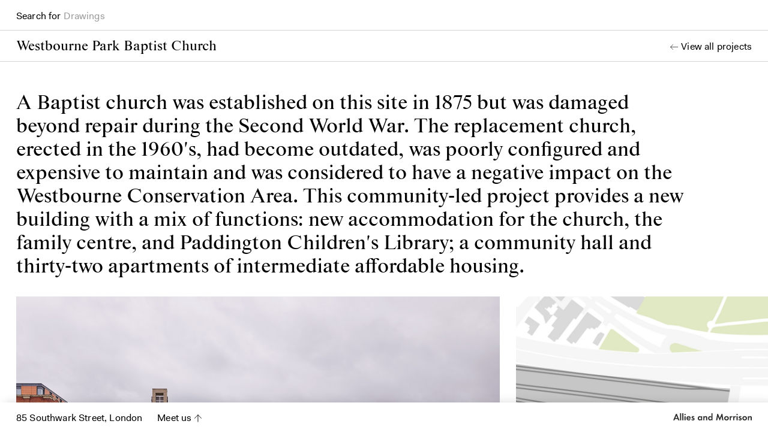

--- FILE ---
content_type: text/html; charset=UTF-8
request_url: https://www.alliesandmorrison.com/projects/westbourne-park-baptist-church
body_size: 9739
content:

<!DOCTYPE html><html
xmlns="http://www.w3.org/1999/xhtml" lang="en" class="webfonts from-cache"><head><meta
charset="utf-8"><meta
name="viewport" content="width=device-width, initial-scale=1, viewport-fit=cover"><link
rel="preconnect" href="https://alliesandmorrison.imgix.net"><link
rel="dns-prefetch" href="https://alliesandmorrison.imgix.net"><link
rel="preconnect" href="https://www.instagram.com"><link
rel="dns-prefetch" href="https://www.instagram.com"><link
rel="stylesheet" href="https://www.alliesandmorrison.com/assets/dist/main.css?v=assetsRevision"><link
href="https://cloud.typenetwork.com/projects/3653/fontface.css" rel="stylesheet" type="text/css"> <script>document.documentElement.className += ' js';</script> <link
rel="apple-touch-icon" href="/assets/dist/img/web-app-icon.png"><link
rel="shortcut icon" href="/assets/dist/img/favicon.ico"><meta
name="mobile-web-app-capable" content="yes"><meta
name="format-detection" content="telephone=no"><title>Westbourne Park Baptist Church | Allies and Morrison</title>
<script>window.dataLayer = window.dataLayer || [];
function gtag(){dataLayer.push(arguments)};
gtag('js', new Date());
gtag('config', 'UA-117175958-1', {'send_page_view': true,'anonymize_ip': true,'link_attribution': true,'allow_display_features': true});
</script><meta name="description" content="Westbourne Park Baptist Church creates an exemplar in the integration of religious, community and residential uses through a compact mixed-use development within a dense urban setting.">
<meta name="referrer" content="no-referrer-when-downgrade">
<meta name="robots" content="all">
<meta content="154847881205619" property="fb:profile_id">
<meta content="en" property="og:locale">
<meta content="Allies and Morrison" property="og:site_name">
<meta content="website" property="og:type">
<meta content="https://www.alliesandmorrison.com/projects/westbourne-park-baptist-church" property="og:url">
<meta content="Westbourne Park Baptist Church" property="og:title">
<meta content="Westbourne Park Baptist Church creates an exemplar in the integration of religious, community and residential uses through a compact mixed-use development within a dense urban setting." property="og:description">
<meta content="https://alliesandmorrison.imgix.net/projects/_1200x630_crop_center-center_82_none/PRO_858_WPBC_03_ExteriorAcrossBridge.jpg?mtime=1590999467" property="og:image">
<meta content="1200" property="og:image:width">
<meta content="630" property="og:image:height">
<meta content="We are architects and urbanists. We strive to design beautiful buildings and shape enduring places whether new pieces of city or settlements at any scale. All our projects are concerned with the crafting of every detail and an appreciation for the uniqueness of each context." property="og:image:alt">
<meta content="https://www.instagram.com/alliesandmorrison/" property="og:see_also">
<meta content="https://www.linkedin.com/company/allies-and-morrison/" property="og:see_also">
<meta content="https://en.wikipedia.org/wiki/Allies_and_Morrison" property="og:see_also">
<meta content="https://www.facebook.com/pages/Allies-and-Morrison/154847881205619" property="og:see_also">
<meta content="https://twitter.com/alliesmorrison" property="og:see_also">
<meta name="twitter:card" content="summary_large_image">
<meta name="twitter:site" content="@alliesmorrison">
<meta name="twitter:creator" content="@alliesmorrison">
<meta name="twitter:title" content="Westbourne Park Baptist Church">
<meta name="twitter:description" content="Westbourne Park Baptist Church creates an exemplar in the integration of religious, community and residential uses through a compact mixed-use development within a dense urban setting.">
<meta name="twitter:image" content="https://alliesandmorrison.imgix.net/projects/_800x800_crop_center-center_82_none/PRO_858_WPBC_03_ExteriorAcrossBridge.jpg?mtime=1590999467">
<meta name="twitter:image:width" content="1200">
<meta name="twitter:image:height" content="630">
<meta name="twitter:image:alt" content="We are architects and urbanists. We strive to design beautiful buildings and shape enduring places whether new pieces of city or settlements at any scale. All our projects are concerned with the crafting of every detail and an appreciation for the uniqueness of each context.">
<link href="https://www.alliesandmorrison.com/projects/westbourne-park-baptist-church" rel="canonical">
<link href="https://www.alliesandmorrison.com/" rel="home">
<link type="text/plain" href="https://www.alliesandmorrison.com/humans.txt" rel="author"></head><body
class=""><script async src="//www.googletagmanager.com/gtag/js?id=UA-117175958-1"></script>

<a
class="o-skip-link" href="#main-nav">Skip to navigation</a>
<a
class="o-skip-link" href="#main-content">Skip to main content</a><header
class="c-contact-bar l-container js-contact-bar"><p
class="c-contact-bar__address">85 Southwark Street, London</p><a
class="c-contact-bar__cta" href="https://www.alliesandmorrison.com/contact">Meet us</a>
<strong
class="c-contact-bar__title" id="website-brand">
<a
href="https://www.alliesandmorrison.com/" class="c-contact-bar__title-link">Allies and Morrison<svg
class="c-contact-bar__logo" viewBox="0 0 687.27 62.78" fill="#2e2d2c">
<path
d="M38.71 50.07H16.34l-5 11.58H0l23.76-56h8l23.12 56H43.4zm-3.3-8.66L27.66 21.7l-7.95 19.71z"/>
<path
d="M69.74 0v61.65h-10V0z"/>
<path
d="M89.28 0v61.65h-10V0z"/>
<path
d="M97.69 10.94a5.68 5.68 0 0 1 1.74-4.16 6 6 0 0 1 8.45 0 5.78 5.78 0 0 1 1.78 4.22 5.78 5.78 0 0 1-1.78 4.26 5.7 5.7 0 0 1-4.19 1.74 5.81 5.81 0 0 1-4.26-1.78 5.83 5.83 0 0 1-1.74-4.28zm11 15.05v35.66h-10V26z"/>
<path
d="M153 45.45h-26.7a10.06 10.06 0 0 0 2.34 7 8.38 8.38 0 0 0 6.41 2.55 9.7 9.7 0 0 0 8.42-4.76l9.23 1.49q-4.57 11-17.47 11-8.7 0-13.92-5.11t-5.22-13.75q0-8.7 5-13.85t13.6-5.18q8.52 0 13.35 5.15T153 44.14zm-9.51-6.35c-1.12-4.74-3.94-7.1-8.49-7.1a8.25 8.25 0 0 0-5.5 1.82 8.71 8.71 0 0 0-2.81 5.28z"/>
<path
d="M185.09 28.48l-4.9 5.82a10 10 0 0 0-5.93-2.3 4.28 4.28 0 0 0-2.74.87 2.66 2.66 0 0 0-1.1 2.15 2.4 2.4 0 0 0 1.07 2 10.12 10.12 0 0 0 1.7.89c.76.33 1.72.7 2.88 1.1a43 43 0 0 1 5.27 2.22 12.39 12.39 0 0 1 3.29 2.33A8.8 8.8 0 0 1 186.9 50a11.49 11.49 0 0 1-4.19 9.19A16 16 0 0 1 172 62.78a17.63 17.63 0 0 1-13.53-5.89l5.22-6.11Q167.8 55 172.05 55a5.31 5.31 0 0 0 1.8-.3 5.11 5.11 0 0 0 1.45-.82 3.37 3.37 0 0 0 1-1.23 3.5 3.5 0 0 0 .34-1.56 2.9 2.9 0 0 0-1.07-2.41 15.58 15.58 0 0 0-4.4-2.1q-6.42-2.31-8.38-4.33t-2-6.18a10.38 10.38 0 0 1 3.55-8.2 13.18 13.18 0 0 1 9.16-3.2 18.92 18.92 0 0 1 11.59 3.81z"/>
<path
d="M243.65 26h10v35.65h-10V57A14.29 14.29 0 0 1 232 62.75a16.34 16.34 0 0 1-12.5-5.4 19.28 19.28 0 0 1-5-13.6 19.38 19.38 0 0 1 5-13.46 16.15 16.15 0 0 1 12.36-5.43 15 15 0 0 1 11.83 5.72zm1.06 17.94a9.68 9.68 0 0 0-2.92-7.14 9.45 9.45 0 0 0-7-2.95 10 10 0 0 0-10 10 10 10 0 0 0 17 7.07 9.52 9.52 0 0 0 2.92-6.99z"/>
<path
d="M263.18 26h10v4.44a13.61 13.61 0 0 1 11.18-5.57 13.32 13.32 0 0 1 9.52 3.48 9.89 9.89 0 0 1 2.84 4.26 22.68 22.68 0 0 1 .82 6.43v22.61h-10V41.9a17.63 17.63 0 0 0-.38-3.9 6.57 6.57 0 0 0-1.16-2.67 4.8 4.8 0 0 0-2.12-1.51 9.31 9.31 0 0 0-3.14-.47q-7.56 0-7.56 9.83v18.47h-10z"/>
<path
d="M334.27 0h10v61.65h-10V57a14.27 14.27 0 0 1-11.65 5.75 16.35 16.35 0 0 1-12.5-5.4 19.27 19.27 0 0 1-5-13.6 19.34 19.34 0 0 1 5-13.46 16.14 16.14 0 0 1 12.36-5.43 15 15 0 0 1 11.82 5.72zm1.07 43.93a9.72 9.72 0 0 0-2.92-7.14 9.45 9.45 0 0 0-7-2.95 10 10 0 0 0-10 10 10 10 0 0 0 20 .11z"/>
<path
d="M374.9 61.65l10.19-55.86h7.31l15 35.9L423 5.79h7.31l9.13 55.86h-10.78l-4.9-33.77-15.09 34.44h-2.95l-14.56-34.44-5.54 33.77z"/>
<path
d="M445.71 43.54a17.47 17.47 0 0 1 5.74-13.43q5.79-5.25 14.69-5.25t14.59 5.29a17.74 17.74 0 0 1 5.67 13.64 17.8 17.8 0 0 1-5.71 13.7q-5.67 5.26-14.8 5.26t-14.61-5.29q-5.58-5.33-5.57-13.92zm10.26.17a10.12 10.12 0 0 0 17.22 7.18 9.9 9.9 0 0 0 0-14.1 9.75 9.75 0 0 0-7.19-2.95 9.88 9.88 0 0 0-7 2.95 9.39 9.39 0 0 0-3 6.92z"/>
<path
d="M494.07 26h10v5.4q3.74-6.53 10.37-6.53a12.78 12.78 0 0 1 4.37.85l-1.42 9.38a10 10 0 0 0-4.8-1.25q-8.52 0-8.52 10.69v17.11h-10z"/>
<path
d="M524 26h10v5.4q3.74-6.53 10.37-6.53a12.78 12.78 0 0 1 4.37.85l-1.42 9.38a10 10 0 0 0-4.79-1.25q-8.54 0-8.53 10.69v17.11h-10z"/>
<path
d="M552.83 10.94a5.68 5.68 0 0 1 1.74-4.16 6 6 0 0 1 8.45 0 5.81 5.81 0 0 1 1.77 4.22 5.81 5.81 0 0 1-1.79 4.27 5.72 5.72 0 0 1-4.17 1.73 5.78 5.78 0 0 1-4.26-1.78 5.83 5.83 0 0 1-1.74-4.28zM563.8 26v35.65h-10V26z"/>
<path
d="M597.61 28.48l-4.9 5.82a10 10 0 0 0-5.94-2.3 4.27 4.27 0 0 0-2.73.87 2.66 2.66 0 0 0-1.1 2.15A2.39 2.39 0 0 0 584 37a10.73 10.73 0 0 0 1.71.89c.76.33 1.72.7 2.88 1.1a43 43 0 0 1 5.27 2.22 12.16 12.16 0 0 1 3.28 2.33 8.77 8.77 0 0 1 2.28 6.5 11.49 11.49 0 0 1-4.19 9.19 16 16 0 0 1-10.73 3.55 17.63 17.63 0 0 1-13.5-5.89l5.22-6.11q4.1 4.22 8.35 4.22a5.31 5.31 0 0 0 1.8-.3 5.11 5.11 0 0 0 1.45-.82 3.37 3.37 0 0 0 1-1.23 3.5 3.5 0 0 0 .34-1.56 2.9 2.9 0 0 0-1.07-2.41 15.58 15.58 0 0 0-4.4-2.1q-6.43-2.31-8.38-4.33t-2-6.18a10.38 10.38 0 0 1 3.55-8.2 13.18 13.18 0 0 1 9.16-3.2 18.92 18.92 0 0 1 11.59 3.81z"/>
<path
d="M604.57 43.54a17.47 17.47 0 0 1 5.74-13.43q5.79-5.25 14.69-5.25t14.59 5.29a17.74 17.74 0 0 1 5.67 13.64 17.8 17.8 0 0 1-5.71 13.7q-5.67 5.26-14.8 5.26t-14.61-5.29q-5.58-5.33-5.57-13.92zm10.26.17a10.12 10.12 0 0 0 17.22 7.18 9.9 9.9 0 0 0 0-14.1 9.73 9.73 0 0 0-7.15-2.95 9.88 9.88 0 0 0-7.08 2.95 9.43 9.43 0 0 0-2.99 6.92z"/>
<path
d="M652.93 26h10v4.44a13.61 13.61 0 0 1 11.19-5.57 13.34 13.34 0 0 1 9.52 3.48 10 10 0 0 1 2.84 4.26 22.71 22.71 0 0 1 .81 6.43v22.61h-10V41.9a17.68 17.68 0 0 0-.37-3.9 6.58 6.58 0 0 0-1.19-2.67 4.77 4.77 0 0 0-2.11-1.51 9.36 9.36 0 0 0-3.14-.47q-7.58 0-7.57 9.83v18.47h-10z"/>
</svg>
</a>    </strong></header><div
class="c-search js-search-bar js-search-wrapper "><form
class="c-search__form js-search" id="search-form" data-target="#search-results" action="https://www.alliesandmorrison.com/search" method="get" role="search" aria-label="Search for..." autocomplete="off">
<input
type="hidden" autocomplete="off" name="" value=""><div
class="c-search__wrapper">
<input
class="c-search__input" type="search" name="search" id="field-search" value="">
<label
class="c-search__label" for="field-search">
<span
class="c-search__label-cta">Search for</span><ul
class="c-search__keywords js-search-keywords"><li
class="c-search__keyword js-search-keyword">Talks</li><li
class="c-search__keyword js-search-keyword">Drawings</li><li
class="c-search__keyword js-search-keyword">Books</li><li
class="c-search__keyword js-search-keyword">Projects</li><li
class="c-search__keyword js-search-keyword">Case studies</li><li
class="c-search__keyword js-search-keyword">Research</li><li
class="c-search__keyword js-search-keyword">Models</li></ul>
</label>
<span
class="c-search__autocomplete js-search__autocomplete" aria-hidden="true"></span></div><button
type="reset" class="c-search__close js-search-close" title="Close"></button>
<button
class="c-search__submit" type="submit">Apply search</button></form><div
class="c-search__veil js-search-veil"></div><div
class="c-search-results js-search-results" hidden><div
class="js-search-results-inner"></div></div></div><div
class="js-commutable js-search-anchor" data-page-url="https://www.alliesandmorrison.com/projects/westbourne-park-baptist-church"><main
class="c-main js-modal-content" id="main" role="main" tabindex="-1" aria-labelledby="project-title"><article><div
class="c-page-title"><h1 class="c-page-title__name" id="project-title">Westbourne Park Baptist Church</h1>
<a
class="c-page-title__back o-back" href="https://www.alliesandmorrison.com/?work=projects">View all projects</a></div><div
class="c-page-intro c-page-intro--wide l-container"><div
class="c-page-intro__content sc-rich-text"><p>A Baptist church was established on this site in 1875 but was damaged beyond repair during the Second World War. The replacement church, erected in the 1960's, had become outdated, was poorly configured and expensive to maintain and was considered to have a negative impact on the Westbourne Conservation Area. This community-led project provides a new building with a mix of functions: new accommodation for the church, the family centre, and Paddington Children's Library; a community hall and thirty-two apartments of intermediate affordable housing.</p></div></div><div
class="c-slider js-slider"><div
class="c-slider__container js-slider-container"><div
class="c-slider__wrapper js-slider-wrapper"><div
class="c-slider__slide" data-slide="{&quot;caption&quot;:&quot;&lt;p&gt;The building&#039;s massing steps down to mediate with the smaller-scale residential character of the historic Westbourne Park Villas&lt;\/p&gt;&quot;,&quot;index&quot;:&quot;1\/7&quot;}"><div
class="o-figure o-figure--placeholder "><noscript>
<img
src="https://alliesandmorrison.imgix.net/projects/PRO_858_WPBC_01_ExteriorAcross-railway.jpg?crop=focalpoint&amp;domain=allies-and-morrison.imgix.net&amp;fit=clip&amp;w=500&amp;h=312.5&amp;q=82&amp;fm=pjpg&amp;fp-x=0.5&amp;fp-y=0.5&amp;ixlib=php-2.1.1" srcset="https://alliesandmorrison.imgix.net/projects/PRO_858_WPBC_01_ExteriorAcross-railway.jpg?crop=focalpoint&amp;domain=allies-and-morrison.imgix.net&amp;fit=clip&amp;w=500&amp;h=312.5&amp;q=82&amp;fm=pjpg&amp;fp-x=0.5&amp;fp-y=0.5&amp;ixlib=php-2.1.1 500w, https://alliesandmorrison.imgix.net/projects/PRO_858_WPBC_01_ExteriorAcross-railway.jpg?crop=focalpoint&amp;domain=allies-and-morrison.imgix.net&amp;fit=clip&amp;w=750&amp;h=468.75&amp;q=82&amp;fm=pjpg&amp;fp-x=0.5&amp;fp-y=0.5&amp;ixlib=php-2.1.1 750w, https://alliesandmorrison.imgix.net/projects/PRO_858_WPBC_01_ExteriorAcross-railway.jpg?crop=focalpoint&amp;domain=allies-and-morrison.imgix.net&amp;fit=clip&amp;w=1000&amp;h=625&amp;q=82&amp;fm=pjpg&amp;fp-x=0.5&amp;fp-y=0.5&amp;ixlib=php-2.1.1 1000w, https://alliesandmorrison.imgix.net/projects/PRO_858_WPBC_01_ExteriorAcross-railway.jpg?crop=focalpoint&amp;domain=allies-and-morrison.imgix.net&amp;fit=clip&amp;w=1500&amp;h=937.5&amp;q=82&amp;fm=pjpg&amp;fp-x=0.5&amp;fp-y=0.5&amp;ixlib=php-2.1.1 1500w, https://alliesandmorrison.imgix.net/projects/PRO_858_WPBC_01_ExteriorAcross-railway.jpg?crop=focalpoint&amp;domain=allies-and-morrison.imgix.net&amp;fit=clip&amp;w=2000&amp;h=1250&amp;q=82&amp;fm=pjpg&amp;fp-x=0.5&amp;fp-y=0.5&amp;ixlib=php-2.1.1 2000w" class="o-image o-image--landscape u-no-js" alt="" width="2000" height="1250">
</noscript><img
src="https://alliesandmorrison.imgix.net/projects/PRO_858_WPBC_01_ExteriorAcross-railway.jpg?crop=focalpoint&amp;domain=allies-and-morrison.imgix.net&amp;fit=clip&amp;w=500&amp;h=312.5&amp;q=82&amp;fm=pjpg&amp;fp-x=0.5&amp;fp-y=0.5&amp;ixlib=php-2.1.1" srcset="https://alliesandmorrison.imgix.net/projects/PRO_858_WPBC_01_ExteriorAcross-railway.jpg?crop=focalpoint&amp;domain=allies-and-morrison.imgix.net&amp;fit=clip&amp;w=500&amp;h=312.5&amp;q=82&amp;fm=pjpg&amp;fp-x=0.5&amp;fp-y=0.5&amp;ixlib=php-2.1.1 500w, https://alliesandmorrison.imgix.net/projects/PRO_858_WPBC_01_ExteriorAcross-railway.jpg?crop=focalpoint&amp;domain=allies-and-morrison.imgix.net&amp;fit=clip&amp;w=750&amp;h=468.75&amp;q=82&amp;fm=pjpg&amp;fp-x=0.5&amp;fp-y=0.5&amp;ixlib=php-2.1.1 750w, https://alliesandmorrison.imgix.net/projects/PRO_858_WPBC_01_ExteriorAcross-railway.jpg?crop=focalpoint&amp;domain=allies-and-morrison.imgix.net&amp;fit=clip&amp;w=1000&amp;h=625&amp;q=82&amp;fm=pjpg&amp;fp-x=0.5&amp;fp-y=0.5&amp;ixlib=php-2.1.1 1000w, https://alliesandmorrison.imgix.net/projects/PRO_858_WPBC_01_ExteriorAcross-railway.jpg?crop=focalpoint&amp;domain=allies-and-morrison.imgix.net&amp;fit=clip&amp;w=1500&amp;h=937.5&amp;q=82&amp;fm=pjpg&amp;fp-x=0.5&amp;fp-y=0.5&amp;ixlib=php-2.1.1 1500w, https://alliesandmorrison.imgix.net/projects/PRO_858_WPBC_01_ExteriorAcross-railway.jpg?crop=focalpoint&amp;domain=allies-and-morrison.imgix.net&amp;fit=clip&amp;w=2000&amp;h=1250&amp;q=82&amp;fm=pjpg&amp;fp-x=0.5&amp;fp-y=0.5&amp;ixlib=php-2.1.1 2000w" loading="lazy" sizes="auto" width="2000" height="1250" class="o-image o-image--landscape" alt="" /><div
class="o-figure__captions"><div
class="o-figure__captions-wrapper"><p
class="o-figure__index">1/7</p><div
class="o-caption"><div
class="o-caption__text sc-rich-text sc-rich-text--inline"><p>The building's massing steps down to mediate with the smaller-scale residential character of the historic Westbourne Park Villas</p></div></div></div></div></div></div><div
class="c-slider__slide" data-slide="{&quot;caption&quot;:&quot;&lt;p&gt;Context&lt;\/p&gt;&quot;,&quot;index&quot;:&quot;2\/7&quot;}"><div
class="o-figure o-figure--placeholder "><noscript>
<img
src="https://alliesandmorrison.imgix.net/projects/PRO_858_WPBC_02_Context.jpg?crop=focalpoint&amp;domain=allies-and-morrison.imgix.net&amp;fit=clip&amp;w=500&amp;h=353.35617818988&amp;q=82&amp;fm=pjpg&amp;fp-x=0.5&amp;fp-y=0.5&amp;ixlib=php-2.1.1" srcset="https://alliesandmorrison.imgix.net/projects/PRO_858_WPBC_02_Context.jpg?crop=focalpoint&amp;domain=allies-and-morrison.imgix.net&amp;fit=clip&amp;w=500&amp;h=353.35617818988&amp;q=82&amp;fm=pjpg&amp;fp-x=0.5&amp;fp-y=0.5&amp;ixlib=php-2.1.1 500w, https://alliesandmorrison.imgix.net/projects/PRO_858_WPBC_02_Context.jpg?crop=focalpoint&amp;domain=allies-and-morrison.imgix.net&amp;fit=clip&amp;w=750&amp;h=530.03426728482&amp;q=82&amp;fm=pjpg&amp;fp-x=0.5&amp;fp-y=0.5&amp;ixlib=php-2.1.1 750w, https://alliesandmorrison.imgix.net/projects/PRO_858_WPBC_02_Context.jpg?crop=focalpoint&amp;domain=allies-and-morrison.imgix.net&amp;fit=clip&amp;w=1000&amp;h=706.71235637976&amp;q=82&amp;fm=pjpg&amp;fp-x=0.5&amp;fp-y=0.5&amp;ixlib=php-2.1.1 1000w, https://alliesandmorrison.imgix.net/projects/PRO_858_WPBC_02_Context.jpg?crop=focalpoint&amp;domain=allies-and-morrison.imgix.net&amp;fit=clip&amp;w=1500&amp;h=1060.0685345696&amp;q=82&amp;fm=pjpg&amp;fp-x=0.5&amp;fp-y=0.5&amp;ixlib=php-2.1.1 1500w, https://alliesandmorrison.imgix.net/projects/PRO_858_WPBC_02_Context.jpg?crop=focalpoint&amp;domain=allies-and-morrison.imgix.net&amp;fit=clip&amp;w=2000&amp;h=1413.4247127595&amp;q=82&amp;fm=pjpg&amp;fp-x=0.5&amp;fp-y=0.5&amp;ixlib=php-2.1.1 2000w" class="o-image o-image--landscape u-no-js" alt="" width="2000" height="1413.4247127595">
</noscript><img
src="https://alliesandmorrison.imgix.net/projects/PRO_858_WPBC_02_Context.jpg?crop=focalpoint&amp;domain=allies-and-morrison.imgix.net&amp;fit=clip&amp;w=500&amp;h=353.35617818988&amp;q=82&amp;fm=pjpg&amp;fp-x=0.5&amp;fp-y=0.5&amp;ixlib=php-2.1.1" srcset="https://alliesandmorrison.imgix.net/projects/PRO_858_WPBC_02_Context.jpg?crop=focalpoint&amp;domain=allies-and-morrison.imgix.net&amp;fit=clip&amp;w=500&amp;h=353.35617818988&amp;q=82&amp;fm=pjpg&amp;fp-x=0.5&amp;fp-y=0.5&amp;ixlib=php-2.1.1 500w, https://alliesandmorrison.imgix.net/projects/PRO_858_WPBC_02_Context.jpg?crop=focalpoint&amp;domain=allies-and-morrison.imgix.net&amp;fit=clip&amp;w=750&amp;h=530.03426728482&amp;q=82&amp;fm=pjpg&amp;fp-x=0.5&amp;fp-y=0.5&amp;ixlib=php-2.1.1 750w, https://alliesandmorrison.imgix.net/projects/PRO_858_WPBC_02_Context.jpg?crop=focalpoint&amp;domain=allies-and-morrison.imgix.net&amp;fit=clip&amp;w=1000&amp;h=706.71235637976&amp;q=82&amp;fm=pjpg&amp;fp-x=0.5&amp;fp-y=0.5&amp;ixlib=php-2.1.1 1000w, https://alliesandmorrison.imgix.net/projects/PRO_858_WPBC_02_Context.jpg?crop=focalpoint&amp;domain=allies-and-morrison.imgix.net&amp;fit=clip&amp;w=1500&amp;h=1060.0685345696&amp;q=82&amp;fm=pjpg&amp;fp-x=0.5&amp;fp-y=0.5&amp;ixlib=php-2.1.1 1500w, https://alliesandmorrison.imgix.net/projects/PRO_858_WPBC_02_Context.jpg?crop=focalpoint&amp;domain=allies-and-morrison.imgix.net&amp;fit=clip&amp;w=2000&amp;h=1413.4247127595&amp;q=82&amp;fm=pjpg&amp;fp-x=0.5&amp;fp-y=0.5&amp;ixlib=php-2.1.1 2000w" loading="lazy" sizes="auto" width="2000" height="1413.4247127595" class="o-image o-image--landscape" alt="" /><div
class="o-figure__captions"><div
class="o-figure__captions-wrapper"><p
class="o-figure__index">2/7</p><div
class="o-caption"><div
class="o-caption__text sc-rich-text sc-rich-text--inline"><p>Context</p></div></div></div></div></div></div><div
class="c-slider__slide" data-slide="{&quot;caption&quot;:&quot;&lt;p&gt;The building&#039;s appearance reflects its multi-use character whilst also addressing its sensitive heritage and residential context&lt;\/p&gt;&quot;,&quot;index&quot;:&quot;3\/7&quot;}"><div
class="o-figure o-figure--placeholder "><noscript>
<img
src="https://alliesandmorrison.imgix.net/projects/PRO_858_WPBC_03_ExteriorAcrossBridge.jpg?crop=focalpoint&amp;domain=allies-and-morrison.imgix.net&amp;fit=clip&amp;w=500&amp;h=395.6043956044&amp;q=82&amp;fm=pjpg&amp;fp-x=0.5&amp;fp-y=0.5&amp;ixlib=php-2.1.1" srcset="https://alliesandmorrison.imgix.net/projects/PRO_858_WPBC_03_ExteriorAcrossBridge.jpg?crop=focalpoint&amp;domain=allies-and-morrison.imgix.net&amp;fit=clip&amp;w=500&amp;h=395.6043956044&amp;q=82&amp;fm=pjpg&amp;fp-x=0.5&amp;fp-y=0.5&amp;ixlib=php-2.1.1 500w, https://alliesandmorrison.imgix.net/projects/PRO_858_WPBC_03_ExteriorAcrossBridge.jpg?crop=focalpoint&amp;domain=allies-and-morrison.imgix.net&amp;fit=clip&amp;w=750&amp;h=593.40659340659&amp;q=82&amp;fm=pjpg&amp;fp-x=0.5&amp;fp-y=0.5&amp;ixlib=php-2.1.1 750w, https://alliesandmorrison.imgix.net/projects/PRO_858_WPBC_03_ExteriorAcrossBridge.jpg?crop=focalpoint&amp;domain=allies-and-morrison.imgix.net&amp;fit=clip&amp;w=1000&amp;h=791.20879120879&amp;q=82&amp;fm=pjpg&amp;fp-x=0.5&amp;fp-y=0.5&amp;ixlib=php-2.1.1 1000w, https://alliesandmorrison.imgix.net/projects/PRO_858_WPBC_03_ExteriorAcrossBridge.jpg?crop=focalpoint&amp;domain=allies-and-morrison.imgix.net&amp;fit=clip&amp;w=1500&amp;h=1186.8131868132&amp;q=82&amp;fm=pjpg&amp;fp-x=0.5&amp;fp-y=0.5&amp;ixlib=php-2.1.1 1500w, https://alliesandmorrison.imgix.net/projects/PRO_858_WPBC_03_ExteriorAcrossBridge.jpg?crop=focalpoint&amp;domain=allies-and-morrison.imgix.net&amp;fit=clip&amp;w=2000&amp;h=1582.4175824176&amp;q=82&amp;fm=pjpg&amp;fp-x=0.5&amp;fp-y=0.5&amp;ixlib=php-2.1.1 2000w" class="o-image o-image--landscape u-no-js" alt="" width="2000" height="1582.4175824176">
</noscript><img
src="https://alliesandmorrison.imgix.net/projects/PRO_858_WPBC_03_ExteriorAcrossBridge.jpg?crop=focalpoint&amp;domain=allies-and-morrison.imgix.net&amp;fit=clip&amp;w=500&amp;h=395.6043956044&amp;q=82&amp;fm=pjpg&amp;fp-x=0.5&amp;fp-y=0.5&amp;ixlib=php-2.1.1" srcset="https://alliesandmorrison.imgix.net/projects/PRO_858_WPBC_03_ExteriorAcrossBridge.jpg?crop=focalpoint&amp;domain=allies-and-morrison.imgix.net&amp;fit=clip&amp;w=500&amp;h=395.6043956044&amp;q=82&amp;fm=pjpg&amp;fp-x=0.5&amp;fp-y=0.5&amp;ixlib=php-2.1.1 500w, https://alliesandmorrison.imgix.net/projects/PRO_858_WPBC_03_ExteriorAcrossBridge.jpg?crop=focalpoint&amp;domain=allies-and-morrison.imgix.net&amp;fit=clip&amp;w=750&amp;h=593.40659340659&amp;q=82&amp;fm=pjpg&amp;fp-x=0.5&amp;fp-y=0.5&amp;ixlib=php-2.1.1 750w, https://alliesandmorrison.imgix.net/projects/PRO_858_WPBC_03_ExteriorAcrossBridge.jpg?crop=focalpoint&amp;domain=allies-and-morrison.imgix.net&amp;fit=clip&amp;w=1000&amp;h=791.20879120879&amp;q=82&amp;fm=pjpg&amp;fp-x=0.5&amp;fp-y=0.5&amp;ixlib=php-2.1.1 1000w, https://alliesandmorrison.imgix.net/projects/PRO_858_WPBC_03_ExteriorAcrossBridge.jpg?crop=focalpoint&amp;domain=allies-and-morrison.imgix.net&amp;fit=clip&amp;w=1500&amp;h=1186.8131868132&amp;q=82&amp;fm=pjpg&amp;fp-x=0.5&amp;fp-y=0.5&amp;ixlib=php-2.1.1 1500w, https://alliesandmorrison.imgix.net/projects/PRO_858_WPBC_03_ExteriorAcrossBridge.jpg?crop=focalpoint&amp;domain=allies-and-morrison.imgix.net&amp;fit=clip&amp;w=2000&amp;h=1582.4175824176&amp;q=82&amp;fm=pjpg&amp;fp-x=0.5&amp;fp-y=0.5&amp;ixlib=php-2.1.1 2000w" loading="lazy" sizes="auto" width="2000" height="1582.4175824176" class="o-image o-image--landscape" alt="" /><div
class="o-figure__captions"><div
class="o-figure__captions-wrapper"><p
class="o-figure__index">3/7</p><div
class="o-caption"><div
class="o-caption__text sc-rich-text sc-rich-text--inline"><p>The building's appearance reflects its multi-use character whilst also addressing its sensitive heritage and residential context</p></div></div></div></div></div></div><div
class="c-slider__slide" data-slide="{&quot;caption&quot;:&quot;&lt;p&gt;A &#039;campanile&#039; provides a focal point announcing the presence of the church&lt;\/p&gt;&quot;,&quot;index&quot;:&quot;4\/7&quot;}"><div
class="o-figure o-figure--placeholder "><noscript>
<img
src="https://alliesandmorrison.imgix.net/projects/PRO_858_WPBC_04_Campanile.jpg?crop=focalpoint&amp;domain=allies-and-morrison.imgix.net&amp;fit=clip&amp;w=500&amp;h=667.67143933685&amp;q=82&amp;fm=pjpg&amp;fp-x=0.5&amp;fp-y=0.5&amp;ixlib=php-2.1.1" srcset="https://alliesandmorrison.imgix.net/projects/PRO_858_WPBC_04_Campanile.jpg?crop=focalpoint&amp;domain=allies-and-morrison.imgix.net&amp;fit=clip&amp;w=500&amp;h=667.67143933685&amp;q=82&amp;fm=pjpg&amp;fp-x=0.5&amp;fp-y=0.5&amp;ixlib=php-2.1.1 500w, https://alliesandmorrison.imgix.net/projects/PRO_858_WPBC_04_Campanile.jpg?crop=focalpoint&amp;domain=allies-and-morrison.imgix.net&amp;fit=clip&amp;w=750&amp;h=1001.5071590053&amp;q=82&amp;fm=pjpg&amp;fp-x=0.5&amp;fp-y=0.5&amp;ixlib=php-2.1.1 750w, https://alliesandmorrison.imgix.net/projects/PRO_858_WPBC_04_Campanile.jpg?crop=focalpoint&amp;domain=allies-and-morrison.imgix.net&amp;fit=clip&amp;w=1000&amp;h=1335.3428786737&amp;q=82&amp;fm=pjpg&amp;fp-x=0.5&amp;fp-y=0.5&amp;ixlib=php-2.1.1 1000w, https://alliesandmorrison.imgix.net/projects/PRO_858_WPBC_04_Campanile.jpg?crop=focalpoint&amp;domain=allies-and-morrison.imgix.net&amp;fit=clip&amp;w=1500&amp;h=2003.0143180106&amp;q=82&amp;fm=pjpg&amp;fp-x=0.5&amp;fp-y=0.5&amp;ixlib=php-2.1.1 1500w, https://alliesandmorrison.imgix.net/projects/PRO_858_WPBC_04_Campanile.jpg?crop=focalpoint&amp;domain=allies-and-morrison.imgix.net&amp;fit=clip&amp;w=2000&amp;h=2670.6857573474&amp;q=82&amp;fm=pjpg&amp;fp-x=0.5&amp;fp-y=0.5&amp;ixlib=php-2.1.1 2000w" class="o-image o-image--portrait u-no-js" alt="" width="2000" height="2670.6857573474">
</noscript><img
src="https://alliesandmorrison.imgix.net/projects/PRO_858_WPBC_04_Campanile.jpg?crop=focalpoint&amp;domain=allies-and-morrison.imgix.net&amp;fit=clip&amp;w=500&amp;h=667.67143933685&amp;q=82&amp;fm=pjpg&amp;fp-x=0.5&amp;fp-y=0.5&amp;ixlib=php-2.1.1" srcset="https://alliesandmorrison.imgix.net/projects/PRO_858_WPBC_04_Campanile.jpg?crop=focalpoint&amp;domain=allies-and-morrison.imgix.net&amp;fit=clip&amp;w=500&amp;h=667.67143933685&amp;q=82&amp;fm=pjpg&amp;fp-x=0.5&amp;fp-y=0.5&amp;ixlib=php-2.1.1 500w, https://alliesandmorrison.imgix.net/projects/PRO_858_WPBC_04_Campanile.jpg?crop=focalpoint&amp;domain=allies-and-morrison.imgix.net&amp;fit=clip&amp;w=750&amp;h=1001.5071590053&amp;q=82&amp;fm=pjpg&amp;fp-x=0.5&amp;fp-y=0.5&amp;ixlib=php-2.1.1 750w, https://alliesandmorrison.imgix.net/projects/PRO_858_WPBC_04_Campanile.jpg?crop=focalpoint&amp;domain=allies-and-morrison.imgix.net&amp;fit=clip&amp;w=1000&amp;h=1335.3428786737&amp;q=82&amp;fm=pjpg&amp;fp-x=0.5&amp;fp-y=0.5&amp;ixlib=php-2.1.1 1000w, https://alliesandmorrison.imgix.net/projects/PRO_858_WPBC_04_Campanile.jpg?crop=focalpoint&amp;domain=allies-and-morrison.imgix.net&amp;fit=clip&amp;w=1500&amp;h=2003.0143180106&amp;q=82&amp;fm=pjpg&amp;fp-x=0.5&amp;fp-y=0.5&amp;ixlib=php-2.1.1 1500w, https://alliesandmorrison.imgix.net/projects/PRO_858_WPBC_04_Campanile.jpg?crop=focalpoint&amp;domain=allies-and-morrison.imgix.net&amp;fit=clip&amp;w=2000&amp;h=2670.6857573474&amp;q=82&amp;fm=pjpg&amp;fp-x=0.5&amp;fp-y=0.5&amp;ixlib=php-2.1.1 2000w" loading="lazy" sizes="auto" width="2000" height="2670.6857573474" class="o-image o-image--portrait" alt="" /><div
class="o-figure__captions"><div
class="o-figure__captions-wrapper"><p
class="o-figure__index">4/7</p><div
class="o-caption"><div
class="o-caption__text sc-rich-text sc-rich-text--inline"><p>A 'campanile' provides a focal point announcing the presence of the church</p></div></div></div></div></div></div><div
class="c-slider__slide" data-slide="{&quot;caption&quot;:&quot;&lt;p&gt;Section&lt;\/p&gt;&quot;,&quot;index&quot;:&quot;5\/7&quot;}"><div
class="o-figure o-figure--placeholder "><noscript>
<img
src="https://alliesandmorrison.imgix.net/projects/PRO_858_WPBC_05_Section.jpg?crop=focalpoint&amp;domain=allies-and-morrison.imgix.net&amp;fit=clip&amp;w=500&amp;h=295.60572465229&amp;q=82&amp;fm=pjpg&amp;fp-x=0.5&amp;fp-y=0.5&amp;ixlib=php-2.1.1" srcset="https://alliesandmorrison.imgix.net/projects/PRO_858_WPBC_05_Section.jpg?crop=focalpoint&amp;domain=allies-and-morrison.imgix.net&amp;fit=clip&amp;w=500&amp;h=295.60572465229&amp;q=82&amp;fm=pjpg&amp;fp-x=0.5&amp;fp-y=0.5&amp;ixlib=php-2.1.1 500w, https://alliesandmorrison.imgix.net/projects/PRO_858_WPBC_05_Section.jpg?crop=focalpoint&amp;domain=allies-and-morrison.imgix.net&amp;fit=clip&amp;w=750&amp;h=443.40858697843&amp;q=82&amp;fm=pjpg&amp;fp-x=0.5&amp;fp-y=0.5&amp;ixlib=php-2.1.1 750w, https://alliesandmorrison.imgix.net/projects/PRO_858_WPBC_05_Section.jpg?crop=focalpoint&amp;domain=allies-and-morrison.imgix.net&amp;fit=clip&amp;w=1000&amp;h=591.21144930458&amp;q=82&amp;fm=pjpg&amp;fp-x=0.5&amp;fp-y=0.5&amp;ixlib=php-2.1.1 1000w, https://alliesandmorrison.imgix.net/projects/PRO_858_WPBC_05_Section.jpg?crop=focalpoint&amp;domain=allies-and-morrison.imgix.net&amp;fit=clip&amp;w=1500&amp;h=886.81717395686&amp;q=82&amp;fm=pjpg&amp;fp-x=0.5&amp;fp-y=0.5&amp;ixlib=php-2.1.1 1500w, https://alliesandmorrison.imgix.net/projects/PRO_858_WPBC_05_Section.jpg?crop=focalpoint&amp;domain=allies-and-morrison.imgix.net&amp;fit=clip&amp;w=2000&amp;h=1182.4228986092&amp;q=82&amp;fm=pjpg&amp;fp-x=0.5&amp;fp-y=0.5&amp;ixlib=php-2.1.1 2000w" class="o-image o-image--landscape u-no-js" alt="" width="2000" height="1182.4228986092">
</noscript><div
class="o-image__tooltips js-tooltips">
<img
src="https://alliesandmorrison.imgix.net/projects/PRO_858_WPBC_05_Section.jpg?crop=focalpoint&amp;domain=allies-and-morrison.imgix.net&amp;fit=clip&amp;w=500&amp;h=295.60572465229&amp;q=82&amp;fm=pjpg&amp;fp-x=0.5&amp;fp-y=0.5&amp;ixlib=php-2.1.1" srcset="https://alliesandmorrison.imgix.net/projects/PRO_858_WPBC_05_Section.jpg?crop=focalpoint&amp;domain=allies-and-morrison.imgix.net&amp;fit=clip&amp;w=500&amp;h=295.60572465229&amp;q=82&amp;fm=pjpg&amp;fp-x=0.5&amp;fp-y=0.5&amp;ixlib=php-2.1.1 500w, https://alliesandmorrison.imgix.net/projects/PRO_858_WPBC_05_Section.jpg?crop=focalpoint&amp;domain=allies-and-morrison.imgix.net&amp;fit=clip&amp;w=750&amp;h=443.40858697843&amp;q=82&amp;fm=pjpg&amp;fp-x=0.5&amp;fp-y=0.5&amp;ixlib=php-2.1.1 750w, https://alliesandmorrison.imgix.net/projects/PRO_858_WPBC_05_Section.jpg?crop=focalpoint&amp;domain=allies-and-morrison.imgix.net&amp;fit=clip&amp;w=1000&amp;h=591.21144930458&amp;q=82&amp;fm=pjpg&amp;fp-x=0.5&amp;fp-y=0.5&amp;ixlib=php-2.1.1 1000w, https://alliesandmorrison.imgix.net/projects/PRO_858_WPBC_05_Section.jpg?crop=focalpoint&amp;domain=allies-and-morrison.imgix.net&amp;fit=clip&amp;w=1500&amp;h=886.81717395686&amp;q=82&amp;fm=pjpg&amp;fp-x=0.5&amp;fp-y=0.5&amp;ixlib=php-2.1.1 1500w, https://alliesandmorrison.imgix.net/projects/PRO_858_WPBC_05_Section.jpg?crop=focalpoint&amp;domain=allies-and-morrison.imgix.net&amp;fit=clip&amp;w=2000&amp;h=1182.4228986092&amp;q=82&amp;fm=pjpg&amp;fp-x=0.5&amp;fp-y=0.5&amp;ixlib=php-2.1.1 2000w" loading="lazy" sizes="auto" width="2000" height="1182.4228986092" class="o-image o-image--landscape" alt="" /><div
class="o-image__tooltip-dot-wrapper" style="left: 66.17%; top: 70.58%;" aria-hidden="true"><div
class="o-image__tooltip-dot"></div></div><p
class="o-image__tooltip o-image__tooltip--left js-tooltips__item" style="left: 66.17%; top: 70.58%;">Sanctuary</p><div
class="o-image__tooltip-dot-wrapper" style="left: 44.11%; top: 63.69%;" aria-hidden="true"><div
class="o-image__tooltip-dot"></div></div><p
class="o-image__tooltip o-image__tooltip--left js-tooltips__item" style="left: 44.11%; top: 63.69%;">church reception</p><div
class="o-image__tooltip-dot-wrapper" style="left: 46.56%; top: 39.15%;" aria-hidden="true"><div
class="o-image__tooltip-dot"></div></div><p
class="o-image__tooltip o-image__tooltip--left js-tooltips__item" style="left: 46.56%; top: 39.15%;">residential</p><div
class="o-image__tooltip-dot-wrapper" style="left: 34.15%; top: 71.96%;" aria-hidden="true"><div
class="o-image__tooltip-dot"></div></div><p
class="o-image__tooltip o-image__tooltip--left js-tooltips__item" style="left: 34.15%; top: 71.96%;">meeting space</p></div><div
class="o-figure__captions"><div
class="o-figure__captions-wrapper"><p
class="o-figure__index">5/7</p><div
class="o-caption"><div
class="o-caption__text sc-rich-text sc-rich-text--inline"><p>Section</p></div></div></div></div></div></div><div
class="c-slider__slide" data-slide="{&quot;caption&quot;:&quot;&lt;p&gt;Within the church, the primary place of worship, called the Sanctuary, has been placed at lower ground level to create a double height space naturally lit by clerestories&lt;\/p&gt;&quot;,&quot;index&quot;:&quot;6\/7&quot;}"><div
class="o-figure o-figure--placeholder "><noscript>
<img
src="https://alliesandmorrison.imgix.net/projects/PRO_858_WPBC_06_ChurchService.jpg?crop=focalpoint&amp;domain=allies-and-morrison.imgix.net&amp;fit=clip&amp;w=500&amp;h=374.53183520599&amp;q=82&amp;fm=pjpg&amp;fp-x=0.5&amp;fp-y=0.5&amp;ixlib=php-2.1.1" srcset="https://alliesandmorrison.imgix.net/projects/PRO_858_WPBC_06_ChurchService.jpg?crop=focalpoint&amp;domain=allies-and-morrison.imgix.net&amp;fit=clip&amp;w=500&amp;h=374.53183520599&amp;q=82&amp;fm=pjpg&amp;fp-x=0.5&amp;fp-y=0.5&amp;ixlib=php-2.1.1 500w, https://alliesandmorrison.imgix.net/projects/PRO_858_WPBC_06_ChurchService.jpg?crop=focalpoint&amp;domain=allies-and-morrison.imgix.net&amp;fit=clip&amp;w=750&amp;h=561.79775280899&amp;q=82&amp;fm=pjpg&amp;fp-x=0.5&amp;fp-y=0.5&amp;ixlib=php-2.1.1 750w, https://alliesandmorrison.imgix.net/projects/PRO_858_WPBC_06_ChurchService.jpg?crop=focalpoint&amp;domain=allies-and-morrison.imgix.net&amp;fit=clip&amp;w=1000&amp;h=749.06367041199&amp;q=82&amp;fm=pjpg&amp;fp-x=0.5&amp;fp-y=0.5&amp;ixlib=php-2.1.1 1000w, https://alliesandmorrison.imgix.net/projects/PRO_858_WPBC_06_ChurchService.jpg?crop=focalpoint&amp;domain=allies-and-morrison.imgix.net&amp;fit=clip&amp;w=1500&amp;h=1123.595505618&amp;q=82&amp;fm=pjpg&amp;fp-x=0.5&amp;fp-y=0.5&amp;ixlib=php-2.1.1 1500w, https://alliesandmorrison.imgix.net/projects/PRO_858_WPBC_06_ChurchService.jpg?crop=focalpoint&amp;domain=allies-and-morrison.imgix.net&amp;fit=clip&amp;w=2000&amp;h=1498.127340824&amp;q=82&amp;fm=pjpg&amp;fp-x=0.5&amp;fp-y=0.5&amp;ixlib=php-2.1.1 2000w" class="o-image o-image--landscape u-no-js" alt="" width="2000" height="1498.127340824">
</noscript><img
src="https://alliesandmorrison.imgix.net/projects/PRO_858_WPBC_06_ChurchService.jpg?crop=focalpoint&amp;domain=allies-and-morrison.imgix.net&amp;fit=clip&amp;w=500&amp;h=374.53183520599&amp;q=82&amp;fm=pjpg&amp;fp-x=0.5&amp;fp-y=0.5&amp;ixlib=php-2.1.1" srcset="https://alliesandmorrison.imgix.net/projects/PRO_858_WPBC_06_ChurchService.jpg?crop=focalpoint&amp;domain=allies-and-morrison.imgix.net&amp;fit=clip&amp;w=500&amp;h=374.53183520599&amp;q=82&amp;fm=pjpg&amp;fp-x=0.5&amp;fp-y=0.5&amp;ixlib=php-2.1.1 500w, https://alliesandmorrison.imgix.net/projects/PRO_858_WPBC_06_ChurchService.jpg?crop=focalpoint&amp;domain=allies-and-morrison.imgix.net&amp;fit=clip&amp;w=750&amp;h=561.79775280899&amp;q=82&amp;fm=pjpg&amp;fp-x=0.5&amp;fp-y=0.5&amp;ixlib=php-2.1.1 750w, https://alliesandmorrison.imgix.net/projects/PRO_858_WPBC_06_ChurchService.jpg?crop=focalpoint&amp;domain=allies-and-morrison.imgix.net&amp;fit=clip&amp;w=1000&amp;h=749.06367041199&amp;q=82&amp;fm=pjpg&amp;fp-x=0.5&amp;fp-y=0.5&amp;ixlib=php-2.1.1 1000w, https://alliesandmorrison.imgix.net/projects/PRO_858_WPBC_06_ChurchService.jpg?crop=focalpoint&amp;domain=allies-and-morrison.imgix.net&amp;fit=clip&amp;w=1500&amp;h=1123.595505618&amp;q=82&amp;fm=pjpg&amp;fp-x=0.5&amp;fp-y=0.5&amp;ixlib=php-2.1.1 1500w, https://alliesandmorrison.imgix.net/projects/PRO_858_WPBC_06_ChurchService.jpg?crop=focalpoint&amp;domain=allies-and-morrison.imgix.net&amp;fit=clip&amp;w=2000&amp;h=1498.127340824&amp;q=82&amp;fm=pjpg&amp;fp-x=0.5&amp;fp-y=0.5&amp;ixlib=php-2.1.1 2000w" loading="lazy" sizes="auto" width="2000" height="1498.127340824" class="o-image o-image--landscape" alt="" /><div
class="o-figure__captions"><div
class="o-figure__captions-wrapper"><p
class="o-figure__index">6/7</p><div
class="o-caption"><div
class="o-caption__text sc-rich-text sc-rich-text--inline"><p>Within the church, the primary place of worship, called the Sanctuary, has been placed at lower ground level to create a double height space naturally lit by clerestories</p></div></div></div></div></div></div><div
class="c-slider__slide" data-slide="{&quot;caption&quot;:&quot;&lt;p&gt;The apartments are designed as an open-plan layout with generous window openings that offer direct daylight&lt;\/p&gt;&quot;,&quot;index&quot;:&quot;7\/7&quot;}"><div
class="o-figure o-figure--placeholder "><noscript>
<img
src="https://alliesandmorrison.imgix.net/projects/PRO_858_WPBC_07_Apartment.jpg?crop=focalpoint&amp;domain=allies-and-morrison.imgix.net&amp;fit=clip&amp;w=500&amp;h=333.33333333333&amp;q=82&amp;fm=pjpg&amp;fp-x=0.5&amp;fp-y=0.5&amp;ixlib=php-2.1.1" srcset="https://alliesandmorrison.imgix.net/projects/PRO_858_WPBC_07_Apartment.jpg?crop=focalpoint&amp;domain=allies-and-morrison.imgix.net&amp;fit=clip&amp;w=500&amp;h=333.33333333333&amp;q=82&amp;fm=pjpg&amp;fp-x=0.5&amp;fp-y=0.5&amp;ixlib=php-2.1.1 500w, https://alliesandmorrison.imgix.net/projects/PRO_858_WPBC_07_Apartment.jpg?crop=focalpoint&amp;domain=allies-and-morrison.imgix.net&amp;fit=clip&amp;w=750&amp;h=500&amp;q=82&amp;fm=pjpg&amp;fp-x=0.5&amp;fp-y=0.5&amp;ixlib=php-2.1.1 750w, https://alliesandmorrison.imgix.net/projects/PRO_858_WPBC_07_Apartment.jpg?crop=focalpoint&amp;domain=allies-and-morrison.imgix.net&amp;fit=clip&amp;w=1000&amp;h=666.66666666667&amp;q=82&amp;fm=pjpg&amp;fp-x=0.5&amp;fp-y=0.5&amp;ixlib=php-2.1.1 1000w, https://alliesandmorrison.imgix.net/projects/PRO_858_WPBC_07_Apartment.jpg?crop=focalpoint&amp;domain=allies-and-morrison.imgix.net&amp;fit=clip&amp;w=1500&amp;h=1000&amp;q=82&amp;fm=pjpg&amp;fp-x=0.5&amp;fp-y=0.5&amp;ixlib=php-2.1.1 1500w, https://alliesandmorrison.imgix.net/projects/PRO_858_WPBC_07_Apartment.jpg?crop=focalpoint&amp;domain=allies-and-morrison.imgix.net&amp;fit=clip&amp;w=2000&amp;h=1333.3333333333&amp;q=82&amp;fm=pjpg&amp;fp-x=0.5&amp;fp-y=0.5&amp;ixlib=php-2.1.1 2000w" class="o-image o-image--landscape u-no-js" alt="" width="2000" height="1333.3333333333">
</noscript><img
src="https://alliesandmorrison.imgix.net/projects/PRO_858_WPBC_07_Apartment.jpg?crop=focalpoint&amp;domain=allies-and-morrison.imgix.net&amp;fit=clip&amp;w=500&amp;h=333.33333333333&amp;q=82&amp;fm=pjpg&amp;fp-x=0.5&amp;fp-y=0.5&amp;ixlib=php-2.1.1" srcset="https://alliesandmorrison.imgix.net/projects/PRO_858_WPBC_07_Apartment.jpg?crop=focalpoint&amp;domain=allies-and-morrison.imgix.net&amp;fit=clip&amp;w=500&amp;h=333.33333333333&amp;q=82&amp;fm=pjpg&amp;fp-x=0.5&amp;fp-y=0.5&amp;ixlib=php-2.1.1 500w, https://alliesandmorrison.imgix.net/projects/PRO_858_WPBC_07_Apartment.jpg?crop=focalpoint&amp;domain=allies-and-morrison.imgix.net&amp;fit=clip&amp;w=750&amp;h=500&amp;q=82&amp;fm=pjpg&amp;fp-x=0.5&amp;fp-y=0.5&amp;ixlib=php-2.1.1 750w, https://alliesandmorrison.imgix.net/projects/PRO_858_WPBC_07_Apartment.jpg?crop=focalpoint&amp;domain=allies-and-morrison.imgix.net&amp;fit=clip&amp;w=1000&amp;h=666.66666666667&amp;q=82&amp;fm=pjpg&amp;fp-x=0.5&amp;fp-y=0.5&amp;ixlib=php-2.1.1 1000w, https://alliesandmorrison.imgix.net/projects/PRO_858_WPBC_07_Apartment.jpg?crop=focalpoint&amp;domain=allies-and-morrison.imgix.net&amp;fit=clip&amp;w=1500&amp;h=1000&amp;q=82&amp;fm=pjpg&amp;fp-x=0.5&amp;fp-y=0.5&amp;ixlib=php-2.1.1 1500w, https://alliesandmorrison.imgix.net/projects/PRO_858_WPBC_07_Apartment.jpg?crop=focalpoint&amp;domain=allies-and-morrison.imgix.net&amp;fit=clip&amp;w=2000&amp;h=1333.3333333333&amp;q=82&amp;fm=pjpg&amp;fp-x=0.5&amp;fp-y=0.5&amp;ixlib=php-2.1.1 2000w" loading="lazy" sizes="auto" width="2000" height="1333.3333333333" class="o-image o-image--landscape" alt="" /><div
class="o-figure__captions"><div
class="o-figure__captions-wrapper"><p
class="o-figure__index">7/7</p><div
class="o-caption"><div
class="o-caption__text sc-rich-text sc-rich-text--inline"><p>The apartments are designed as an open-plan layout with generous window openings that offer direct daylight</p></div></div></div></div></div></div></div>
<button
class="c-slider__arrow c-slider__arrow--prev">
Previous slide
</button>
<button
class="c-slider__arrow c-slider__arrow--next">
Next slide
</button></div></div><section
id="practical-information"><div
class="l-container"><div
class="c-table c-table--large"><dl
class="c-table__content"><div
class="c-table__row"><dt
class="c-table__term ">City</dt><dd
class="c-table__details sc-rich-text sc-rich-text--inline">London W2</dd></div><div
class="c-table__row"><dt
class="c-table__term ">Uses</dt><dd
class="c-table__details sc-rich-text sc-rich-text--inline">Culture, Housing</dd></div><div
class="c-table__row"><dt
class="c-table__term ">Client</dt><dd
class="c-table__details sc-rich-text sc-rich-text--inline">Dolphin Living and Westbourne Park Baptist Church</dd></div><div
class="c-table__row"><dt
class="c-table__term ">Status</dt><dd
class="c-table__details sc-rich-text sc-rich-text--inline">Completed</dd></div><div
class="c-table__row"><dt
class="c-table__term ">Size</dt><dd
class="c-table__details sc-rich-text sc-rich-text--inline">4,364 sqm</dd></div><div
class="c-table__row"><dt
class="c-table__term ">Units</dt><dd
class="c-table__details sc-rich-text sc-rich-text--inline">32</dd></div><div
class="c-table__row"><dt
class="c-table__term ">Awards</dt><dd
class="c-table__details sc-rich-text sc-rich-text--inline"><p>Civic Trust Awards 2021 Highly Commended, Faith + Form Awards Religious Architecture: New Facilities 2021,</p></dd></div><div
class="c-table__row"><dt
class="c-table__term c-table__term--accordion">Collaborators</dt><details
class="c-table__details c-accordion">
<summary
class="o-button o-button--expand">
<span
class="o-button__open">View all collaborators</span>
<span
class="o-button__close">Hide all collaborators</span>
</summary><dd
class="c-accordion__content sc-rich-text sc-rich-text--inline"><p>Structure: Price and Myers</p><p>Services: Hoare Lea</p><p>Quantity surveyor: Quantem Consulting</p><p>Project manager: aarrkk</p><p>Transport: Iceni Projects</p><p>Photography: James Newton</p></dd>
</details></div></dl></div></div></section><div
class="l-container"><aside
class="c-relations" aria-labelledby="project-relations-title"><h2 class="c-relations__title" id="project-relations-title">Related to: Westbourne Park Baptist Church</h2><ol
class="g-contents" id="relations-list"><li
class="g-contents__item g-contents__item--center g-contents__item--medium g-contents__item--offset"><div
class="c-project-featured  js-magnetizer"><div
class="c-project-featured__pictures"><div
class="o-figure o-figure--placeholder c-project-featured__picture"><noscript>
<img
src="https://alliesandmorrison.imgix.net/projects/CS_809_Kidderpore_Context_ExteriorPhoto.jpg?crop=focalpoint&amp;domain=allies-and-morrison.imgix.net&amp;fit=clip&amp;w=250&amp;h=166.66666666667&amp;q=82&amp;fm=pjpg&amp;fp-x=0.5&amp;fp-y=0.5&amp;ixlib=php-2.1.1" srcset="https://alliesandmorrison.imgix.net/projects/CS_809_Kidderpore_Context_ExteriorPhoto.jpg?crop=focalpoint&amp;domain=allies-and-morrison.imgix.net&amp;fit=clip&amp;w=250&amp;h=166.66666666667&amp;q=82&amp;fm=pjpg&amp;fp-x=0.5&amp;fp-y=0.5&amp;ixlib=php-2.1.1 250w, https://alliesandmorrison.imgix.net/projects/CS_809_Kidderpore_Context_ExteriorPhoto.jpg?crop=focalpoint&amp;domain=allies-and-morrison.imgix.net&amp;fit=clip&amp;w=500&amp;h=333.33333333333&amp;q=82&amp;fm=pjpg&amp;fp-x=0.5&amp;fp-y=0.5&amp;ixlib=php-2.1.1 500w, https://alliesandmorrison.imgix.net/projects/CS_809_Kidderpore_Context_ExteriorPhoto.jpg?crop=focalpoint&amp;domain=allies-and-morrison.imgix.net&amp;fit=clip&amp;w=750&amp;h=500&amp;q=82&amp;fm=pjpg&amp;fp-x=0.5&amp;fp-y=0.5&amp;ixlib=php-2.1.1 750w, https://alliesandmorrison.imgix.net/projects/CS_809_Kidderpore_Context_ExteriorPhoto.jpg?crop=focalpoint&amp;domain=allies-and-morrison.imgix.net&amp;fit=clip&amp;w=1000&amp;h=666.66666666667&amp;q=82&amp;fm=pjpg&amp;fp-x=0.5&amp;fp-y=0.5&amp;ixlib=php-2.1.1 1000w, https://alliesandmorrison.imgix.net/projects/CS_809_Kidderpore_Context_ExteriorPhoto.jpg?crop=focalpoint&amp;domain=allies-and-morrison.imgix.net&amp;fit=clip&amp;w=1500&amp;h=1000&amp;q=82&amp;fm=pjpg&amp;fp-x=0.5&amp;fp-y=0.5&amp;ixlib=php-2.1.1 1500w" class="o-image o-image--landscape u-no-js" alt="" width="1500" height="1000">
</noscript><img
src="https://alliesandmorrison.imgix.net/projects/CS_809_Kidderpore_Context_ExteriorPhoto.jpg?crop=focalpoint&amp;domain=allies-and-morrison.imgix.net&amp;fit=clip&amp;w=250&amp;h=166.66666666667&amp;q=82&amp;fm=pjpg&amp;fp-x=0.5&amp;fp-y=0.5&amp;ixlib=php-2.1.1" srcset="https://alliesandmorrison.imgix.net/projects/CS_809_Kidderpore_Context_ExteriorPhoto.jpg?crop=focalpoint&amp;domain=allies-and-morrison.imgix.net&amp;fit=clip&amp;w=250&amp;h=166.66666666667&amp;q=82&amp;fm=pjpg&amp;fp-x=0.5&amp;fp-y=0.5&amp;ixlib=php-2.1.1 250w, https://alliesandmorrison.imgix.net/projects/CS_809_Kidderpore_Context_ExteriorPhoto.jpg?crop=focalpoint&amp;domain=allies-and-morrison.imgix.net&amp;fit=clip&amp;w=500&amp;h=333.33333333333&amp;q=82&amp;fm=pjpg&amp;fp-x=0.5&amp;fp-y=0.5&amp;ixlib=php-2.1.1 500w, https://alliesandmorrison.imgix.net/projects/CS_809_Kidderpore_Context_ExteriorPhoto.jpg?crop=focalpoint&amp;domain=allies-and-morrison.imgix.net&amp;fit=clip&amp;w=750&amp;h=500&amp;q=82&amp;fm=pjpg&amp;fp-x=0.5&amp;fp-y=0.5&amp;ixlib=php-2.1.1 750w, https://alliesandmorrison.imgix.net/projects/CS_809_Kidderpore_Context_ExteriorPhoto.jpg?crop=focalpoint&amp;domain=allies-and-morrison.imgix.net&amp;fit=clip&amp;w=1000&amp;h=666.66666666667&amp;q=82&amp;fm=pjpg&amp;fp-x=0.5&amp;fp-y=0.5&amp;ixlib=php-2.1.1 1000w, https://alliesandmorrison.imgix.net/projects/CS_809_Kidderpore_Context_ExteriorPhoto.jpg?crop=focalpoint&amp;domain=allies-and-morrison.imgix.net&amp;fit=clip&amp;w=1500&amp;h=1000&amp;q=82&amp;fm=pjpg&amp;fp-x=0.5&amp;fp-y=0.5&amp;ixlib=php-2.1.1 1500w" loading="lazy" sizes="auto" width="1500" height="1000" class="o-image o-image--landscape" alt="" /></div></div>
<strong
class="c-project-featured__title"><a
href="https://www.alliesandmorrison.com/projects/kidderpore-green">Project / Kidderpore Green</a></strong>
<span
class="c-project-featured__teaser">Hampstead contemporary</span></div></li><li
class="g-contents__item g-contents__item--left g-contents__item--wide"><div
class="c-project-card "><div
class="o-figure o-figure--placeholder c-project-card__figure"><noscript>
<img
src="https://alliesandmorrison.imgix.net/projects/PRO_606_5KingdomSt_01_Motorway_Day.jpg?crop=focalpoint&amp;domain=allies-and-morrison.imgix.net&amp;fit=crop&amp;w=250&amp;h=187&amp;q=82&amp;fm=pjpg&amp;fp-x=0.5&amp;fp-y=0.5&amp;ixlib=php-2.1.1" srcset="https://alliesandmorrison.imgix.net/projects/PRO_606_5KingdomSt_01_Motorway_Day.jpg?crop=focalpoint&amp;domain=allies-and-morrison.imgix.net&amp;fit=crop&amp;w=250&amp;h=187&amp;q=82&amp;fm=pjpg&amp;fp-x=0.5&amp;fp-y=0.5&amp;ixlib=php-2.1.1 250w, https://alliesandmorrison.imgix.net/projects/PRO_606_5KingdomSt_01_Motorway_Day.jpg?crop=focalpoint&amp;domain=allies-and-morrison.imgix.net&amp;fit=crop&amp;w=500&amp;h=375&amp;q=82&amp;fm=pjpg&amp;fp-x=0.5&amp;fp-y=0.5&amp;ixlib=php-2.1.1 500w" class="o-image o-image--landscape u-no-js" alt="" width="500" height="375">
</noscript><img
src="https://alliesandmorrison.imgix.net/projects/PRO_606_5KingdomSt_01_Motorway_Day.jpg?crop=focalpoint&amp;domain=allies-and-morrison.imgix.net&amp;fit=crop&amp;w=250&amp;h=187&amp;q=82&amp;fm=pjpg&amp;fp-x=0.5&amp;fp-y=0.5&amp;ixlib=php-2.1.1" srcset="https://alliesandmorrison.imgix.net/projects/PRO_606_5KingdomSt_01_Motorway_Day.jpg?crop=focalpoint&amp;domain=allies-and-morrison.imgix.net&amp;fit=crop&amp;w=250&amp;h=187&amp;q=82&amp;fm=pjpg&amp;fp-x=0.5&amp;fp-y=0.5&amp;ixlib=php-2.1.1 250w, https://alliesandmorrison.imgix.net/projects/PRO_606_5KingdomSt_01_Motorway_Day.jpg?crop=focalpoint&amp;domain=allies-and-morrison.imgix.net&amp;fit=crop&amp;w=500&amp;h=375&amp;q=82&amp;fm=pjpg&amp;fp-x=0.5&amp;fp-y=0.5&amp;ixlib=php-2.1.1 500w" loading="lazy" sizes="auto" width="500" height="375" class="o-image o-image--landscape" alt="" /></div><div
class="c-project-card__content">
<span
class="c-project-card__label">Project</span>
<strong
class="c-project-card__title"><a
href="https://www.alliesandmorrison.com/projects/five-kingdom-street">Five Kingdom Street</a></strong></div></div></li><li
class="g-contents__item g-contents__item--right g-contents__item--wide"><div
class="c-project-card "><div
class="o-figure o-figure--placeholder c-project-card__figure"><noscript>
<img
src="https://alliesandmorrison.imgix.net/projects/PRO_638_LavingtonSt_01_ViewTowardsTate.jpg?crop=focalpoint&amp;domain=allies-and-morrison.imgix.net&amp;fit=crop&amp;w=250&amp;h=187&amp;q=82&amp;fm=pjpg&amp;fp-x=0.5&amp;fp-y=0.5&amp;ixlib=php-2.1.1" srcset="https://alliesandmorrison.imgix.net/projects/PRO_638_LavingtonSt_01_ViewTowardsTate.jpg?crop=focalpoint&amp;domain=allies-and-morrison.imgix.net&amp;fit=crop&amp;w=250&amp;h=187&amp;q=82&amp;fm=pjpg&amp;fp-x=0.5&amp;fp-y=0.5&amp;ixlib=php-2.1.1 250w, https://alliesandmorrison.imgix.net/projects/PRO_638_LavingtonSt_01_ViewTowardsTate.jpg?crop=focalpoint&amp;domain=allies-and-morrison.imgix.net&amp;fit=crop&amp;w=500&amp;h=375&amp;q=82&amp;fm=pjpg&amp;fp-x=0.5&amp;fp-y=0.5&amp;ixlib=php-2.1.1 500w" class="o-image o-image--landscape u-no-js" alt="" width="500" height="375">
</noscript><img
src="https://alliesandmorrison.imgix.net/projects/PRO_638_LavingtonSt_01_ViewTowardsTate.jpg?crop=focalpoint&amp;domain=allies-and-morrison.imgix.net&amp;fit=crop&amp;w=250&amp;h=187&amp;q=82&amp;fm=pjpg&amp;fp-x=0.5&amp;fp-y=0.5&amp;ixlib=php-2.1.1" srcset="https://alliesandmorrison.imgix.net/projects/PRO_638_LavingtonSt_01_ViewTowardsTate.jpg?crop=focalpoint&amp;domain=allies-and-morrison.imgix.net&amp;fit=crop&amp;w=250&amp;h=187&amp;q=82&amp;fm=pjpg&amp;fp-x=0.5&amp;fp-y=0.5&amp;ixlib=php-2.1.1 250w, https://alliesandmorrison.imgix.net/projects/PRO_638_LavingtonSt_01_ViewTowardsTate.jpg?crop=focalpoint&amp;domain=allies-and-morrison.imgix.net&amp;fit=crop&amp;w=500&amp;h=375&amp;q=82&amp;fm=pjpg&amp;fp-x=0.5&amp;fp-y=0.5&amp;ixlib=php-2.1.1 500w" loading="lazy" sizes="auto" width="500" height="375" class="o-image o-image--landscape" alt="" /></div><div
class="c-project-card__content">
<span
class="c-project-card__label">Project</span>
<strong
class="c-project-card__title"><a
href="https://www.alliesandmorrison.com/projects/lavington-street-hotel">Lavington Street Hotel</a></strong></div></div></li><li
class="g-contents__item g-contents__item--right g-contents__item--wide"><div
class="c-project-card "><div
class="o-figure o-figure--placeholder c-project-card__figure"><noscript>
<img
src="https://alliesandmorrison.imgix.net/projects/PRO_479_01_AlilaBangalore_MainFacade.jpg?crop=focalpoint&amp;domain=allies-and-morrison.imgix.net&amp;fit=crop&amp;w=250&amp;h=187&amp;q=82&amp;fm=pjpg&amp;fp-x=0.5&amp;fp-y=0.5&amp;ixlib=php-2.1.1" srcset="https://alliesandmorrison.imgix.net/projects/PRO_479_01_AlilaBangalore_MainFacade.jpg?crop=focalpoint&amp;domain=allies-and-morrison.imgix.net&amp;fit=crop&amp;w=250&amp;h=187&amp;q=82&amp;fm=pjpg&amp;fp-x=0.5&amp;fp-y=0.5&amp;ixlib=php-2.1.1 250w, https://alliesandmorrison.imgix.net/projects/PRO_479_01_AlilaBangalore_MainFacade.jpg?crop=focalpoint&amp;domain=allies-and-morrison.imgix.net&amp;fit=crop&amp;w=500&amp;h=375&amp;q=82&amp;fm=pjpg&amp;fp-x=0.5&amp;fp-y=0.5&amp;ixlib=php-2.1.1 500w" class="o-image o-image--landscape u-no-js" alt="" width="500" height="375">
</noscript><img
src="https://alliesandmorrison.imgix.net/projects/PRO_479_01_AlilaBangalore_MainFacade.jpg?crop=focalpoint&amp;domain=allies-and-morrison.imgix.net&amp;fit=crop&amp;w=250&amp;h=187&amp;q=82&amp;fm=pjpg&amp;fp-x=0.5&amp;fp-y=0.5&amp;ixlib=php-2.1.1" srcset="https://alliesandmorrison.imgix.net/projects/PRO_479_01_AlilaBangalore_MainFacade.jpg?crop=focalpoint&amp;domain=allies-and-morrison.imgix.net&amp;fit=crop&amp;w=250&amp;h=187&amp;q=82&amp;fm=pjpg&amp;fp-x=0.5&amp;fp-y=0.5&amp;ixlib=php-2.1.1 250w, https://alliesandmorrison.imgix.net/projects/PRO_479_01_AlilaBangalore_MainFacade.jpg?crop=focalpoint&amp;domain=allies-and-morrison.imgix.net&amp;fit=crop&amp;w=500&amp;h=375&amp;q=82&amp;fm=pjpg&amp;fp-x=0.5&amp;fp-y=0.5&amp;ixlib=php-2.1.1 500w" loading="lazy" sizes="auto" width="500" height="375" class="o-image o-image--landscape" alt="" /></div><div
class="c-project-card__content">
<span
class="c-project-card__label">Project</span>
<strong
class="c-project-card__title"><a
href="https://www.alliesandmorrison.com/projects/alila-bangalore">Alila Bangalore</a></strong></div></div></li><li
class="g-contents__item g-contents__item--left g-contents__item--wide"><div
class="c-project-card "><div
class="o-figure o-figure--placeholder c-project-card__figure"><noscript>
<img
src="https://alliesandmorrison.imgix.net/projects/PRO_01_802_02_N8.jpg?crop=focalpoint&amp;domain=allies-and-morrison.imgix.net&amp;fit=crop&amp;w=250&amp;h=187&amp;q=82&amp;fm=pjpg&amp;fp-x=0.5&amp;fp-y=0.5&amp;ixlib=php-2.1.1" srcset="https://alliesandmorrison.imgix.net/projects/PRO_01_802_02_N8.jpg?crop=focalpoint&amp;domain=allies-and-morrison.imgix.net&amp;fit=crop&amp;w=250&amp;h=187&amp;q=82&amp;fm=pjpg&amp;fp-x=0.5&amp;fp-y=0.5&amp;ixlib=php-2.1.1 250w, https://alliesandmorrison.imgix.net/projects/PRO_01_802_02_N8.jpg?crop=focalpoint&amp;domain=allies-and-morrison.imgix.net&amp;fit=crop&amp;w=500&amp;h=375&amp;q=82&amp;fm=pjpg&amp;fp-x=0.5&amp;fp-y=0.5&amp;ixlib=php-2.1.1 500w" class="o-image o-image--landscape u-no-js" alt="" width="500" height="375">
</noscript><img
src="https://alliesandmorrison.imgix.net/projects/PRO_01_802_02_N8.jpg?crop=focalpoint&amp;domain=allies-and-morrison.imgix.net&amp;fit=crop&amp;w=250&amp;h=187&amp;q=82&amp;fm=pjpg&amp;fp-x=0.5&amp;fp-y=0.5&amp;ixlib=php-2.1.1" srcset="https://alliesandmorrison.imgix.net/projects/PRO_01_802_02_N8.jpg?crop=focalpoint&amp;domain=allies-and-morrison.imgix.net&amp;fit=crop&amp;w=250&amp;h=187&amp;q=82&amp;fm=pjpg&amp;fp-x=0.5&amp;fp-y=0.5&amp;ixlib=php-2.1.1 250w, https://alliesandmorrison.imgix.net/projects/PRO_01_802_02_N8.jpg?crop=focalpoint&amp;domain=allies-and-morrison.imgix.net&amp;fit=crop&amp;w=500&amp;h=375&amp;q=82&amp;fm=pjpg&amp;fp-x=0.5&amp;fp-y=0.5&amp;ixlib=php-2.1.1 500w" loading="lazy" sizes="auto" width="500" height="375" class="o-image o-image--landscape" alt="" /></div><div
class="c-project-card__content">
<span
class="c-project-card__label">Project</span>
<strong
class="c-project-card__title"><a
href="https://www.alliesandmorrison.com/projects/dock-shed-canada-water">Dock Shed</a></strong></div></div></li><li
class="g-contents__item g-contents__item--right g-contents__item--wide"><div
class="c-project-card "><div
class="o-figure o-figure--placeholder c-project-card__figure"><noscript>
<img
src="https://alliesandmorrison.imgix.net/projects/PRO_875_B3Westgate_01_Interior1_rev.jpg?crop=focalpoint&amp;domain=allies-and-morrison.imgix.net&amp;fit=crop&amp;w=250&amp;h=187&amp;q=82&amp;fm=pjpg&amp;fp-x=0.5&amp;fp-y=0.5&amp;ixlib=php-2.1.1" srcset="https://alliesandmorrison.imgix.net/projects/PRO_875_B3Westgate_01_Interior1_rev.jpg?crop=focalpoint&amp;domain=allies-and-morrison.imgix.net&amp;fit=crop&amp;w=250&amp;h=187&amp;q=82&amp;fm=pjpg&amp;fp-x=0.5&amp;fp-y=0.5&amp;ixlib=php-2.1.1 250w, https://alliesandmorrison.imgix.net/projects/PRO_875_B3Westgate_01_Interior1_rev.jpg?crop=focalpoint&amp;domain=allies-and-morrison.imgix.net&amp;fit=crop&amp;w=500&amp;h=375&amp;q=82&amp;fm=pjpg&amp;fp-x=0.5&amp;fp-y=0.5&amp;ixlib=php-2.1.1 500w" class="o-image o-image--landscape u-no-js" alt="" width="500" height="375">
</noscript><img
src="https://alliesandmorrison.imgix.net/projects/PRO_875_B3Westgate_01_Interior1_rev.jpg?crop=focalpoint&amp;domain=allies-and-morrison.imgix.net&amp;fit=crop&amp;w=250&amp;h=187&amp;q=82&amp;fm=pjpg&amp;fp-x=0.5&amp;fp-y=0.5&amp;ixlib=php-2.1.1" srcset="https://alliesandmorrison.imgix.net/projects/PRO_875_B3Westgate_01_Interior1_rev.jpg?crop=focalpoint&amp;domain=allies-and-morrison.imgix.net&amp;fit=crop&amp;w=250&amp;h=187&amp;q=82&amp;fm=pjpg&amp;fp-x=0.5&amp;fp-y=0.5&amp;ixlib=php-2.1.1 250w, https://alliesandmorrison.imgix.net/projects/PRO_875_B3Westgate_01_Interior1_rev.jpg?crop=focalpoint&amp;domain=allies-and-morrison.imgix.net&amp;fit=crop&amp;w=500&amp;h=375&amp;q=82&amp;fm=pjpg&amp;fp-x=0.5&amp;fp-y=0.5&amp;ixlib=php-2.1.1 500w" loading="lazy" sizes="auto" width="500" height="375" class="o-image o-image--landscape" alt="" /></div><div
class="c-project-card__content">
<span
class="c-project-card__label">Project</span>
<strong
class="c-project-card__title"><a
href="https://www.alliesandmorrison.com/projects/building-3-westgate">Oxford Westgate</a></strong></div></div></li></ol></aside></div></article></main></div><footer
class="c-site-footer"><div
class="c-site-footer__wrapper l-container"><nav
class="c-site-footer__links" aria-label="Secondary pages"><ul
class="o-list"><li>
<a
class="o-link" href="https://www.alliesandmorrison.com/practice">Practice</a></li><li>
<a
class="o-link" href="https://www.alliesandmorrison.com/people">People</a></li><li>
<a
class="o-link" href="https://www.alliesandmorrison.com/contact">Contact</a></li><li>
<a
class="o-link" href="https://www.alliesandmorrison.com/careers">Careers</a></li><li>
<a
class="o-link" href="https://www.alliesandmorrison.com/press">Press</a></li><li>
<a
class="o-link" href="https://www.alliesandmorrison.com/policies">Policies</a></li></ul></nav><address
class="c-site-footer__social" aria-label="Social media"><ul
class="o-list"><li>
<a
class="o-link--external" href="https://www.linkedin.com/company/allies-and-morrison/" target="_blank" rel="noopener">LinkedIn</a></li><li>
<a
class="o-link--external" href="https://www.instagram.com/alliesandmorrison/" target="_blank" rel="noopener">Instagram</a></li></ul>
</address><form
class="c-newsletter c-newsletter__newsletter" action="https://alliesandmorrison.us20.list-manage.com/subscribe" method="get" target="_blank" rel="noopener">
<input
type="hidden" name="u" value="57972f81f518c3b375f53f6b0">
<input
type="hidden" name="id" value="ffaa5d9e7a"><label
class="c-newsletter__label" for="newsletter-field">Subscribe to our newsletter</label><div
class="c-newsletter__wrapper">
<input
class="o-input" type="email" name="EMAIL" value="" id="newsletter-field" placeholder="Enter your email address">
<button
class="c-newsletter__submit o-button o-button--submit o-button--arrow" type="submit">Subscribe</button></div></form></div></footer>
<template
id="js-modal-template"><div
class="c-modal js-modal"><div
class="c-modal__box js-modal-box"><div
class="c-modal__controls">
<button
type="button" class="c-modal__close js-modal-close" title="Close"></button></div><div
class="c-modal__body js-modal-body"></div></div></div>
</template>
<template
class="js-social-template"><div
class="c-social-modal l-container js-social-modal">
<button
type="button" class="o-close js-close" title="Close"></button><figure
class="c-social-modal__figure"><div
class="c-social-modal__images"><div
class="c-social-modal__images-wrapper js-social-modal__slider js-img"></div></div><div
class="c-social-modal__buttons">
<button
class="c-social-modal__arrow c-social-modal__arrow--prev js-social-modal__prev" type="button" aria-label="Previous image"></button>
<button
class="c-social-modal__arrow c-social-modal__arrow--next js-social-modal__next" type="button" aria-label="Next image"></button></div><figcaption
class="c-social-modal__caption js-caption"></figcaption></figure><a
href="#" class="c-social-modal__link o-link--external js-link-twitter">
View on Twitter
</a>
<a
href="#" class="c-social-modal__link o-link--external js-link-instagram">
View on Instagram
</a></div>
</template>
<template
class="js-overlay-template"><div
class="c-overlay js-overlay-modal">
<button
type="button" class="c-overlay__close o-close js-overlay-close" title="Close"></button><div
class="c-overlay__wrapper js-overlay-wrapper l-container"><figure
class="c-overlay__img js-overlay-img"><div
class="c-overlay__mobile-triggers">
<button
class="c-overlay__mobile-arrow c-overlay__mobile-arrow--prev js-overlay-prev" type="button" aria-label="Previous image"></button>
<button
class="c-overlay__mobile-arrow c-overlay__mobile-arrow--next js-overlay-next" type="button" aria-label="Next image"></button></div><figcaption
class="c-overlay__caption sc-rich-text o-caption js-overlay-caption"></figcaption></figure></div>
<button
class="c-overlay__arrow c-overlay__arrow--prev js-overlay-prev">Previous image</button>
<button
class="c-overlay__arrow c-overlay__arrow--next js-overlay-next">Next image</button></div>
</template> <script>window.baseConfig = JSON.parse('{"devMode":false,"labels":{"expands":{"open":"Read more","close":"Read less"}},"gtag":{"id":"UA-117175958-1"}}');
var s = document.createElement('script');
var f = '/assets/dist/main.';
if ('noModule' in s) {
    s.src = f + 'es6.js?v=assetsRevision';
} else {
    s.src = f + 'es5.js?v=assetsRevision';
}
document.head.appendChild(s);</script> <script type="application/ld+json">{"@context":"https://schema.org","@graph":[{"@type":"ItemPage","author":{"@id":"https://www.alliesandmorrison.com#identity"},"copyrightHolder":{"@id":"https://www.alliesandmorrison.com#identity"},"copyrightYear":"2020","creator":{"@id":"https://www.basedesign.com#creator"},"dateCreated":"2020-03-10T16:06:36+01:00","dateModified":"2022-06-08T15:49:31+02:00","datePublished":"2020-03-10T16:06:00+01:00","description":"Westbourne Park Baptist Church creates an exemplar in the integration of religious, community and residential uses through a compact mixed-use development within a dense urban setting.","headline":"Westbourne Park Baptist Church","image":{"@type":"ImageObject","url":"https://alliesandmorrison.imgix.net/projects/_1200x630_crop_center-center_82_none/PRO_858_WPBC_03_ExteriorAcrossBridge.jpg?mtime=1590999467"},"inLanguage":"en","mainEntityOfPage":"https://www.alliesandmorrison.com/projects/westbourne-park-baptist-church","name":"Westbourne Park Baptist Church","potentialAction":{"@type":"SearchAction","query-input":"required name=search_term_string","target":"https://www.alliesandmorrison.com/search?search={search_term_string}"},"publisher":{"@id":"https://www.basedesign.com#creator"},"url":"https://www.alliesandmorrison.com/projects/westbourne-park-baptist-church"},{"@id":"https://www.alliesandmorrison.com#identity","@type":"Corporation","address":{"@type":"PostalAddress","addressCountry":"UK","addressLocality":"London","addressRegion":"London","postalCode":"SE1 0HX","streetAddress":"85 Southwark Street"},"alternateName":"Allies and Morrison LLP","description":"We are architects and urbanists. We strive to design beautiful buildings and shape enduring places whether new pieces of city or settlements at any scale. All our projects are concerned with the crafting of every detail and an appreciation for the uniqueness of each context.","email":"studio@alliesandmorrison.com","image":{"@type":"ImageObject","height":"100","url":"https://alliesandmorrison.imgix.net/images/alliesandmorrison.jpg","width":"1090"},"logo":{"@type":"ImageObject","height":"55","url":"https://alliesandmorrison.imgix.net/images/_600x60_fit_center-center_82_none/1663/alliesandmorrison.png?mtime=1562590622","width":"600"},"name":"Allies and Morrison","sameAs":["https://twitter.com/alliesmorrison","https://www.facebook.com/pages/Allies-and-Morrison/154847881205619","https://en.wikipedia.org/wiki/Allies_and_Morrison","https://www.linkedin.com/company/allies-and-morrison/","https://www.instagram.com/alliesandmorrison/"],"telephone":"+442079210100","url":"https://www.alliesandmorrison.com"},{"@id":"https://www.basedesign.com#creator","@type":"LocalBusiness","address":{"@type":"PostalAddress","addressCountry":"BE","addressLocality":"Saint-Gilles","addressRegion":"Brussels","postalCode":"1060","streetAddress":"Chaussée de Forest, 62/5"},"alternateName":"Base","description":"Base is an international network of studios led by creatives. Brussels. New York. Geneva.\r\nBase understands (context), verbalizes (strategy), defines (concept), creates (design), seeks (clarity), and builds (empathy).\r\nBase does Strategy + Branding + Digital.\r\nBase is about people, simplicity and common sense.","email":"brussels@basedesign.com","geo":{"@type":"GeoCoordinates","latitude":"50.831560","longitude":"4.340600"},"name":"Base Design","openingHoursSpecification":[{"@type":"OpeningHoursSpecification","closes":"18:00:00","dayOfWeek":["Monday"],"opens":"09:00:00"},{"@type":"OpeningHoursSpecification","closes":"18:00:00","dayOfWeek":["Tuesday"],"opens":"09:00:00"},{"@type":"OpeningHoursSpecification","closes":"18:00:00","dayOfWeek":["Wednesday"],"opens":"09:00:00"},{"@type":"OpeningHoursSpecification","closes":"18:00:00","dayOfWeek":["Thursday"],"opens":"09:00:00"},{"@type":"OpeningHoursSpecification","closes":"18:00:00","dayOfWeek":["Friday"],"opens":"09:00:00"}],"priceRange":"$$$","telephone":"+32 (0)2 219 00 82","url":"https://www.basedesign.com"},{"@type":"BreadcrumbList","description":"Breadcrumbs list","itemListElement":[{"@type":"ListItem","item":"https://www.alliesandmorrison.com/","name":"Homepage","position":1},{"@type":"ListItem","item":"https://www.alliesandmorrison.com/projects/westbourne-park-baptist-church","name":"Westbourne Park Baptist Church","position":2}],"name":"Breadcrumbs"}]}</script></body></html><!-- Cached by Blitz on 2026-02-02T17:06:38+01:00 --><!-- Served by Blitz on 2026-02-02T21:02:02+01:00 -->

--- FILE ---
content_type: application/javascript; charset=utf-8
request_url: https://www.alliesandmorrison.com/assets/dist/main.es6.js?v=assetsRevision
body_size: 95855
content:
(function(e){function t(i){if(a[i])return a[i].exports;var s=a[i]={i:i,l:!1,exports:{}};return e[i].call(s.exports,s,s.exports,t),s.l=!0,s.exports}var a={};return t.m=e,t.c=a,t.d=function(e,a,i){t.o(e,a)||Object.defineProperty(e,a,{enumerable:!0,get:i})},t.r=function(e){'undefined'!=typeof Symbol&&Symbol.toStringTag&&Object.defineProperty(e,Symbol.toStringTag,{value:'Module'}),Object.defineProperty(e,'__esModule',{value:!0})},t.t=function(e,a){if(1&a&&(e=t(e)),8&a)return e;if(4&a&&'object'==typeof e&&e&&e.__esModule)return e;var i=Object.create(null);if(t.r(i),Object.defineProperty(i,'default',{enumerable:!0,value:e}),2&a&&'string'!=typeof e)for(var s in e)t.d(i,s,function(t){return e[t]}.bind(null,s));return i},t.n=function(e){var a=e&&e.__esModule?function(){return e['default']}:function(){return e};return t.d(a,'a',a),a},t.o=function(e,t){return Object.prototype.hasOwnProperty.call(e,t)},t.p='',t(t.s=2)})([function(e,t,a){'use strict';var r=Math.round,s=Math.min;(function(e,i){a.d(t,'h',function(){return n}),a.d(t,'f',function(){return l}),a.d(t,'j',function(){return o}),a.d(t,'i',function(){return l}),a.d(t,'e',function(){return p}),a.d(t,'a',function(){return c}),a.d(t,'b',function(){return u}),a.d(t,'c',function(){return g}),a.d(t,'d',function(){return f}),a.d(t,'g',function(){return _});/*!
 * VERSION: 2.1.3
 * DATE: 2019-05-17
 * UPDATES AND DOCS AT: http://greensock.com
 *
 * @license Copyright (c) 2008-2019, GreenSock. All rights reserved.
 * This work is subject to the terms at http://greensock.com/standard-license or for
 * Club GreenSock members, the software agreement that was issued with your membership.
 *
 * @author: Jack Doyle, jack@greensock.com
 */var n='undefined'==typeof window?e.exports&&'undefined'!=typeof i?i:{}:window,l=function(t){var e={},n=t.document,l=t.GreenSockGlobals=t.GreenSockGlobals||t;if(l.TweenLite)return l.TweenLite;var o=function(e){var t=e.split('.'),a=l,s;for(s=0;s<t.length;s++)a[t[s]]=a=a[t[s]]||{};return a},d=o('com.greensock'),c=1e-8,u=function(e){var t=[],a=e.length,s;for(s=0;s!==a;t.push(e[s++]));return t},m=function(){},g=function(){var e=Object.prototype.toString,t=e.call([]);return function(a){return null!=a&&(a instanceof Array||'object'==typeof a&&!!a.push&&e.call(a)===t)}}(),h={},f=function(t,a,s,r){this.sc=h[t]?h[t].sc:[],h[t]=this,this.gsClass=null,this.func=s;var d=[];this.check=function(p){for(var c=a.length,i=c,u,m,g,n;-1<--c;)(u=h[a[c]]||new f(a[c],[])).gsClass?(d[c]=u.gsClass,i--):p&&u.sc.push(this);if(0===i&&s)for(m=('com.greensock.'+t).split('.'),g=m.pop(),n=o(m.join('.'))[g]=this.gsClass=s.apply(s,d),r&&(l[g]=e[g]=n),c=0;c<this.sc.length;c++)this.sc[c].check()},this.check(!0)},y=t._gsDefine=function(e,t,a,i){return new f(e,t,a,i)},v=d._class=function(e,t,a){return t=t||function(){},y(e,[],function(){return t},a),t},_,a,i,b,p;y.globals=l;var x=[0,0,1,1],T=v('easing.Ease',function(e,t,a,i){this._func=e,this._type=a||0,this._power=i||0,this._params=t?x.concat(t):x},!0),w=T.map={},S=T.register=function(t,a,s,r){for(var n=a.split(','),l=n.length,i=(s||'easeIn,easeOut,easeInOut').split(','),o,e,p,c;-1<--l;)for(e=n[l],o=r?v('easing.'+e,null,!0):d.easing[e]||{},p=i.length;-1<--p;)c=i[p],w[e+'.'+c]=w[c+e]=o[c]=t.getRatio?t:t[c]||new t};for(i=T.prototype,i._calcEnd=!1,i.getRatio=function(e){if(this._func)return this._params[0]=e,this._func.apply(null,this._params);var a=this._type,t=this._power,i=1===a?1-e:2===a?e:.5>e?2*e:2*(1-e);return 1===t?i*=i:2===t?i*=i*i:3===t?i*=i*i*i:4===t&&(i*=i*i*i*i),1===a?1-i:2===a?i:.5>e?i/2:1-i/2},_=['Linear','Quad','Cubic','Quart','Quint,Strong'],a=_.length;-1<--a;)i=_[a]+',Power'+a,S(new T(null,null,1,a),i,'easeOut',!0),S(new T(null,null,2,a),i,'easeIn'+(0===a?',easeNone':'')),S(new T(null,null,3,a),i,'easeInOut');w.linear=d.easing.Linear.easeIn,w.swing=d.easing.Quad.easeInOut;var E=v('events.EventDispatcher',function(e){this._listeners={},this._eventTarget=e||this});i=E.prototype,i.addEventListener=function(e,t,a,s,r){r=r||0;var n=this._listeners[e],l=0,o,d;for(this!==b||p||b.wake(),null==n&&(this._listeners[e]=n=[]),d=n.length;-1<--d;)o=n[d],o.c===t&&o.s===a?n.splice(d,1):0==l&&o.pr<r&&(l=d+1);n.splice(l,0,{c:t,s:a,up:s,pr:r})},i.removeEventListener=function(e,t){var a=this._listeners[e],s;if(a)for(s=a.length;-1<--s;)if(a[s].c===t)return void a.splice(s,1)},i.dispatchEvent=function(e){var a=this._listeners[e],s,i,r;if(a)for(s=a.length,1<s&&(a=a.slice(0)),i=this._eventTarget;-1<--s;)r=a[s],r&&(r.up?r.c.call(r.s||i,{type:e,target:i}):r.c.call(r.s||i))};var C=t.requestAnimationFrame,P=t.cancelAnimationFrame,k=Date.now||function(){return new Date().getTime()},L=k();for(_=['ms','moz','webkit','o'],a=_.length;-1<--a&&!C;)C=t[_[a]+'RequestAnimationFrame'],P=t[_[a]+'CancelAnimationFrame']||t[_[a]+'CancelRequestAnimationFrame'];v('Ticker',function(e,t){var a=this,i=k(),r=!!(!1!==t&&C)&&'auto',l=500,o=33,d=function(e){var t=k()-L,s,r;t>l&&(i+=t-o),L+=t,a.time=(L-i)/1e3,s=a.time-y,(!u||0<s||!0===e)&&(a.frame++,y+=s+(s>=f?.004:f-s),r=!0),!0!==e&&(h=g(d)),r&&a.dispatchEvent('tick')},u,g,h,f,y;E.call(a),a.time=a.frame=0,a.tick=function(){d(!0)},a.lagSmoothing=function(e,t){return arguments.length?void(l=e||1/c,o=s(t,l,0)):l<1/c},a.sleep=function(){null==h||(r&&P?P(h):clearTimeout(h),g=m,h=null,a===b&&(p=!1))},a.wake=function(e){null===h?e?i+=-L+(L=k()):10<a.frame&&(L=k()-l+5):a.sleep(),g=0===u?m:r&&C?C:function(e){return setTimeout(e,0|1e3*(y-a.time)+1)},a===b&&(p=!0),d(2)},a.fps=function(e){return arguments.length?void(u=e,f=1/(u||60),y=this.time+f,a.wake()):u},a.useRAF=function(e){return arguments.length?void(a.sleep(),r=e,a.fps(u)):r},a.fps(e),setTimeout(function(){'auto'===r&&5>a.frame&&'hidden'!==(n||{}).visibilityState&&a.useRAF(!1)},1500)}),i=d.Ticker.prototype=new d.events.EventDispatcher,i.constructor=d.Ticker;var O=v('core.Animation',function(e,t){if(this.vars=t=t||{},this._duration=this._totalDuration=e||0,this._delay=+t.delay||0,this._timeScale=1,this._active=!!t.immediateRender,this.data=t.data,this._reversed=!!t.reversed,!!Z){p||b.wake();var a=this.vars.useFrames?K:Z;a.add(this,a._time),this.vars.paused&&this.paused(!0)}});b=O.ticker=new d.Ticker,i=O.prototype,i._dirty=i._gc=i._initted=i._paused=!1,i._totalTime=i._time=0,i._rawPrevTime=-1,i._next=i._last=i._onUpdate=i._timeline=i.timeline=null,i._paused=!1;var A=function(){p&&2e3<k()-L&&('hidden'!==(n||{}).visibilityState||!b.lagSmoothing())&&b.wake();var e=setTimeout(A,2e3);e.unref&&e.unref()};A(),i.play=function(e,t){return null!=e&&this.seek(e,t),this.reversed(!1).paused(!1)},i.pause=function(e,t){return null!=e&&this.seek(e,t),this.paused(!0)},i.resume=function(e,t){return null!=e&&this.seek(e,t),this.paused(!1)},i.seek=function(e,t){return this.totalTime(+e,!1!==t)},i.restart=function(e,t){return this.reversed(!1).paused(!1).totalTime(e?-this._delay:0,!1!==t,!0)},i.reverse=function(e,t){return null!=e&&this.seek(e||this.totalDuration(),t),this.reversed(!0).paused(!1)},i.render=function(){},i.invalidate=function(){return this._time=this._totalTime=0,this._initted=this._gc=!1,this._rawPrevTime=-1,(this._gc||!this.timeline)&&this._enabled(!0),this},i.isActive=function(){var e=this._timeline,t=this._startTime,a;return!e||!this._gc&&!this._paused&&e.isActive()&&(a=e.rawTime(!0))>=t&&a<t+this.totalDuration()/this._timeScale-c},i._enabled=function(e,t){return p||b.wake(),this._gc=!e,this._active=this.isActive(),!0!==t&&(e&&!this.timeline?this._timeline.add(this,this._startTime-this._delay):!e&&this.timeline&&this._timeline._remove(this,!0)),!1},i._kill=function(){return this._enabled(!1,!1)},i.kill=function(e,t){return this._kill(e,t),this},i._uncache=function(e){for(var t=e?this:this.timeline;t;)t._dirty=!0,t=t.timeline;return this},i._swapSelfInParams=function(e){for(var t=e.length,a=e.concat();-1<--t;)'{self}'===e[t]&&(a[t]=this);return a},i._callback=function(e){var t=this.vars,a=t[e],i=t[e+'Params'],s=t[e+'Scope']||t.callbackScope||this,r=i?i.length:0;0===r?a.call(s):1===r?a.call(s,i[0]):2===r?a.call(s,i[0],i[1]):a.apply(s,i)},i.eventCallback=function(e,t,a,i){if('on'===(e||'').substr(0,2)){var s=this.vars;if(1===arguments.length)return s[e];null==t?delete s[e]:(s[e]=t,s[e+'Params']=g(a)&&-1!==a.join('').indexOf('{self}')?this._swapSelfInParams(a):a,s[e+'Scope']=i),'onUpdate'===e&&(this._onUpdate=t)}return this},i.delay=function(e){return arguments.length?(this._timeline.smoothChildTiming&&this.startTime(this._startTime+e-this._delay),this._delay=e,this):this._delay},i.duration=function(e){return arguments.length?(this._duration=this._totalDuration=e,this._uncache(!0),this._timeline.smoothChildTiming&&0<this._time&&this._time<this._duration&&0!==e&&this.totalTime(this._totalTime*(e/this._duration),!0),this):(this._dirty=!1,this._duration)},i.totalDuration=function(e){return this._dirty=!1,arguments.length?this.duration(e):this._totalDuration},i.time=function(e,t){return arguments.length?(this._dirty&&this.totalDuration(),this.totalTime(e>this._duration?this._duration:e,t)):this._time},i.totalTime=function(e,t,a){if(p||b.wake(),!arguments.length)return this._totalTime;if(this._timeline){if(0>e&&!a&&(e+=this.totalDuration()),this._timeline.smoothChildTiming){this._dirty&&this.totalDuration();var i=this._totalDuration,s=this._timeline;if(e>i&&!a&&(e=i),this._startTime=(this._paused?this._pauseTime:s._time)-(this._reversed?i-e:e)/this._timeScale,s._dirty||this._uncache(!1),s._timeline)for(;s._timeline;)s._timeline._time!==(s._startTime+s._totalTime)/s._timeScale&&s.totalTime(s._totalTime,!0),s=s._timeline}this._gc&&this._enabled(!0,!1),(this._totalTime!==e||0===this._duration)&&(D.length&&J(),this.render(e,t,!1),D.length&&J())}return this},i.progress=i.totalProgress=function(e,t){var a=this.duration();return arguments.length?this.totalTime(a*e,t):a?this._time/a:this.ratio},i.startTime=function(e){return arguments.length?(e!==this._startTime&&(this._startTime=e,this.timeline&&this.timeline._sortChildren&&this.timeline.add(this,e-this._delay)),this):this._startTime},i.endTime=function(e){return this._startTime+(!1==e?this.duration():this.totalDuration())/this._timeScale},i.timeScale=function(e){if(!arguments.length)return this._timeScale;var a,i;for(e=e||c,this._timeline&&this._timeline.smoothChildTiming&&(a=this._pauseTime,i=a||0===a?a:this._timeline.totalTime(),this._startTime=i-(i-this._startTime)*this._timeScale/e),this._timeScale=e,i=this.timeline;i&&i.timeline;)i._dirty=!0,i.totalDuration(),i=i.timeline;return this},i.reversed=function(e){return arguments.length?(e!=this._reversed&&(this._reversed=e,this.totalTime(this._timeline&&!this._timeline.smoothChildTiming?this.totalDuration()-this._totalTime:this._totalTime,!0)),this):this._reversed},i.paused=function(e){if(!arguments.length)return this._paused;var t=this._timeline,a,i;return e!=this._paused&&t&&(!p&&!e&&b.wake(),a=t.rawTime(),i=a-this._pauseTime,!e&&t.smoothChildTiming&&(this._startTime+=i,this._uncache(!1)),this._pauseTime=e?a:null,this._paused=e,this._active=this.isActive(),!e&&0!==i&&this._initted&&this.duration()&&(a=t.smoothChildTiming?this._totalTime:(a-this._startTime)/this._timeScale,this.render(a,a===this._totalTime,!0))),this._gc&&!e&&this._enabled(!0,!1),this};var M=v('core.SimpleTimeline',function(e){O.call(this,0,e),this.autoRemoveChildren=this.smoothChildTiming=!0});i=M.prototype=new O,i.constructor=M,i.kill()._gc=!1,i._first=i._last=i._recent=null,i._sortChildren=!1,i.add=i.insert=function(e,t){var a,i;if(e._startTime=+(t||0)+e._delay,e._paused&&this!==e._timeline&&(e._pauseTime=this.rawTime()-(e._timeline.rawTime()-e._pauseTime)),e.timeline&&e.timeline._remove(e,!0),e.timeline=e._timeline=this,e._gc&&e._enabled(!0,!0),a=this._last,this._sortChildren)for(i=e._startTime;a&&a._startTime>i;)a=a._prev;return a?(e._next=a._next,a._next=e):(e._next=this._first,this._first=e),e._next?e._next._prev=e:this._last=e,e._prev=a,this._recent=e,this._timeline&&this._uncache(!0),this},i._remove=function(e,t){return e.timeline===this&&(!t&&e._enabled(!1,!0),e._prev?e._prev._next=e._next:this._first===e&&(this._first=e._next),e._next?e._next._prev=e._prev:this._last===e&&(this._last=e._prev),e._next=e._prev=e.timeline=null,e===this._recent&&(this._recent=this._last),this._timeline&&this._uncache(!0)),this},i.render=function(e,t,a){var i=this._first,s;for(this._totalTime=this._time=this._rawPrevTime=e;i;)s=i._next,(i._active||e>=i._startTime&&!i._paused&&!i._gc)&&(i._reversed?i.render((i._dirty?i.totalDuration():i._totalDuration)-(e-i._startTime)*i._timeScale,t,a):i.render((e-i._startTime)*i._timeScale,t,a)),i=s},i.rawTime=function(){return p||b.wake(),this._totalTime};var z=v('TweenLite',function(e,a,r){if(O.call(this,a,r),this.render=z.prototype.render,null==e)throw'Cannot tween a null target.';this.target=e='string'==typeof e?z.selector(e)||e:e;var n=e.jquery||e.length&&e!==t&&e[0]&&(e[0]===t||e[0].nodeType&&e[0].style&&!e.nodeType),l=this.vars.overwrite,o,i,d;if(this._overwrite=l=null==l?U[z.defaultOverwrite]:'number'==typeof l?l>>0:U[l],(n||e instanceof Array||e.push&&g(e))&&'number'!=typeof e[0])for(this._targets=d=u(e),this._propLookup=[],this._siblings=[],o=0;o<d.length;o++){if(i=d[o],!i){d.splice(o--,1);continue}else if('string'==typeof i){i=d[o--]=z.selector(i),'string'==typeof i&&d.splice(o+1,1);continue}else if(i.length&&i!==t&&i[0]&&(i[0]===t||i[0].nodeType&&i[0].style&&!i.nodeType)){d.splice(o--,1),this._targets=d=d.concat(u(i));continue}this._siblings[o]=ee(i,this,!1),1===l&&1<this._siblings[o].length&&ae(i,this,null,1,this._siblings[o])}else this._propLookup={},this._siblings=ee(e,this,!1),1===l&&1<this._siblings.length&&ae(e,this,null,1,this._siblings);(this.vars.immediateRender||0===a&&0===this._delay&&!1!==this.vars.immediateRender)&&(this._time=-c,this.render(s(0,-this._delay)))},!0),R=function(e){return e&&e.length&&e!==t&&e[0]&&(e[0]===t||e[0].nodeType&&e[0].style&&!e.nodeType)},I=function(e,t){var a={},i;for(i in e)G[i]||i in t&&'transform'!==i&&'x'!==i&&'y'!==i&&'width'!==i&&'height'!==i&&'className'!==i&&'border'!==i||Y[i]&&(!Y[i]||!Y[i]._autoCSS)||(a[i]=e[i],delete e[i]);e.css=a};i=z.prototype=new O,i.constructor=z,i.kill()._gc=!1,i.ratio=0,i._firstPT=i._targets=i._overwrittenProps=i._startAt=null,i._notifyPluginsOfEnabled=i._lazy=!1,z.version='2.1.3',z.defaultEase=i._ease=new T(null,null,1,1),z.defaultOverwrite='auto',z.ticker=b,z.autoSleep=120,z.lagSmoothing=function(e,t){b.lagSmoothing(e,t)},z.selector=t.$||t.jQuery||function(a){var e=t.$||t.jQuery;return e?(z.selector=e,e(a)):(n||(n=t.document),n?n.querySelectorAll?n.querySelectorAll(a):n.getElementById('#'===a.charAt(0)?a.substr(1):a):a)};var D=[],q={},$=/(?:(-|-=|\+=)?\d*\.?\d*(?:e[\-+]?\d+)?)[0-9]/ig,j=/[\+-]=-?[\.\d]/,N=function(e){for(var t=this._firstPT,a=1e-6,i;t;)i=t.blob?1===e&&null!=this.end?this.end:e?this.join(''):this.start:t.c*e+t.s,t.m?i=t.m.call(this._tween,i,this._target||t.t,this._tween):i<a&&i>-a&&!t.blob&&(i=0),t.f?t.fp?t.t[t.p](t.fp,i):t.t[t.p](i):t.t[t.p]=i,t=t._next},H=function(e){return(0|1e3*e)/1e3+''},B=function(e,t,n,o){var d=[],p=0,c='',s=0,u,m,g,h,f,l,y;for(d.start=e,d.end=t,e=d[0]=e+'',t=d[1]=t+'',n&&(n(d),e=d[0],t=d[1]),d.length=0,u=e.match($)||[],m=t.match($)||[],o&&(o._next=null,o.blob=1,d._firstPT=d._applyPT=o),f=m.length,h=0;h<f;h++)y=m[h],l=t.substr(p,t.indexOf(y,p)-p),c+=l||!h?l:',',p+=l.length,s?s=(s+1)%5:'rgba('===l.substr(-5)&&(s=1),y===u[h]||u.length<=h?c+=y:(c&&(d.push(c),c=''),g=parseFloat(u[h]),d.push(g),d._firstPT={_next:d._firstPT,t:d,p:d.length-1,s:g,c:('='===y.charAt(1)?parseInt(y.charAt(0)+'1',10)*parseFloat(y.substr(2)):parseFloat(y)-g)||0,f:0,m:s&&4>s?r:H}),p+=y.length;return c+=t.substr(p),c&&d.push(c),d.setRatio=N,j.test(t)&&(d.end=null),d},X=function(e,t,a,i,n,l,o,d,p){'function'==typeof i&&(i=i(p||0,e));var c=typeof e[t],u='function'==c?t.indexOf('set')||'function'!=typeof e['get'+t.substr(3)]?t:'get'+t.substr(3):'',m='get'===a?u?o?e[u](o):e[u]():e[t]:a,g='string'==typeof i&&'='===i.charAt(1),h={t:e,p:t,s:m,f:'function'==c,pg:0,n:n||t,m:l?'function'==typeof l?l:r:0,pr:0,c:g?parseInt(i.charAt(0)+'1',10)*parseFloat(i.substr(2)):parseFloat(i)-m||0},f;if('number'==typeof m&&('number'==typeof i||g)||(o||isNaN(m)||!g&&isNaN(i)||'boolean'==typeof m||'boolean'==typeof i?(h.fp=o,f=B(m,g?parseFloat(h.s)+h.c+(h.s+'').replace(/[0-9\-\.]/g,''):i,d||z.defaultStringFilter,h),h={t:f,p:'setRatio',s:0,c:1,f:2,pg:0,n:n||t,pr:0,m:0}):(h.s=parseFloat(m),!g&&(h.c=parseFloat(i)-h.s||0))),h.c)return(h._next=this._firstPT)&&(h._next._prev=h),this._firstPT=h,h},V=z._internals={isArray:g,isSelector:R,lazyTweens:D,blobDif:B},Y=z._plugins={},W=V.tweenLookup={},F=0,G=V.reservedProps={ease:1,delay:1,overwrite:1,onComplete:1,onCompleteParams:1,onCompleteScope:1,useFrames:1,runBackwards:1,startAt:1,onUpdate:1,onUpdateParams:1,onUpdateScope:1,onStart:1,onStartParams:1,onStartScope:1,onReverseComplete:1,onReverseCompleteParams:1,onReverseCompleteScope:1,onRepeat:1,onRepeatParams:1,onRepeatScope:1,easeParams:1,yoyo:1,immediateRender:1,repeat:1,repeatDelay:1,data:1,paused:1,reversed:1,autoCSS:1,lazy:1,onOverwrite:1,callbackScope:1,stringFilter:1,id:1,yoyoEase:1,stagger:1},U={none:0,all:1,auto:2,concurrent:3,allOnStart:4,preexisting:5,true:1,false:0},K=O._rootFramesTimeline=new M,Z=O._rootTimeline=new M,Q=30,J=V.lazyRender=function(){var e=D.length,t,a;for(q={},t=0;t<e;t++)a=D[t],a&&!1!==a._lazy&&(a.render(a._lazy[0],a._lazy[1],!0),a._lazy=!1);D.length=0};Z._startTime=b.time,K._startTime=b.frame,Z._active=K._active=!0,setTimeout(J,1),O._updateRoot=z.render=function(){var e,t,a;if(D.length&&J(),Z.render((b.time-Z._startTime)*Z._timeScale,!1,!1),K.render((b.frame-K._startTime)*K._timeScale,!1,!1),D.length&&J(),b.frame>=Q){for(a in Q=b.frame+(parseInt(z.autoSleep,10)||120),W){for(t=W[a].tweens,e=t.length;-1<--e;)t[e]._gc&&t.splice(e,1);0===t.length&&delete W[a]}if(a=Z._first,(!a||a._paused)&&z.autoSleep&&!K._first&&1===b._listeners.tick.length){for(;a&&a._paused;)a=a._next;a||b.sleep()}}},b.addEventListener('tick',O._updateRoot);var ee=function(e,t,s){var r=e._gsTweenID,n,a;if(W[r||(e._gsTweenID=r='t'+F++)]||(W[r]={target:e,tweens:[]}),t&&(n=W[r].tweens,n[a=n.length]=t,s))for(;-1<--a;)n[a]===t&&n.splice(a,1);return W[r].tweens},te=function(e,t,a,i){var s=e.vars.onOverwrite,r,n;return s&&(r=s(e,t,a,i)),s=z.onOverwrite,s&&(n=s(e,t,a,i)),!1!==r&&!1!==n},ae=function(e,t,a,s,r){var n,i,o,d;if(1===s||4<=s){for(d=r.length,n=0;n<d;n++)if((o=r[n])!==t)!o._gc&&o._kill(null,e,t)&&(i=!0);else if(5===s)break;return i}var l=t._startTime+c,p=[],u=0,m=0===t._duration,g;for(n=r.length;-1<--n;)if((o=r[n])===t||o._gc||o._paused);else o._timeline===t._timeline?o._startTime<=l&&o._startTime+o.totalDuration()/o._timeScale>l&&((m||!o._initted)&&l-o._startTime<=2*c||(p[u++]=o)):(g=g||ie(t,0,m),0===ie(o,g,m)&&(p[u++]=o));for(n=u;-1<--n;)if(o=p[n],d=o._firstPT,2===s&&o._kill(a,e,t)&&(i=!0),2!==s||!o._firstPT&&o._initted&&d){if(2!==s&&!te(o,t))continue;o._enabled(!1,!1)&&(i=!0)}return i},ie=function(e,a,i){for(var s=e._timeline,r=s._timeScale,n=e._startTime;s._timeline;){if(n+=s._startTime,r*=s._timeScale,s._paused)return-100;s=s._timeline}return n/=r,n>a?n-a:i&&n===a||!e._initted&&n-a<2*c?c:(n+=e.totalDuration()/e._timeScale/r)>a+c?0:n-a-c};i._init=function(){var e=this.vars,t=this._overwrittenProps,a=this._duration,s=!!e.immediateRender,r=e.ease,n=this._startAt,o,i,d,c,p,u;if(e.startAt){for(c in n&&(n.render(-1,!0),n.kill()),p={},e.startAt)p[c]=e.startAt[c];if(p.data='isStart',p.overwrite=!1,p.immediateRender=!0,p.lazy=s&&!1!==e.lazy,p.startAt=p.delay=null,p.onUpdate=e.onUpdate,p.onUpdateParams=e.onUpdateParams,p.onUpdateScope=e.onUpdateScope||e.callbackScope||this,this._startAt=z.to(this.target||{},0,p),s)if(0<this._time)this._startAt=null;else if(0!==a)return}else if(e.runBackwards&&0!==a)if(n)n.render(-1,!0),n.kill(),this._startAt=null;else{for(c in 0!==this._time&&(s=!1),d={},e)G[c]&&'autoCSS'!==c||(d[c]=e[c]);if(d.overwrite=0,d.data='isFromStart',d.lazy=s&&!1!==e.lazy,d.immediateRender=s,this._startAt=z.to(this.target,0,d),!s)this._startAt._init(),this._startAt._enabled(!1),this.vars.immediateRender&&(this._startAt=null);else if(0===this._time)return}if(this._ease=r=r?r instanceof T?r:'function'==typeof r?new T(r,e.easeParams):w[r]||z.defaultEase:z.defaultEase,e.easeParams instanceof Array&&r.config&&(this._ease=r.config.apply(r,e.easeParams)),this._easeType=this._ease._type,this._easePower=this._ease._power,this._firstPT=null,this._targets)for(u=this._targets.length,o=0;o<u;o++)this._initProps(this._targets[o],this._propLookup[o]={},this._siblings[o],t?t[o]:null,o)&&(i=!0);else i=this._initProps(this.target,this._propLookup,this._siblings,t,0);if(i&&z._onPluginEvent('_onInitAllProps',this),t&&!this._firstPT&&'function'!=typeof this.target&&this._enabled(!1,!1),e.runBackwards)for(d=this._firstPT;d;)d.s+=d.c,d.c=-d.c,d=d._next;this._onUpdate=e.onUpdate,this._initted=!0},i._initProps=function(e,a,s,r,n){var l,o,i,d,c,p;if(null==e)return!1;for(l in q[e._gsTweenID]&&J(),!this.vars.css&&e.style&&e!==t&&e.nodeType&&Y.css&&!1!==this.vars.autoCSS&&I(this.vars,e),this.vars)if(p=this.vars[l],G[l])p&&(p instanceof Array||p.push&&g(p))&&-1!==p.join('').indexOf('{self}')&&(this.vars[l]=p=this._swapSelfInParams(p,this));else if(Y[l]&&(d=new Y[l])._onInitTween(e,this.vars[l],this,n)){for(this._firstPT=c={_next:this._firstPT,t:d,p:'setRatio',s:0,c:1,f:1,n:l,pg:1,pr:d._priority,m:0},o=d._overwriteProps.length;-1<--o;)a[d._overwriteProps[o]]=this._firstPT;(d._priority||d._onInitAllProps)&&(i=!0),(d._onDisable||d._onEnable)&&(this._notifyPluginsOfEnabled=!0),c._next&&(c._next._prev=c)}else a[l]=X.call(this,e,l,'get',p,l,0,null,this.vars.stringFilter,n);return r&&this._kill(r,e)?this._initProps(e,a,s,r,n):1<this._overwrite&&this._firstPT&&1<s.length&&ae(e,this,a,this._overwrite,s)?(this._kill(a,e),this._initProps(e,a,s,r,n)):(this._firstPT&&(!1!==this.vars.lazy&&this._duration||this.vars.lazy&&!this._duration)&&(q[e._gsTweenID]=!0),i)},i.render=function(e,t,a){var i=this,s=i._time,n=i._duration,l=i._rawPrevTime,o,d,p,u;if(e>=n-c&&0<=e)i._totalTime=i._time=n,i.ratio=i._ease._calcEnd?i._ease.getRatio(1):1,i._reversed||(o=!0,d='onComplete',a=a||i._timeline.autoRemoveChildren),0===n&&(i._initted||!i.vars.lazy||a)&&(i._startTime===i._timeline._duration&&(e=0),(0>l||0>=e&&e>=-c||l===c&&'isPause'!==i.data)&&l!==e&&(a=!0,l>c&&(d='onReverseComplete')),i._rawPrevTime=u=!t||e||l===e?e:c);else if(e<c)i._totalTime=i._time=0,i.ratio=i._ease._calcEnd?i._ease.getRatio(0):0,(0!==s||0===n&&0<l)&&(d='onReverseComplete',o=i._reversed),e>-c?e=0:0>e&&(i._active=!1,0===n&&(i._initted||!i.vars.lazy||a)&&(0<=l&&(l!==c||'isPause'!==i.data)&&(a=!0),i._rawPrevTime=u=!t||e||l===e?e:c)),(!i._initted||i._startAt&&i._startAt.progress())&&(a=!0);else if(i._totalTime=i._time=e,i._easeType){var m=e/n,r=i._easeType,g=i._easePower;(1===r||3===r&&.5<=m)&&(m=1-m),3===r&&(m*=2),1===g?m*=m:2===g?m*=m*m:3===g?m*=m*m*m:4===g&&(m*=m*m*m*m),i.ratio=1===r?1-m:2===r?m:.5>e/n?m/2:1-m/2}else i.ratio=i._ease.getRatio(e/n);if(i._time!==s||a){if(!i._initted){if(i._init(),!i._initted||i._gc)return;if(!a&&i._firstPT&&(!1!==i.vars.lazy&&i._duration||i.vars.lazy&&!i._duration))return i._time=i._totalTime=s,i._rawPrevTime=l,D.push(i),void(i._lazy=[e,t]);i._time&&!o?i.ratio=i._ease.getRatio(i._time/n):o&&i._ease._calcEnd&&(i.ratio=i._ease.getRatio(0===i._time?0:1))}for(!1!==i._lazy&&(i._lazy=!1),i._active||i._paused||i._time===s||!(0<=e)||(i._active=!0),0===s&&(i._startAt&&(0<=e?i._startAt.render(e,!0,a):!d&&(d='_dummyGS')),i.vars.onStart&&(0!==i._time||0===n)&&!t&&i._callback('onStart')),p=i._firstPT;p;)p.f?p.t[p.p](p.c*i.ratio+p.s):p.t[p.p]=p.c*i.ratio+p.s,p=p._next;i._onUpdate&&(0>e&&i._startAt&&-1e-4!==e&&i._startAt.render(e,!0,a),!t&&(i._time!==s||o||a)&&i._callback('onUpdate')),d&&(!i._gc||a)&&(0>e&&i._startAt&&!i._onUpdate&&-1e-4!==e&&i._startAt.render(e,!0,a),o&&(i._timeline.autoRemoveChildren&&i._enabled(!1,!1),i._active=!1),!t&&i.vars[d]&&i._callback(d),0===n&&i._rawPrevTime===c&&u!==c&&(i._rawPrevTime=0))}},i._kill=function(e,t,a){if('all'===e&&(e=null),null==e&&(null==t||t===this.target))return this._lazy=!1,this._enabled(!1,!1);t='string'==typeof t?z.selector(t)||t:t||this._targets||this.target;var s=a&&this._time&&a._startTime===this._startTime&&this._timeline===a._timeline,r=this._firstPT,n,i,l,o,d,p,c,u,m;if((g(t)||R(t))&&'number'!=typeof t[0])for(n=t.length;-1<--n;)this._kill(e,t[n],a)&&(p=!0);else{if(this._targets){for(n=this._targets.length;-1<--n;)if(t===this._targets[n]){d=this._propLookup[n]||{},this._overwrittenProps=this._overwrittenProps||[],i=this._overwrittenProps[n]=e?this._overwrittenProps[n]||{}:'all';break}}else{if(t!==this.target)return!1;d=this._propLookup,i=this._overwrittenProps=e?this._overwrittenProps||{}:'all'}if(d){if(c=e||d,u=e!==i&&'all'!==i&&e!==d&&('object'!=typeof e||!e._tempKill),a&&(z.onOverwrite||this.vars.onOverwrite)){for(l in c)d[l]&&(m||(m=[]),m.push(l));if((m||!e)&&!te(this,a,t,m))return!1}for(l in c)(o=d[l])&&(s&&(o.f?o.t[o.p](o.s):o.t[o.p]=o.s,p=!0),o.pg&&o.t._kill(c)&&(p=!0),(!o.pg||0===o.t._overwriteProps.length)&&(o._prev?o._prev._next=o._next:o===this._firstPT&&(this._firstPT=o._next),o._next&&(o._next._prev=o._prev),o._next=o._prev=null),delete d[l]),u&&(i[l]=1);!this._firstPT&&this._initted&&r&&this._enabled(!1,!1)}}return p},i.invalidate=function(){this._notifyPluginsOfEnabled&&z._onPluginEvent('_onDisable',this);var e=this._time;return this._firstPT=this._overwrittenProps=this._startAt=this._onUpdate=null,this._notifyPluginsOfEnabled=this._active=this._lazy=!1,this._propLookup=this._targets?{}:[],O.prototype.invalidate.call(this),this.vars.immediateRender&&(this._time=-c,this.render(e,!1,!1!==this.vars.lazy)),this},i._enabled=function(e,t){if(p||b.wake(),e&&this._gc){var a=this._targets,s;if(a)for(s=a.length;-1<--s;)this._siblings[s]=ee(a[s],this,!0);else this._siblings=ee(this.target,this,!0)}return O.prototype._enabled.call(this,e,t),!!(this._notifyPluginsOfEnabled&&this._firstPT)&&z._onPluginEvent(e?'_onEnable':'_onDisable',this)},z.to=function(e,t,a){return new z(e,t,a)},z.from=function(e,t,a){return a.runBackwards=!0,a.immediateRender=!1!=a.immediateRender,new z(e,t,a)},z.fromTo=function(e,t,a,i){return i.startAt=a,i.immediateRender=!1!=i.immediateRender&&!1!=a.immediateRender,new z(e,t,i)},z.delayedCall=function(e,t,a,i,s){return new z(t,0,{delay:e,onComplete:t,onCompleteParams:a,callbackScope:i,onReverseComplete:t,onReverseCompleteParams:a,immediateRender:!1,lazy:!1,useFrames:s,overwrite:0})},z.set=function(e,t){return new z(e,0,t)},z.getTweensOf=function(e,s){if(null==e)return[];e='string'==typeof e?z.selector(e)||e:e;var r,i,a,n;if((g(e)||R(e))&&'number'!=typeof e[0]){for(r=e.length,i=[];-1<--r;)i=i.concat(z.getTweensOf(e[r],s));for(r=i.length;-1<--r;)for(n=i[r],a=r;-1<--a;)n===i[a]&&i.splice(r,1)}else if(e._gsTweenID)for(i=ee(e).concat(),r=i.length;-1<--r;)(i[r]._gc||s&&!i[r].isActive())&&i.splice(r,1);return i||[]},z.killTweensOf=z.killDelayedCallsTo=function(e,t,s){'object'==typeof t&&(s=t,t=!1);for(var r=z.getTweensOf(e,t),a=r.length;-1<--a;)r[a]._kill(s,e)};var se=v('plugins.TweenPlugin',function(e,t){this._overwriteProps=(e||'').split(','),this._propName=this._overwriteProps[0],this._priority=t||0,this._super=se.prototype},!0);if(i=se.prototype,se.version='1.19.0',se.API=2,i._firstPT=null,i._addTween=X,i.setRatio=N,i._kill=function(e){var t=this._overwriteProps,a=this._firstPT,s;if(null!=e[this._propName])this._overwriteProps=[];else for(s=t.length;-1<--s;)null!=e[t[s]]&&t.splice(s,1);for(;a;)null!=e[a.n]&&(a._next&&(a._next._prev=a._prev),a._prev?(a._prev._next=a._next,a._prev=null):this._firstPT===a&&(this._firstPT=a._next)),a=a._next;return!1},i._mod=i._roundProps=function(e){for(var t=this._firstPT,a;t;)a=e[this._propName]||null!=t.n&&e[t.n.split(this._propName+'_').join('')],a&&'function'==typeof a&&(2===t.f?t.t._applyPT.m=a:t.m=a),t=t._next},z._onPluginEvent=function(e,t){var a=t._firstPT,i,s,r,n,l;if('_onInitAllProps'===e){for(;a;){for(l=a._next,s=r;s&&s.pr>a.pr;)s=s._next;(a._prev=s?s._prev:n)?a._prev._next=a:r=a,(a._next=s)?s._prev=a:n=a,a=l}a=t._firstPT=r}for(;a;)a.pg&&'function'==typeof a.t[e]&&a.t[e]()&&(i=!0),a=a._next;return i},se.activate=function(e){for(var t=e.length;-1<--t;)e[t].API===se.API&&(Y[new e[t]()._propName]=e[t]);return!0},y.plugin=function(e){if(!e||!e.propName||!e.init||!e.API)throw'illegal plugin definition.';var t=e.propName,a=e.priority||0,i=e.overwriteProps,s={init:'_onInitTween',set:'setRatio',kill:'_kill',round:'_mod',mod:'_mod',initAll:'_onInitAllProps'},r=v('plugins.'+t.charAt(0).toUpperCase()+t.substr(1)+'Plugin',function(){se.call(this,t,a),this._overwriteProps=i||[]},!0===e.global),n=r.prototype=new se(t),l;for(l in n.constructor=r,r.API=e.API,s)'function'==typeof e[l]&&(n[s[l]]=e[l]);return r.version=e.version,se.activate([r]),r},_=t._gsQueue,_){for(a=0;a<_.length;a++)_[a]();for(i in h)h[i].func||t.console.log('GSAP encountered missing dependency: '+i)}return p=!1,z}(n,'TweenLite'),o=n.GreenSockGlobals,d=o.com.greensock,p=d.core.SimpleTimeline,c=d.core.Animation,u=o.Ease,m=o.Linear,g=m,h=o.Power1,f=o.Power2,y=o.Power3,v=o.Power4,_=o.TweenPlugin,b=d.events.EventDispatcher}).call(this,a(4)(e),a(5))},function(e){var t=Math.PI,a=Math.sqrt,i=Math.pow,s=Math.abs,r=Math.max,n=Math.floor,l=Math.round,o=Math.min;(function(t,a){e.exports=a()})(this,function(){'use strict';function d(e,t){var a=[],s=0;if(e&&!t&&e instanceof A)return e;if(e)if('string'==typeof e){var i=e.trim(),r,n;if(0<=i.indexOf('<')&&0<=i.indexOf('>')){var l='div';for(0===i.indexOf('<li')&&(l='ul'),0===i.indexOf('<tr')&&(l='tbody'),(0===i.indexOf('<td')||0===i.indexOf('<th'))&&(l='tr'),0===i.indexOf('<tbody')&&(l='table'),0===i.indexOf('<option')&&(l='select'),n=L.createElement(l),n.innerHTML=i,s=0;s<n.childNodes.length;s+=1)a.push(n.childNodes[s])}else for(r=t||'#'!==e[0]||e.match(/[ .<>:~]/)?(t||L).querySelectorAll(e.trim()):[L.getElementById(e.trim().split('#')[1])],s=0;s<r.length;s+=1)r[s]&&a.push(r[s])}else if(e.nodeType||e===O||e===L)a.push(e);else if(0<e.length&&e[0].nodeType)for(s=0;s<e.length;s+=1)a.push(e[s]);return new A(a)}function e(e){for(var t=[],a=0;a<e.length;a+=1)-1===t.indexOf(e[a])&&t.push(e[a]);return t}function p(e,t){var a;if('undefined'==typeof t){if(a=this[0],a){if(a.dom7ElementDataStorage&&e in a.dom7ElementDataStorage)return a.dom7ElementDataStorage[e];var s=a.getAttribute('data-'+e);return s?s:void 0}return}for(var r=0;r<this.length;r+=1)a=this[r],a.dom7ElementDataStorage||(a.dom7ElementDataStorage={}),a.dom7ElementDataStorage[e]=t;return this}function c(e){for(var t=0,a;t<this.length;t+=1)a=this[t].style,a.webkitTransform=e,a.transform=e;return this}function u(e){if('undefined'==typeof e)return this[0]?this[0].innerHTML:void 0;for(var t=0;t<this.length;t+=1)this[t].innerHTML=e;return this}function m(e){if('undefined'==typeof e)return this[0]?this[0].textContent.trim():null;for(var t=0;t<this.length;t+=1)this[t].textContent=e;return this}function g(t){for(var a=[],s=0,i;s<this.length;s+=1)for(i=this[s].parentNode;i;)t?d(i).is(t)&&a.push(i):a.push(i),i=i.parentNode;return d(e(a))}function h(e){var t=this;return'undefined'==typeof e?new A([]):(t.is(e)||(t=t.parents(e).eq(0)),t)}function f(t){for(var a=[],s=0,i;s<this.length;s+=1){i=this[s].childNodes;for(var r=0;r<i.length;r+=1)t?1===i[r].nodeType&&d(i[r]).is(t)&&a.push(i[r]):1===i[r].nodeType&&a.push(i[r])}return new A(e(a))}function y(e){var t=this,a=t.$wrapperEl,s=t.params;if(s.loop&&t.loopDestroy(),'object'==typeof e&&'length'in e)for(var r=0;r<e.length;r+=1)e[r]&&a.append(e[r]);else a.append(e);s.loop&&t.loopCreate(),s.observer&&R.observer||t.update()}function v(e){var t=this,a=t.params,s=t.$wrapperEl,r=t.activeIndex;a.loop&&t.loopDestroy();var n=r+1;if('object'==typeof e&&'length'in e){for(var l=0;l<e.length;l+=1)e[l]&&s.prepend(e[l]);n=r+e.length}else s.prepend(e);a.loop&&t.loopCreate(),a.observer&&R.observer||t.update(),t.slideTo(n,0,!1)}function _(e,t){var a=this,s=a.$wrapperEl,r=a.params,n=a.activeIndex,l=n;r.loop&&(l-=a.loopedSlides,a.loopDestroy(),a.slides=s.children('.'+r.slideClass));var o=a.slides.length;if(0>=e)return void a.prependSlide(t);if(e>=o)return void a.appendSlide(t);for(var d=l>e?l+1:l,p=[],c=o-1,i;c>=e;c-=1)i=a.slides.eq(c),i.remove(),p.unshift(i);if('object'==typeof t&&'length'in t){for(var u=0;u<t.length;u+=1)t[u]&&s.append(t[u]);d=l>e?l+t.length:l}else s.append(t);for(var m=0;m<p.length;m+=1)s.append(p[m]);r.loop&&a.loopCreate(),r.observer&&R.observer||a.update(),r.loop?a.slideTo(d+a.loopedSlides,0,!1):a.slideTo(d,0,!1)}function b(e){var t=this,a=t.params,s=t.$wrapperEl,n=t.activeIndex,l=n;a.loop&&(l-=t.loopedSlides,t.loopDestroy(),t.slides=s.children('.'+a.slideClass));var o=l,d;if('object'==typeof e&&'length'in e){for(var p=0;p<e.length;p+=1)d=e[p],t.slides[d]&&t.slides.eq(d).remove(),d<o&&(o-=1);o=r(o,0)}else d=e,t.slides[d]&&t.slides.eq(d).remove(),d<o&&(o-=1),o=r(o,0);a.loop&&t.loopCreate(),a.observer&&R.observer||t.update(),a.loop?t.slideTo(o+t.loopedSlides,0,!1):t.slideTo(o,0,!1)}function x(t){var a=this,i=a.touchEventsData,s=a.params,r=a.touches;if(!(a.animating&&s.preventInteractionOnTransition)){var n=t;if((n.originalEvent&&(n=n.originalEvent),i.isTouchEvent='touchstart'===n.type,i.isTouchEvent||!('which'in n)||3!==n.which)&&!(!i.isTouchEvent&&'button'in n&&0<n.button)&&!(i.isTouched&&i.isMoved)){if(s.noSwiping&&d(n.target).closest(s.noSwipingSelector?s.noSwipingSelector:'.'+s.noSwipingClass)[0])return void(a.allowClick=!0);if(!s.swipeHandler||d(n).closest(s.swipeHandler)[0]){r.currentX='touchstart'===n.type?n.targetTouches[0].pageX:n.pageX,r.currentY='touchstart'===n.type?n.targetTouches[0].pageY:n.pageY;var e=r.currentX,l=r.currentY,o=s.edgeSwipeDetection||s.iOSEdgeSwipeDetection,p=s.edgeSwipeThreshold||s.iOSEdgeSwipeThreshold;if(!(o&&(e<=p||e>=O.screen.width-p))){if(z.extend(i,{isTouched:!0,isMoved:!1,allowTouchCallbacks:!0,isScrolling:void 0,startMoving:void 0}),r.startX=e,r.startY=l,i.touchStartTime=z.now(),a.allowClick=!0,a.updateSize(),a.swipeDirection=void 0,0<s.threshold&&(i.allowThresholdMove=!1),'touchstart'!==n.type){var c=!0;d(n.target).is(i.formElements)&&(c=!1),L.activeElement&&d(L.activeElement).is(i.formElements)&&L.activeElement!==n.target&&L.activeElement.blur();var u=c&&a.allowTouchMove&&s.touchStartPreventDefault;(s.touchStartForcePreventDefault||u)&&n.preventDefault()}a.emit('touchStart',n)}}}}}function T(r){var n=this,l=n.touchEventsData,o=n.params,p=n.touches,c=n.rtlTranslate,u=r;if(u.originalEvent&&(u=u.originalEvent),!l.isTouched)return void(l.startMoving&&l.isScrolling&&n.emit('touchMoveOpposite',u));if(!(l.isTouchEvent&&'mousemove'===u.type)){var e='touchmove'===u.type?u.targetTouches[0].pageX:u.pageX,m='touchmove'===u.type?u.targetTouches[0].pageY:u.pageY;if(u.preventedByNestedSwiper)return p.startX=e,void(p.startY=m);if(!n.allowTouchMove)return n.allowClick=!1,void(l.isTouched&&(z.extend(p,{startX:e,startY:m,currentX:e,currentY:m}),l.touchStartTime=z.now()));if(l.isTouchEvent&&o.touchReleaseOnEdges&&!o.loop)if(n.isVertical()){if(m<p.startY&&n.translate<=n.maxTranslate()||m>p.startY&&n.translate>=n.minTranslate())return l.isTouched=!1,void(l.isMoved=!1);}else if(e<p.startX&&n.translate<=n.maxTranslate()||e>p.startX&&n.translate>=n.minTranslate())return;if(l.isTouchEvent&&L.activeElement&&u.target===L.activeElement&&d(u.target).is(l.formElements))return l.isMoved=!0,void(n.allowClick=!1);if(l.allowTouchCallbacks&&n.emit('touchMove',u),!(u.targetTouches&&1<u.targetTouches.length)){p.currentX=e,p.currentY=m;var g=p.currentX-p.startX,h=p.currentY-p.startY;if(!(n.params.threshold&&a(i(g,2)+i(h,2))<n.params.threshold)){if('undefined'==typeof l.isScrolling){var f;n.isHorizontal()&&p.currentY===p.startY||n.isVertical()&&p.currentX===p.startX?l.isScrolling=!1:25<=g*g+h*h&&(f=180*Math.atan2(s(h),s(g))/t,l.isScrolling=n.isHorizontal()?f>o.touchAngle:90-f>o.touchAngle)}if(l.isScrolling&&n.emit('touchMoveOpposite',u),'undefined'==typeof l.startMoving&&(p.currentX!==p.startX||p.currentY!==p.startY)&&(l.startMoving=!0),l.isScrolling)return void(l.isTouched=!1);if(l.startMoving){n.allowClick=!1,u.preventDefault(),o.touchMoveStopPropagation&&!o.nested&&u.stopPropagation(),l.isMoved||(o.loop&&n.loopFix(),l.startTranslate=n.getTranslate(),n.setTransition(0),n.animating&&n.$wrapperEl.trigger('webkitTransitionEnd transitionend'),l.allowMomentumBounce=!1,o.grabCursor&&(!0===n.allowSlideNext||!0===n.allowSlidePrev)&&n.setGrabCursor(!0),n.emit('sliderFirstMove',u)),n.emit('sliderMove',u),l.isMoved=!0;var y=n.isHorizontal()?g:h;p.diff=y,y*=o.touchRatio,c&&(y=-y),n.swipeDirection=0<y?'prev':'next',l.currentTranslate=y+l.startTranslate;var v=!0,_=o.resistanceRatio;if(o.touchReleaseOnEdges&&(_=0),0<y&&l.currentTranslate>n.minTranslate()?(v=!1,o.resistance&&(l.currentTranslate=n.minTranslate()-1+i(-n.minTranslate()+l.startTranslate+y,_))):0>y&&l.currentTranslate<n.maxTranslate()&&(v=!1,o.resistance&&(l.currentTranslate=n.maxTranslate()+1-i(n.maxTranslate()-l.startTranslate-y,_))),v&&(u.preventedByNestedSwiper=!0),!n.allowSlideNext&&'next'===n.swipeDirection&&l.currentTranslate<l.startTranslate&&(l.currentTranslate=l.startTranslate),!n.allowSlidePrev&&'prev'===n.swipeDirection&&l.currentTranslate>l.startTranslate&&(l.currentTranslate=l.startTranslate),0<o.threshold){if(!(s(y)>o.threshold||l.allowThresholdMove))return void(l.currentTranslate=l.startTranslate);if(!l.allowThresholdMove)return l.allowThresholdMove=!0,p.startX=p.currentX,p.startY=p.currentY,l.currentTranslate=l.startTranslate,void(p.diff=n.isHorizontal()?p.currentX-p.startX:p.currentY-p.startY)}o.followFinger&&((o.freeMode||o.watchSlidesProgress||o.watchSlidesVisibility)&&(n.updateActiveIndex(),n.updateSlidesClasses()),o.freeMode&&(0===l.velocities.length&&l.velocities.push({position:p[n.isHorizontal()?'startX':'startY'],time:l.touchStartTime}),l.velocities.push({position:p[n.isHorizontal()?'currentX':'currentY'],time:z.now()})),n.updateProgress(l.currentTranslate),n.setTranslate(l.currentTranslate))}}}}}function w(t){var a=this,r=a.touchEventsData,n=a.params,l=a.touches,o=a.rtlTranslate,d=a.$wrapperEl,p=a.slidesGrid,c=a.snapGrid,u=t;if(u.originalEvent&&(u=u.originalEvent),r.allowTouchCallbacks&&a.emit('touchEnd',u),r.allowTouchCallbacks=!1,!r.isTouched)return r.isMoved&&n.grabCursor&&a.setGrabCursor(!1),r.isMoved=!1,void(r.startMoving=!1);n.grabCursor&&r.isMoved&&r.isTouched&&(!0===a.allowSlideNext||!0===a.allowSlidePrev)&&a.setGrabCursor(!1);var e=z.now(),m=e-r.touchStartTime;if(a.allowClick&&(a.updateClickedSlide(u),a.emit('tap',u),300>m&&300<e-r.lastClickTime&&(r.clickTimeout&&clearTimeout(r.clickTimeout),r.clickTimeout=z.nextTick(function(){!a||a.destroyed||a.emit('click',u)},300)),300>m&&300>e-r.lastClickTime&&(r.clickTimeout&&clearTimeout(r.clickTimeout),a.emit('doubleTap',u))),r.lastClickTime=z.now(),z.nextTick(function(){a.destroyed||(a.allowClick=!0)}),!r.isTouched||!r.isMoved||!a.swipeDirection||0===l.diff||r.currentTranslate===r.startTranslate)return r.isTouched=!1,r.isMoved=!1,void(r.startMoving=!1);r.isTouched=!1,r.isMoved=!1,r.startMoving=!1;var g;if(g=n.followFinger?o?a.translate:-a.translate:-r.currentTranslate,n.freeMode){if(g<-a.minTranslate())return void a.slideTo(a.activeIndex);if(g>-a.maxTranslate())return void(a.slides.length<c.length?a.slideTo(c.length-1):a.slideTo(a.slides.length-1));if(n.freeModeMomentum){if(1<r.velocities.length){var h=r.velocities.pop(),f=r.velocities.pop(),y=h.position-f.position,v=h.time-f.time;a.velocity=y/v,a.velocity/=2,s(a.velocity)<n.freeModeMinimumVelocity&&(a.velocity=0),(150<v||300<z.now()-h.time)&&(a.velocity=0)}else a.velocity=0;a.velocity*=n.freeModeMomentumVelocityRatio,r.velocities.length=0;var _=1e3*n.freeModeMomentumRatio,b=a.velocity*_,x=a.translate+b;o&&(x=-x);var T=!1,w=20*s(a.velocity)*n.freeModeMomentumBounceRatio,S,E;if(x<a.maxTranslate())n.freeModeMomentumBounce?(x+a.maxTranslate()<-w&&(x=a.maxTranslate()-w),S=a.maxTranslate(),T=!0,r.allowMomentumBounce=!0):x=a.maxTranslate(),n.loop&&n.centeredSlides&&(E=!0);else if(x>a.minTranslate())n.freeModeMomentumBounce?(x-a.minTranslate()>w&&(x=a.minTranslate()+w),S=a.minTranslate(),T=!0,r.allowMomentumBounce=!0):x=a.minTranslate(),n.loop&&n.centeredSlides&&(E=!0);else if(n.freeModeSticky){for(var C=0,P;C<c.length;C+=1)if(c[C]>-x){P=C;break}x=s(c[P]-x)<s(c[P-1]-x)||'next'===a.swipeDirection?c[P]:c[P-1],x=-x}if(E&&a.once('transitionEnd',function(){a.loopFix()}),0!==a.velocity)_=o?s((-x-a.translate)/a.velocity):s((x-a.translate)/a.velocity);else if(n.freeModeSticky)return void a.slideToClosest();n.freeModeMomentumBounce&&T?(a.updateProgress(S),a.setTransition(_),a.setTranslate(x),a.transitionStart(!0,a.swipeDirection),a.animating=!0,d.transitionEnd(function(){a&&!a.destroyed&&r.allowMomentumBounce&&(a.emit('momentumBounce'),a.setTransition(n.speed),a.setTranslate(S),d.transitionEnd(function(){!a||a.destroyed||a.transitionEnd()}))})):a.velocity?(a.updateProgress(x),a.setTransition(_),a.setTranslate(x),a.transitionStart(!0,a.swipeDirection),!a.animating&&(a.animating=!0,d.transitionEnd(function(){!a||a.destroyed||a.transitionEnd()}))):a.updateProgress(x),a.updateActiveIndex(),a.updateSlidesClasses()}else if(n.freeModeSticky)return void a.slideToClosest();return void((!n.freeModeMomentum||m>=n.longSwipesMs)&&(a.updateProgress(),a.updateActiveIndex(),a.updateSlidesClasses()))}for(var k=0,L=a.slidesSizesGrid[0],O=0;O<p.length;O+=n.slidesPerGroup)'undefined'==typeof p[O+n.slidesPerGroup]?g>=p[O]&&(k=O,L=p[p.length-1]-p[p.length-2]):g>=p[O]&&g<p[O+n.slidesPerGroup]&&(k=O,L=p[O+n.slidesPerGroup]-p[O]);var i=(g-p[k])/L;if(m>n.longSwipesMs){if(!n.longSwipes)return void a.slideTo(a.activeIndex);'next'===a.swipeDirection&&(i>=n.longSwipesRatio?a.slideTo(k+n.slidesPerGroup):a.slideTo(k)),'prev'===a.swipeDirection&&(i>1-n.longSwipesRatio?a.slideTo(k+n.slidesPerGroup):a.slideTo(k))}else{if(!n.shortSwipes)return void a.slideTo(a.activeIndex);'next'===a.swipeDirection&&a.slideTo(k+n.slidesPerGroup),'prev'===a.swipeDirection&&a.slideTo(k)}}function S(){var e=this,t=e.params,a=e.el;if(!(a&&0===a.offsetWidth)){t.breakpoints&&e.setBreakpoint();var i=e.allowSlideNext,s=e.allowSlidePrev,n=e.snapGrid;if(e.allowSlideNext=!0,e.allowSlidePrev=!0,e.updateSize(),e.updateSlides(),t.freeMode){var l=o(r(e.translate,e.maxTranslate()),e.minTranslate());e.setTranslate(l),e.updateActiveIndex(),e.updateSlidesClasses(),t.autoHeight&&e.updateAutoHeight()}else e.updateSlidesClasses(),('auto'===t.slidesPerView||1<t.slidesPerView)&&e.isEnd&&!e.params.centeredSlides?e.slideTo(e.slides.length-1,0,!1,!0):e.slideTo(e.activeIndex,0,!1,!0);e.autoplay&&e.autoplay.running&&e.autoplay.paused&&e.autoplay.run(),e.allowSlidePrev=s,e.allowSlideNext=i,e.params.watchOverflow&&n!==e.snapGrid&&e.checkOverflow()}}function E(t){var e=this;e.allowClick||(e.params.preventClicks&&t.preventDefault(),e.params.preventClicksPropagation&&e.animating&&(t.stopPropagation(),t.stopImmediatePropagation()))}function C(){var e=this,t=e.activeIndex,a=e.initialized,i=e.loopedSlides;void 0===i&&(i=0);var s=e.params,r=s.breakpoints;if(r&&(!r||0!==Object.keys(r).length)){var n=e.getBreakpoint(r);if(n&&e.currentBreakpoint!==n){var l=n in r?r[n]:void 0;l&&['slidesPerView','spaceBetween','slidesPerGroup'].forEach(function(e){var t=l[e];'undefined'==typeof t||('slidesPerView'===e&&('AUTO'===t||'auto'===t)?l[e]='auto':'slidesPerView'===e?l[e]=parseFloat(t):l[e]=parseInt(t,10))});var o=l||e.originalParams,d=o.direction&&o.direction!==s.direction,p=s.loop&&(o.slidesPerView!==s.slidesPerView||d);d&&a&&e.changeDirection(),z.extend(e.params,o),z.extend(e,{allowTouchMove:e.params.allowTouchMove,allowSlideNext:e.params.allowSlideNext,allowSlidePrev:e.params.allowSlidePrev}),e.currentBreakpoint=n,p&&a&&(e.loopDestroy(),e.loopCreate(),e.updateSlides(),e.slideTo(t-i+e.loopedSlides,0,!1)),e.emit('breakpoint',o)}}}function P(){var e='onwheel',t=e in L;if(!t){var a=L.createElement('div');a.setAttribute(e,'return;'),t='function'==typeof a[e]}return!t&&L.implementation&&L.implementation.hasFeature&&!0!==L.implementation.hasFeature('','')&&(t=L.implementation.hasFeature('Events.wheel','3.0')),t}var k=Math.ceil,L='undefined'==typeof document?{body:{},addEventListener:function(){},removeEventListener:function(){},activeElement:{blur:function(){},nodeName:''},querySelector:function(){return null},querySelectorAll:function(){return[]},getElementById:function(){return null},createEvent:function(){return{initEvent:function(){}}},createElement:function(){return{children:[],childNodes:[],style:{},setAttribute:function(){},getElementsByTagName:function(){return[]}}},location:{hash:''}}:document,O='undefined'==typeof window?{document:L,navigator:{userAgent:''},location:{},history:{},CustomEvent:function(){return this},addEventListener:function(){},removeEventListener:function(){},getComputedStyle:function(){return{getPropertyValue:function(){return''}}},Image:function(){},Date:function(){},screen:{},setTimeout:function(){},clearTimeout:function(){}}:window,A=function(e){for(var t=this,a=0;a<e.length;a+=1)t[a]=e[a];return t.length=e.length,this};d.fn=A.prototype,d.Class=A,d.Dom7=A;var M={addClass:function(e){if('undefined'==typeof e)return this;for(var t=e.split(' '),a=0;a<t.length;a+=1)for(var i=0;i<this.length;i+=1)'undefined'!=typeof this[i]&&'undefined'!=typeof this[i].classList&&this[i].classList.add(t[a]);return this},removeClass:function(e){for(var t=e.split(' '),a=0;a<t.length;a+=1)for(var i=0;i<this.length;i+=1)'undefined'!=typeof this[i]&&'undefined'!=typeof this[i].classList&&this[i].classList.remove(t[a]);return this},hasClass:function(e){return!!this[0]&&this[0].classList.contains(e)},toggleClass:function(e){for(var t=e.split(' '),a=0;a<t.length;a+=1)for(var i=0;i<this.length;i+=1)'undefined'!=typeof this[i]&&'undefined'!=typeof this[i].classList&&this[i].classList.toggle(t[a]);return this},attr:function(e,t){var a=arguments;if(1===arguments.length&&'string'==typeof e)return this[0]?this[0].getAttribute(e):void 0;for(var s=0;s<this.length;s+=1)if(2===a.length)this[s].setAttribute(e,t);else for(var i in e)this[s][i]=e[i],this[s].setAttribute(i,e[i]);return this},removeAttr:function(e){for(var t=0;t<this.length;t+=1)this[t].removeAttribute(e);return this},data:p,transform:c,transition:function(e){'string'!=typeof e&&(e+='ms');for(var t=0,a;t<this.length;t+=1)a=this[t].style,a.webkitTransitionDuration=e,a.transitionDuration=e;return this},on:function(){function e(t){var e=t.target;if(e){var a=t.target.dom7EventData||[];if(0>a.indexOf(t)&&a.unshift(t),d(e).is(l))o.apply(e,a);else for(var i=d(e).parents(),s=0;s<i.length;s+=1)d(i[s]).is(l)&&o.apply(i[s],a)}}function t(t){var e=t&&t.target?t.target.dom7EventData||[]:[];0>e.indexOf(t)&&e.unshift(t),o.apply(this,e)}for(var a=[],s=arguments.length,r;s--;)a[s]=arguments[s];var n=a[0],l=a[1],o=a[2],p=a[3];'function'==typeof a[1]&&(r=a,n=r[0],o=r[1],p=r[2],l=void 0),p||(p=!1);for(var c=n.split(' '),u=0,i,m;u<this.length;u+=1)if(m=this[u],!l)for(i=0;i<c.length;i+=1){var g=c[i];m.dom7Listeners||(m.dom7Listeners={}),m.dom7Listeners[g]||(m.dom7Listeners[g]=[]),m.dom7Listeners[g].push({listener:o,proxyListener:t}),m.addEventListener(g,t,p)}else for(i=0;i<c.length;i+=1){var h=c[i];m.dom7LiveListeners||(m.dom7LiveListeners={}),m.dom7LiveListeners[h]||(m.dom7LiveListeners[h]=[]),m.dom7LiveListeners[h].push({listener:o,proxyListener:e}),m.addEventListener(h,e,p)}return this},off:function(){for(var e=[],t=arguments.length,a;t--;)e[t]=arguments[t];var s=e[0],r=e[1],n=e[2],l=e[3];'function'==typeof e[1]&&(a=e,s=a[0],n=a[1],l=a[2],r=void 0),l||(l=!1);for(var o=s.split(' '),d=0,i;d<o.length;d+=1){i=o[d];for(var p=0;p<this.length;p+=1){var c=this[p],u=void 0;if(!r&&c.dom7Listeners?u=c.dom7Listeners[i]:r&&c.dom7LiveListeners&&(u=c.dom7LiveListeners[i]),u&&u.length)for(var m=u.length-1,g;0<=m;m-=1)g=u[m],n&&g.listener===n?(c.removeEventListener(i,g.proxyListener,l),u.splice(m,1)):n&&g.listener&&g.listener.dom7proxy&&g.listener.dom7proxy===n?(c.removeEventListener(i,g.proxyListener,l),u.splice(m,1)):!n&&(c.removeEventListener(i,g.proxyListener,l),u.splice(m,1))}}return this},trigger:function(){for(var e=[],t=arguments.length;t--;)e[t]=arguments[t];for(var a=e[0].split(' '),s=e[1],r=0,i;r<a.length;r+=1){i=a[r];for(var n=0;n<this.length;n+=1){var l=this[n],o=void 0;try{o=new O.CustomEvent(i,{detail:s,bubbles:!0,cancelable:!0})}catch(t){o=L.createEvent('Event'),o.initEvent(i,!0,!0),o.detail=s}l.dom7EventData=e.filter(function(e,t){return 0<t}),l.dispatchEvent(o),l.dom7EventData=[],delete l.dom7EventData}}return this},transitionEnd:function(t){function a(i){if(i.target===this)for(t.call(this,i),n=0;n<s.length;n+=1)r.off(s[n],a)}var s=['webkitTransitionEnd','transitionend'],r=this,n;if(t)for(n=0;n<s.length;n+=1)r.on(s[n],a);return this},outerWidth:function(e){if(0<this.length){if(e){var t=this.styles();return this[0].offsetWidth+parseFloat(t.getPropertyValue('margin-right'))+parseFloat(t.getPropertyValue('margin-left'))}return this[0].offsetWidth}return null},outerHeight:function(e){if(0<this.length){if(e){var t=this.styles();return this[0].offsetHeight+parseFloat(t.getPropertyValue('margin-top'))+parseFloat(t.getPropertyValue('margin-bottom'))}return this[0].offsetHeight}return null},offset:function(){if(0<this.length){var e=this[0],t=e.getBoundingClientRect(),a=L.body,i=e.clientTop||a.clientTop||0,s=e.clientLeft||a.clientLeft||0,r=e===O?O.scrollY:e.scrollTop,n=e===O?O.scrollX:e.scrollLeft;return{top:t.top+r-i,left:t.left+n-s}}return null},css:function(e,t){var a;if(1===arguments.length){if('string'!=typeof e){for(a=0;a<this.length;a+=1)for(var i in e)this[a].style[i]=e[i];return this}if(this[0])return O.getComputedStyle(this[0],null).getPropertyValue(e)}if(2===arguments.length&&'string'==typeof e){for(a=0;a<this.length;a+=1)this[a].style[e]=t;return this}return this},each:function(e){if(!e)return this;for(var t=0;t<this.length;t+=1)if(!1===e.call(this[t],t,this[t]))return this;return this},html:u,text:m,is:function(e){var t=this[0],a,s;if(!t||'undefined'==typeof e)return!1;if('string'==typeof e){if(t.matches)return t.matches(e);if(t.webkitMatchesSelector)return t.webkitMatchesSelector(e);if(t.msMatchesSelector)return t.msMatchesSelector(e);for(a=d(e),s=0;s<a.length;s+=1)if(a[s]===t)return!0;return!1}if(e===L)return t===L;if(e===O)return t===O;if(e.nodeType||e instanceof A){for(a=e.nodeType?[e]:e,s=0;s<a.length;s+=1)if(a[s]===t)return!0;return!1}return!1},index:function(){var e=this[0],t;if(e){for(t=0;null!==(e=e.previousSibling);)1===e.nodeType&&(t+=1);return t}},eq:function(e){if('undefined'==typeof e)return this;var t=this.length,a;return e>t-1?new A([]):0>e?(a=t+e,0>a?new A([]):new A([this[a]])):new A([this[e]])},append:function(){for(var e=[],t=arguments.length;t--;)e[t]=arguments[t];for(var a=0,s;a<e.length;a+=1){s=e[a];for(var r=0;r<this.length;r+=1)if('string'==typeof s){var i=L.createElement('div');for(i.innerHTML=s;i.firstChild;)this[r].appendChild(i.firstChild)}else if(s instanceof A)for(var n=0;n<s.length;n+=1)this[r].appendChild(s[n]);else this[r].appendChild(s)}return this},prepend:function(e){var t,a;for(t=0;t<this.length;t+=1)if('string'==typeof e){var i=L.createElement('div');for(i.innerHTML=e,a=i.childNodes.length-1;0<=a;a-=1)this[t].insertBefore(i.childNodes[a],this[t].childNodes[0])}else if(e instanceof A)for(a=0;a<e.length;a+=1)this[t].insertBefore(e[a],this[t].childNodes[0]);else this[t].insertBefore(e,this[t].childNodes[0]);return this},next:function(e){return 0<this.length?e?this[0].nextElementSibling&&d(this[0].nextElementSibling).is(e)?new A([this[0].nextElementSibling]):new A([]):this[0].nextElementSibling?new A([this[0].nextElementSibling]):new A([]):new A([])},nextAll:function(e){var t=[],a=this[0];if(!a)return new A([]);for(;a.nextElementSibling;){var i=a.nextElementSibling;e?d(i).is(e)&&t.push(i):t.push(i),a=i}return new A(t)},prev:function(e){if(0<this.length){var t=this[0];return e?t.previousElementSibling&&d(t.previousElementSibling).is(e)?new A([t.previousElementSibling]):new A([]):t.previousElementSibling?new A([t.previousElementSibling]):new A([])}return new A([])},prevAll:function(e){var t=[],a=this[0];if(!a)return new A([]);for(;a.previousElementSibling;){var i=a.previousElementSibling;e?d(i).is(e)&&t.push(i):t.push(i),a=i}return new A(t)},parent:function(t){for(var a=[],s=0;s<this.length;s+=1)null!==this[s].parentNode&&(t?d(this[s].parentNode).is(t)&&a.push(this[s].parentNode):a.push(this[s].parentNode));return d(e(a))},parents:g,closest:h,find:function(e){for(var t=[],a=0,i;a<this.length;a+=1){i=this[a].querySelectorAll(e);for(var s=0;s<i.length;s+=1)t.push(i[s])}return new A(t)},children:f,remove:function(){for(var e=0;e<this.length;e+=1)this[e].parentNode&&this[e].parentNode.removeChild(this[e]);return this},add:function(){for(var e=[],t=arguments.length;t--;)e[t]=arguments[t];var a=this,s,i;for(s=0;s<e.length;s+=1){var r=d(e[s]);for(i=0;i<r.length;i+=1)a[a.length]=r[i],a.length+=1}return a},styles:function(){return this[0]?O.getComputedStyle(this[0],null):{}}};Object.keys(M).forEach(function(e){d.fn[e]=d.fn[e]||M[e]});var z={deleteProps:function(e){var t=e;Object.keys(t).forEach(function(e){try{t[e]=null}catch(t){}try{delete t[e]}catch(t){}})},nextTick:function(e,t){return void 0===t&&(t=0),setTimeout(e,t)},now:function(){return Date.now()},getTranslate:function(e,t){void 0===t&&(t='x');var a=O.getComputedStyle(e,null),i,s,r;return O.WebKitCSSMatrix?(s=a.transform||a.webkitTransform,6<s.split(',').length&&(s=s.split(', ').map(function(e){return e.replace(',','.')}).join(', ')),r=new O.WebKitCSSMatrix('none'===s?'':s)):(r=a.MozTransform||a.OTransform||a.MsTransform||a.msTransform||a.transform||a.getPropertyValue('transform').replace('translate(','matrix(1, 0, 0, 1,'),i=r.toString().split(',')),'x'===t&&(O.WebKitCSSMatrix?s=r.m41:16===i.length?s=parseFloat(i[12]):s=parseFloat(i[4])),'y'===t&&(O.WebKitCSSMatrix?s=r.m42:16===i.length?s=parseFloat(i[13]):s=parseFloat(i[5])),s||0},parseUrlQuery:function(e){var t={},a=e||O.location.href,s,i,r,n;if('string'==typeof a&&a.length)for(a=-1<a.indexOf('?')?a.replace(/\S*\?/,''):'',i=a.split('&').filter(function(e){return''!==e}),n=i.length,s=0;s<n;s+=1)r=i[s].replace(/#\S+/g,'').split('='),t[decodeURIComponent(r[0])]='undefined'==typeof r[1]?void 0:decodeURIComponent(r[1])||'';return t},isObject:function(e){return'object'==typeof e&&null!==e&&e.constructor&&e.constructor===Object},extend:function(){for(var e=[],t=arguments.length;t--;)e[t]=arguments[t];for(var a=Object(e[0]),s=1,i;s<e.length;s+=1)if(i=e[s],void 0!==i&&null!==i)for(var r=Object.keys(Object(i)),n=0,l=r.length;n<l;n+=1){var o=r[n],d=Object.getOwnPropertyDescriptor(i,o);void 0!==d&&d.enumerable&&(z.isObject(a[o])&&z.isObject(i[o])?z.extend(a[o],i[o]):!z.isObject(a[o])&&z.isObject(i[o])?(a[o]={},z.extend(a[o],i[o])):a[o]=i[o])}return a}},R=function(){var e=L.createElement('div');return{touch:O.Modernizr&&!0===O.Modernizr.touch||function(){return!!(0<O.navigator.maxTouchPoints||'ontouchstart'in O||O.DocumentTouch&&L instanceof O.DocumentTouch)}(),pointerEvents:!!(O.navigator.pointerEnabled||O.PointerEvent||'maxTouchPoints'in O.navigator&&0<O.navigator.maxTouchPoints),prefixedPointerEvents:!!O.navigator.msPointerEnabled,transition:function(){var t=e.style;return'transition'in t||'webkitTransition'in t||'MozTransition'in t}(),transforms3d:O.Modernizr&&!0===O.Modernizr.csstransforms3d||function(){var t=e.style;return'webkitPerspective'in t||'MozPerspective'in t||'OPerspective'in t||'MsPerspective'in t||'perspective'in t}(),flexbox:function(){for(var t=e.style,a=['alignItems','webkitAlignItems','webkitBoxAlign','msFlexAlign','mozBoxAlign','webkitFlexDirection','msFlexDirection','mozBoxDirection','mozBoxOrient','webkitBoxDirection','webkitBoxOrient'],s=0;s<a.length;s+=1)if(a[s]in t)return!0;return!1}(),observer:function(){return'MutationObserver'in O||'WebkitMutationObserver'in O}(),passiveListener:function(){var e=!1;try{var t=Object.defineProperty({},'passive',{get:function(){e=!0}});O.addEventListener('testPassiveListener',null,t)}catch(t){}return e}(),gestures:function(){return'ongesturestart'in O}()}}(),I=function(){return{isIE:!!O.navigator.userAgent.match(/Trident/g)||!!O.navigator.userAgent.match(/MSIE/g),isEdge:!!O.navigator.userAgent.match(/Edge/g),isSafari:function(){var e=O.navigator.userAgent.toLowerCase();return 0<=e.indexOf('safari')&&0>e.indexOf('chrome')&&0>e.indexOf('android')}(),isUiWebView:/(iPhone|iPod|iPad).*AppleWebKit(?!.*Safari)/i.test(O.navigator.userAgent)}}(),D=function(e){void 0===e&&(e={});var t=this;t.params=e,t.eventsListeners={},t.params&&t.params.on&&Object.keys(t.params.on).forEach(function(e){t.on(e,t.params.on[e])})},q={components:{configurable:!0}};D.prototype.on=function(e,t,a){var i=this;if('function'!=typeof t)return i;var s=a?'unshift':'push';return e.split(' ').forEach(function(e){i.eventsListeners[e]||(i.eventsListeners[e]=[]),i.eventsListeners[e][s](t)}),i},D.prototype.once=function(e,t,a){function i(){for(var a=[],r=arguments.length;r--;)a[r]=arguments[r];t.apply(s,a),s.off(e,i),i.f7proxy&&delete i.f7proxy}var s=this;return'function'==typeof t?(i.f7proxy=t,s.on(e,i,a)):s},D.prototype.off=function(e,t){var a=this;return a.eventsListeners?(e.split(' ').forEach(function(e){'undefined'==typeof t?a.eventsListeners[e]=[]:a.eventsListeners[e]&&a.eventsListeners[e].length&&a.eventsListeners[e].forEach(function(i,s){(i===t||i.f7proxy&&i.f7proxy===t)&&a.eventsListeners[e].splice(s,1)})}),a):a},D.prototype.emit=function(){for(var e=[],t=arguments.length;t--;)e[t]=arguments[t];var a=this;if(!a.eventsListeners)return a;var i,s,r;'string'==typeof e[0]||Array.isArray(e[0])?(i=e[0],s=e.slice(1,e.length),r=a):(i=e[0].events,s=e[0].data,r=e[0].context||a);var n=Array.isArray(i)?i:i.split(' ');return n.forEach(function(e){if(a.eventsListeners&&a.eventsListeners[e]){var t=[];a.eventsListeners[e].forEach(function(e){t.push(e)}),t.forEach(function(e){e.apply(r,s)})}}),a},D.prototype.useModulesParams=function(e){var t=this;t.modules&&Object.keys(t.modules).forEach(function(a){var i=t.modules[a];i.params&&z.extend(e,i.params)})},D.prototype.useModules=function(e){void 0===e&&(e={});var t=this;t.modules&&Object.keys(t.modules).forEach(function(a){var i=t.modules[a],s=e[a]||{};i.instance&&Object.keys(i.instance).forEach(function(e){var a=i.instance[e];t[e]='function'==typeof a?a.bind(t):a}),i.on&&t.on&&Object.keys(i.on).forEach(function(e){t.on(e,i.on[e])}),i.create&&i.create.bind(t)(s)})},q.components.set=function(e){var t=this;t.use&&t.use(e)},D.installModule=function(e){for(var t=[],a=arguments.length-1;0<a--;)t[a]=arguments[a+1];var i=this;i.prototype.modules||(i.prototype.modules={});var s=e.name||Object.keys(i.prototype.modules).length+'_'+z.now();return i.prototype.modules[s]=e,e.proto&&Object.keys(e.proto).forEach(function(t){i.prototype[t]=e.proto[t]}),e.static&&Object.keys(e.static).forEach(function(t){i[t]=e.static[t]}),e.install&&e.install.apply(i,t),i},D.use=function(e){for(var t=[],a=arguments.length-1;0<a--;)t[a]=arguments[a+1];var i=this;return Array.isArray(e)?(e.forEach(function(e){return i.installModule(e)}),i):i.installModule.apply(i,[e].concat(t))},Object.defineProperties(D,q);var $=function(){var e=O.navigator.userAgent,t={ios:!1,android:!1,androidChrome:!1,desktop:!1,windows:!1,iphone:!1,ipod:!1,ipad:!1,cordova:O.cordova||O.phonegap,phonegap:O.cordova||O.phonegap},a=e.match(/(Windows Phone);?[\s\/]+([\d.]+)?/),i=e.match(/(Android);?[\s\/]+([\d.]+)?/),s=e.match(/(iPad).*OS\s([\d_]+)/),r=e.match(/(iPod)(.*OS\s([\d_]+))?/),n=!s&&e.match(/(iPhone\sOS|iOS)\s([\d_]+)/);if(a&&(t.os='windows',t.osVersion=a[2],t.windows=!0),i&&!a&&(t.os='android',t.osVersion=i[2],t.android=!0,t.androidChrome=0<=e.toLowerCase().indexOf('chrome')),(s||n||r)&&(t.os='ios',t.ios=!0),n&&!r&&(t.osVersion=n[2].replace(/_/g,'.'),t.iphone=!0),s&&(t.osVersion=s[2].replace(/_/g,'.'),t.ipad=!0),r&&(t.osVersion=r[3]?r[3].replace(/_/g,'.'):null,t.iphone=!0),t.ios&&t.osVersion&&0<=e.indexOf('Version/')&&'10'===t.osVersion.split('.')[0]&&(t.osVersion=e.toLowerCase().split('version/')[1].split(' ')[0]),t.desktop=!(t.os||t.android||t.webView),t.webView=(n||s||r)&&e.match(/.*AppleWebKit(?!.*Safari)/i),t.os&&'ios'===t.os){var l=t.osVersion.split('.'),o=L.querySelector('meta[name="viewport"]');t.minimalUi=!t.webView&&(r||n)&&(7==1*l[0]?1<=1*l[1]:7<1*l[0])&&o&&0<=o.getAttribute('content').indexOf('minimal-ui')}return t.pixelRatio=O.devicePixelRatio||1,t}(),j={attachEvents:function(){var e=this,t=e.params,a=e.touchEvents,i=e.el,s=e.wrapperEl;e.onTouchStart=x.bind(e),e.onTouchMove=T.bind(e),e.onTouchEnd=w.bind(e),e.onClick=E.bind(e);var r='container'===t.touchEventsTarget?i:s,n=!!t.nested;{if(!R.touch&&(R.pointerEvents||R.prefixedPointerEvents))r.addEventListener(a.start,e.onTouchStart,!1),L.addEventListener(a.move,e.onTouchMove,n),L.addEventListener(a.end,e.onTouchEnd,!1);else{if(R.touch){var l=!!('touchstart'===a.start&&R.passiveListener&&t.passiveListeners)&&{passive:!0,capture:!1};r.addEventListener(a.start,e.onTouchStart,l),r.addEventListener(a.move,e.onTouchMove,R.passiveListener?{passive:!1,capture:n}:n),r.addEventListener(a.end,e.onTouchEnd,l)}(t.simulateTouch&&!$.ios&&!$.android||t.simulateTouch&&!R.touch&&$.ios)&&(r.addEventListener('mousedown',e.onTouchStart,!1),L.addEventListener('mousemove',e.onTouchMove,n),L.addEventListener('mouseup',e.onTouchEnd,!1))}(t.preventClicks||t.preventClicksPropagation)&&r.addEventListener('click',e.onClick,!0)}e.on($.ios||$.android?'resize orientationchange observerUpdate':'resize observerUpdate',S,!0)},detachEvents:function(){var e=this,t=e.params,a=e.touchEvents,i=e.el,s=e.wrapperEl,r='container'===t.touchEventsTarget?i:s,n=!!t.nested;{if(!R.touch&&(R.pointerEvents||R.prefixedPointerEvents))r.removeEventListener(a.start,e.onTouchStart,!1),L.removeEventListener(a.move,e.onTouchMove,n),L.removeEventListener(a.end,e.onTouchEnd,!1);else{if(R.touch){var l=!!('onTouchStart'===a.start&&R.passiveListener&&t.passiveListeners)&&{passive:!0,capture:!1};r.removeEventListener(a.start,e.onTouchStart,l),r.removeEventListener(a.move,e.onTouchMove,n),r.removeEventListener(a.end,e.onTouchEnd,l)}(t.simulateTouch&&!$.ios&&!$.android||t.simulateTouch&&!R.touch&&$.ios)&&(r.removeEventListener('mousedown',e.onTouchStart,!1),L.removeEventListener('mousemove',e.onTouchMove,n),L.removeEventListener('mouseup',e.onTouchEnd,!1))}(t.preventClicks||t.preventClicksPropagation)&&r.removeEventListener('click',e.onClick,!0)}e.off($.ios||$.android?'resize orientationchange observerUpdate':'resize observerUpdate',S)}},N={init:!0,direction:'horizontal',touchEventsTarget:'container',initialSlide:0,speed:300,preventInteractionOnTransition:!1,edgeSwipeDetection:!1,edgeSwipeThreshold:20,freeMode:!1,freeModeMomentum:!0,freeModeMomentumRatio:1,freeModeMomentumBounce:!0,freeModeMomentumBounceRatio:1,freeModeMomentumVelocityRatio:1,freeModeSticky:!1,freeModeMinimumVelocity:.02,autoHeight:!1,setWrapperSize:!1,virtualTranslate:!1,effect:'slide',breakpoints:void 0,breakpointsInverse:!1,spaceBetween:0,slidesPerView:1,slidesPerColumn:1,slidesPerColumnFill:'column',slidesPerGroup:1,centeredSlides:!1,slidesOffsetBefore:0,slidesOffsetAfter:0,normalizeSlideIndex:!0,centerInsufficientSlides:!1,watchOverflow:!1,roundLengths:!1,touchRatio:1,touchAngle:45,simulateTouch:!0,shortSwipes:!0,longSwipes:!0,longSwipesRatio:.5,longSwipesMs:300,followFinger:!0,allowTouchMove:!0,threshold:0,touchMoveStopPropagation:!0,touchStartPreventDefault:!0,touchStartForcePreventDefault:!1,touchReleaseOnEdges:!1,uniqueNavElements:!0,resistance:!0,resistanceRatio:.85,watchSlidesProgress:!1,watchSlidesVisibility:!1,grabCursor:!1,preventClicks:!0,preventClicksPropagation:!0,slideToClickedSlide:!1,preloadImages:!0,updateOnImagesReady:!0,loop:!1,loopAdditionalSlides:0,loopedSlides:null,loopFillGroupWithBlank:!1,allowSlidePrev:!0,allowSlideNext:!0,swipeHandler:null,noSwiping:!0,noSwipingClass:'swiper-no-swiping',noSwipingSelector:null,passiveListeners:!0,containerModifierClass:'swiper-container-',slideClass:'swiper-slide',slideBlankClass:'swiper-slide-invisible-blank',slideActiveClass:'swiper-slide-active',slideDuplicateActiveClass:'swiper-slide-duplicate-active',slideVisibleClass:'swiper-slide-visible',slideDuplicateClass:'swiper-slide-duplicate',slideNextClass:'swiper-slide-next',slideDuplicateNextClass:'swiper-slide-duplicate-next',slidePrevClass:'swiper-slide-prev',slideDuplicatePrevClass:'swiper-slide-duplicate-prev',wrapperClass:'swiper-wrapper',runCallbacksOnInit:!0},H={update:{updateSize:function(){var e=this,t=e.$el,a,i;a='undefined'==typeof e.params.width?t[0].clientWidth:e.params.width,i='undefined'==typeof e.params.height?t[0].clientHeight:e.params.height,0===a&&e.isHorizontal()||0===i&&e.isVertical()||(a=a-parseInt(t.css('padding-left'),10)-parseInt(t.css('padding-right'),10),i=i-parseInt(t.css('padding-top'),10)-parseInt(t.css('padding-bottom'),10),z.extend(e,{width:a,height:i,size:e.isHorizontal()?a:i}))},updateSlides:function(){var e=this,t=e.params,a=e.$wrapperEl,l=e.size,o=e.rtlTranslate,d=e.wrongRTL,p=e.virtual&&t.virtual.enabled,c=p?e.virtual.slides.length:e.slides.length,u=a.children('.'+e.params.slideClass),m=p?e.virtual.slides.length:u.length,g=[],h=[],f=[],y=t.slidesOffsetBefore;'function'==typeof y&&(y=t.slidesOffsetBefore.call(e));var v=t.slidesOffsetAfter;'function'==typeof v&&(v=t.slidesOffsetAfter.call(e));var _=e.snapGrid.length,b=e.snapGrid.length,x=t.spaceBetween,T=-y,w=0,S=0;if('undefined'!=typeof l){'string'==typeof x&&0<=x.indexOf('%')&&(x=parseFloat(x.replace('%',''))/100*l),e.virtualSize=-x,o?u.css({marginLeft:'',marginTop:''}):u.css({marginRight:'',marginBottom:''});var E;1<t.slidesPerColumn&&(E=n(m/t.slidesPerColumn)===m/e.params.slidesPerColumn?m:k(m/t.slidesPerColumn)*t.slidesPerColumn,'auto'!==t.slidesPerView&&'row'===t.slidesPerColumnFill&&(E=r(E,t.slidesPerView*t.slidesPerColumn)));for(var C=t.slidesPerColumn,P=E/C,L=n(m/t.slidesPerColumn),A=0,i;A<m;A+=1){i=0;var M=u.eq(A);if(1<t.slidesPerColumn){var D=void 0,q=void 0,$=void 0;if('column'===t.slidesPerColumnFill||'row'===t.slidesPerColumnFill&&1<t.slidesPerGroup){if('column'===t.slidesPerColumnFill)q=n(A/C),$=A-q*C,(q>L||q===L&&$===C-1)&&($+=1,$>=C&&($=0,q+=1));else{var j=n(A/t.slidesPerGroup);$=n(A/t.slidesPerView)-j*t.slidesPerColumn,q=A-$*t.slidesPerView-j*t.slidesPerView}D=q+$*E/C,M.css({"-webkit-box-ordinal-group":D,"-moz-box-ordinal-group":D,"-ms-flex-order":D,"-webkit-order":D,order:D})}else $=n(A/P),q=A-$*P;M.css('margin-'+(e.isHorizontal()?'top':'left'),0!==$&&t.spaceBetween&&t.spaceBetween+'px').attr('data-swiper-column',q).attr('data-swiper-row',$)}if('none'!==M.css('display')){if('auto'===t.slidesPerView){var N=O.getComputedStyle(M[0],null),H=M[0].style.transform,B=M[0].style.webkitTransform;if(H&&(M[0].style.transform='none'),B&&(M[0].style.webkitTransform='none'),t.roundLengths)i=e.isHorizontal()?M.outerWidth(!0):M.outerHeight(!0);else if(e.isHorizontal()){var X=parseFloat(N.getPropertyValue('width')),V=parseFloat(N.getPropertyValue('padding-left')),Y=parseFloat(N.getPropertyValue('padding-right')),W=parseFloat(N.getPropertyValue('margin-left')),F=parseFloat(N.getPropertyValue('margin-right')),G=N.getPropertyValue('box-sizing');i=G&&'border-box'===G&&!I.isIE?X+W+F:X+V+Y+W+F}else{var U=parseFloat(N.getPropertyValue('height')),K=parseFloat(N.getPropertyValue('padding-top')),Z=parseFloat(N.getPropertyValue('padding-bottom')),Q=parseFloat(N.getPropertyValue('margin-top')),J=parseFloat(N.getPropertyValue('margin-bottom')),ee=N.getPropertyValue('box-sizing');i=ee&&'border-box'===ee&&!I.isIE?U+Q+J:U+K+Z+Q+J}H&&(M[0].style.transform=H),B&&(M[0].style.webkitTransform=B),t.roundLengths&&(i=n(i))}else i=(l-(t.slidesPerView-1)*x)/t.slidesPerView,t.roundLengths&&(i=n(i)),u[A]&&(e.isHorizontal()?u[A].style.width=i+'px':u[A].style.height=i+'px');u[A]&&(u[A].swiperSlideSize=i),f.push(i),t.centeredSlides?(T=T+i/2+w/2+x,0==w&&0!=A&&(T=T-l/2-x),0==A&&(T=T-l/2-x),s(T)<1/1e3&&(T=0),t.roundLengths&&(T=n(T)),0==S%t.slidesPerGroup&&g.push(T),h.push(T)):(t.roundLengths&&(T=n(T)),0==S%t.slidesPerGroup&&g.push(T),h.push(T),T=T+i+x),e.virtualSize+=i+x,w=i,S+=1}}e.virtualSize=r(e.virtualSize,l)+v;var te;if(o&&d&&('slide'===t.effect||'coverflow'===t.effect)&&a.css({width:e.virtualSize+t.spaceBetween+'px'}),(!R.flexbox||t.setWrapperSize)&&(e.isHorizontal()?a.css({width:e.virtualSize+t.spaceBetween+'px'}):a.css({height:e.virtualSize+t.spaceBetween+'px'})),1<t.slidesPerColumn&&(e.virtualSize=(i+t.spaceBetween)*E,e.virtualSize=k(e.virtualSize/t.slidesPerColumn)-t.spaceBetween,e.isHorizontal()?a.css({width:e.virtualSize+t.spaceBetween+'px'}):a.css({height:e.virtualSize+t.spaceBetween+'px'}),t.centeredSlides)){te=[];for(var ae=0,ie;ae<g.length;ae+=1)ie=g[ae],t.roundLengths&&(ie=n(ie)),g[ae]<e.virtualSize+g[0]&&te.push(ie);g=te}if(!t.centeredSlides){te=[];for(var se=0,re;se<g.length;se+=1)re=g[se],t.roundLengths&&(re=n(re)),g[se]<=e.virtualSize-l&&te.push(re);g=te,1<n(e.virtualSize-l)-n(g[g.length-1])&&g.push(e.virtualSize-l)}if(0===g.length&&(g=[0]),0!==t.spaceBetween&&(e.isHorizontal()?o?u.css({marginLeft:x+'px'}):u.css({marginRight:x+'px'}):u.css({marginBottom:x+'px'})),t.centerInsufficientSlides){var ne=0;if(f.forEach(function(e){ne+=e+(t.spaceBetween?t.spaceBetween:0)}),ne-=t.spaceBetween,ne<l){var le=(l-ne)/2;g.forEach(function(e,t){g[t]=e-le}),h.forEach(function(e,t){h[t]=e+le})}}z.extend(e,{slides:u,snapGrid:g,slidesGrid:h,slidesSizesGrid:f}),m!==c&&e.emit('slidesLengthChange'),g.length!==_&&(e.params.watchOverflow&&e.checkOverflow(),e.emit('snapGridLengthChange')),h.length!==b&&e.emit('slidesGridLengthChange'),(t.watchSlidesProgress||t.watchSlidesVisibility)&&e.updateSlidesOffset()}},updateAutoHeight:function(e){var t=this,a=[],s=0,r;if('number'==typeof e?t.setTransition(e):!0===e&&t.setTransition(t.params.speed),'auto'!==t.params.slidesPerView&&1<t.params.slidesPerView)for(r=0;r<k(t.params.slidesPerView);r+=1){var i=t.activeIndex+r;if(i>t.slides.length)break;a.push(t.slides.eq(i)[0])}else a.push(t.slides.eq(t.activeIndex)[0]);for(r=0;r<a.length;r+=1)if('undefined'!=typeof a[r]){var n=a[r].offsetHeight;s=n>s?n:s}s&&t.$wrapperEl.css('height',s+'px')},updateSlidesOffset:function(){for(var e=this,t=e.slides,a=0;a<t.length;a+=1)t[a].swiperSlideOffset=e.isHorizontal()?t[a].offsetLeft:t[a].offsetTop},updateSlidesProgress:function(e){void 0===e&&(e=this&&this.translate||0);var t=this,a=t.params,s=t.slides,r=t.rtlTranslate;if(0!==s.length){'undefined'==typeof s[0].swiperSlideOffset&&t.updateSlidesOffset();var n=-e;r&&(n=e),s.removeClass(a.slideVisibleClass),t.visibleSlidesIndexes=[],t.visibleSlides=[];for(var l=0;l<s.length;l+=1){var i=s[l],o=(n+(a.centeredSlides?t.minTranslate():0)-i.swiperSlideOffset)/(i.swiperSlideSize+a.spaceBetween);if(a.watchSlidesVisibility){var p=-(n-i.swiperSlideOffset),c=p+t.slidesSizesGrid[l],u=0<=p&&p<t.size-1||1<c&&c<=t.size||0>=p&&c>=t.size;u&&(t.visibleSlides.push(i),t.visibleSlidesIndexes.push(l),s.eq(l).addClass(a.slideVisibleClass))}i.progress=r?-o:o}t.visibleSlides=d(t.visibleSlides)}},updateProgress:function(e){void 0===e&&(e=this&&this.translate||0);var t=this,a=t.params,i=t.maxTranslate()-t.minTranslate(),s=t.progress,r=t.isBeginning,n=t.isEnd,l=r,o=n;0==i?(s=0,r=!0,n=!0):(s=(e-t.minTranslate())/i,r=0>=s,n=1<=s),z.extend(t,{progress:s,isBeginning:r,isEnd:n}),(a.watchSlidesProgress||a.watchSlidesVisibility)&&t.updateSlidesProgress(e),r&&!l&&t.emit('reachBeginning toEdge'),n&&!o&&t.emit('reachEnd toEdge'),(l&&!r||o&&!n)&&t.emit('fromEdge'),t.emit('progress',s)},updateSlidesClasses:function(){var e=this,t=e.slides,a=e.params,i=e.$wrapperEl,s=e.activeIndex,r=e.realIndex,n=e.virtual&&a.virtual.enabled;t.removeClass(a.slideActiveClass+' '+a.slideNextClass+' '+a.slidePrevClass+' '+a.slideDuplicateActiveClass+' '+a.slideDuplicateNextClass+' '+a.slideDuplicatePrevClass);var l;l=n?e.$wrapperEl.find('.'+a.slideClass+'[data-swiper-slide-index="'+s+'"]'):t.eq(s),l.addClass(a.slideActiveClass),a.loop&&(l.hasClass(a.slideDuplicateClass)?i.children('.'+a.slideClass+':not(.'+a.slideDuplicateClass+')[data-swiper-slide-index="'+r+'"]').addClass(a.slideDuplicateActiveClass):i.children('.'+a.slideClass+'.'+a.slideDuplicateClass+'[data-swiper-slide-index="'+r+'"]').addClass(a.slideDuplicateActiveClass));var o=l.nextAll('.'+a.slideClass).eq(0).addClass(a.slideNextClass);a.loop&&0===o.length&&(o=t.eq(0),o.addClass(a.slideNextClass));var d=l.prevAll('.'+a.slideClass).eq(0).addClass(a.slidePrevClass);a.loop&&0===d.length&&(d=t.eq(-1),d.addClass(a.slidePrevClass)),a.loop&&(o.hasClass(a.slideDuplicateClass)?i.children('.'+a.slideClass+':not(.'+a.slideDuplicateClass+')[data-swiper-slide-index="'+o.attr('data-swiper-slide-index')+'"]').addClass(a.slideDuplicateNextClass):i.children('.'+a.slideClass+'.'+a.slideDuplicateClass+'[data-swiper-slide-index="'+o.attr('data-swiper-slide-index')+'"]').addClass(a.slideDuplicateNextClass),d.hasClass(a.slideDuplicateClass)?i.children('.'+a.slideClass+':not(.'+a.slideDuplicateClass+')[data-swiper-slide-index="'+d.attr('data-swiper-slide-index')+'"]').addClass(a.slideDuplicatePrevClass):i.children('.'+a.slideClass+'.'+a.slideDuplicateClass+'[data-swiper-slide-index="'+d.attr('data-swiper-slide-index')+'"]').addClass(a.slideDuplicatePrevClass))},updateActiveIndex:function(e){var t=this,a=t.rtlTranslate?t.translate:-t.translate,s=t.slidesGrid,r=t.snapGrid,l=t.params,o=t.activeIndex,d=t.realIndex,p=t.snapIndex,c=e,u;if('undefined'==typeof c){for(var m=0;m<s.length;m+=1)'undefined'==typeof s[m+1]?a>=s[m]&&(c=m):a>=s[m]&&a<s[m+1]-(s[m+1]-s[m])/2?c=m:a>=s[m]&&a<s[m+1]&&(c=m+1);l.normalizeSlideIndex&&(0>c||'undefined'==typeof c)&&(c=0)}if(u=0<=r.indexOf(a)?r.indexOf(a):n(c/l.slidesPerGroup),u>=r.length&&(u=r.length-1),c===o)return void(u!==p&&(t.snapIndex=u,t.emit('snapIndexChange')));var i=parseInt(t.slides.eq(c).attr('data-swiper-slide-index')||c,10);z.extend(t,{snapIndex:u,realIndex:i,previousIndex:o,activeIndex:c}),t.emit('activeIndexChange'),t.emit('snapIndexChange'),d!==i&&t.emit('realIndexChange'),(t.initialized||t.runCallbacksOnInit)&&t.emit('slideChange')},updateClickedSlide:function(t){var e=this,a=e.params,s=d(t.target).closest('.'+a.slideClass)[0],r=!1;if(s)for(var n=0;n<e.slides.length;n+=1)e.slides[n]===s&&(r=!0);if(s&&r)e.clickedSlide=s,e.clickedIndex=e.virtual&&e.params.virtual.enabled?parseInt(d(s).attr('data-swiper-slide-index'),10):d(s).index();else return e.clickedSlide=void 0,void(e.clickedIndex=void 0);a.slideToClickedSlide&&void 0!==e.clickedIndex&&e.clickedIndex!==e.activeIndex&&e.slideToClickedSlide()}},translate:{getTranslate:function(e){void 0===e&&(e=this.isHorizontal()?'x':'y');var t=this,a=t.params,i=t.rtlTranslate,s=t.translate,r=t.$wrapperEl;if(a.virtualTranslate)return i?-s:s;var n=z.getTranslate(r[0],e);return i&&(n=-n),n||0},setTranslate:function(e,t){var a=this,i=a.rtlTranslate,s=a.params,r=a.$wrapperEl,l=a.progress,o=0,d=0;a.isHorizontal()?o=i?-e:e:d=e,s.roundLengths&&(o=n(o),d=n(d)),s.virtualTranslate||(R.transforms3d?r.transform('translate3d('+o+'px, '+d+'px, '+0+'px)'):r.transform('translate('+o+'px, '+d+'px)')),a.previousTranslate=a.translate,a.translate=a.isHorizontal()?o:d;var p=a.maxTranslate()-a.minTranslate(),c;c=0==p?0:(e-a.minTranslate())/p,c!==l&&a.updateProgress(e),a.emit('setTranslate',a.translate,t)},minTranslate:function(){return-this.snapGrid[0]},maxTranslate:function(){return-this.snapGrid[this.snapGrid.length-1]}},transition:{setTransition:function(e,t){var a=this;a.$wrapperEl.transition(e),a.emit('setTransition',e,t)},transitionStart:function(e,t){void 0===e&&(e=!0);var a=this,i=a.activeIndex,s=a.params,r=a.previousIndex;s.autoHeight&&a.updateAutoHeight();var n=t;if(n||(i>r?n='next':i<r?n='prev':n='reset'),a.emit('transitionStart'),e&&i!==r){if('reset'===n)return void a.emit('slideResetTransitionStart');a.emit('slideChangeTransitionStart'),'next'===n?a.emit('slideNextTransitionStart'):a.emit('slidePrevTransitionStart')}},transitionEnd:function(e,t){void 0===e&&(e=!0);var a=this,i=a.activeIndex,s=a.previousIndex;a.animating=!1,a.setTransition(0);var r=t;if(r||(i>s?r='next':i<s?r='prev':r='reset'),a.emit('transitionEnd'),e&&i!==s){if('reset'===r)return void a.emit('slideResetTransitionEnd');a.emit('slideChangeTransitionEnd'),'next'===r?a.emit('slideNextTransitionEnd'):a.emit('slidePrevTransitionEnd')}}},slide:{slideTo:function(e,t,a,s){void 0===e&&(e=0),void 0===t&&(t=this.params.speed),void 0===a&&(a=!0);var r=this,l=e;0>l&&(l=0);var o=r.params,d=r.snapGrid,p=r.slidesGrid,c=r.previousIndex,u=r.activeIndex,m=r.rtlTranslate;if(r.animating&&o.preventInteractionOnTransition)return!1;var g=n(l/o.slidesPerGroup);g>=d.length&&(g=d.length-1),(u||o.initialSlide||0)===(c||0)&&a&&r.emit('beforeSlideChangeStart');var h=-d[g];if(r.updateProgress(h),o.normalizeSlideIndex)for(var f=0;f<p.length;f+=1)-n(100*h)>=n(100*p[f])&&(l=f);if(r.initialized&&l!==u){if(!r.allowSlideNext&&h<r.translate&&h<r.minTranslate())return!1;if(!r.allowSlidePrev&&h>r.translate&&h>r.maxTranslate()&&(u||0)!==l)return!1}var i;return(i=l>u?'next':l<u?'prev':'reset',m&&-h===r.translate||!m&&h===r.translate)?(r.updateActiveIndex(l),o.autoHeight&&r.updateAutoHeight(),r.updateSlidesClasses(),'slide'!==o.effect&&r.setTranslate(h),'reset'!==i&&(r.transitionStart(a,i),r.transitionEnd(a,i)),!1):(0!==t&&R.transition?(r.setTransition(t),r.setTranslate(h),r.updateActiveIndex(l),r.updateSlidesClasses(),r.emit('beforeTransitionStart',t,s),r.transitionStart(a,i),!r.animating&&(r.animating=!0,!r.onSlideToWrapperTransitionEnd&&(r.onSlideToWrapperTransitionEnd=function(t){!r||r.destroyed||t.target!==this||(r.$wrapperEl[0].removeEventListener('transitionend',r.onSlideToWrapperTransitionEnd),r.$wrapperEl[0].removeEventListener('webkitTransitionEnd',r.onSlideToWrapperTransitionEnd),r.onSlideToWrapperTransitionEnd=null,delete r.onSlideToWrapperTransitionEnd,r.transitionEnd(a,i))}),r.$wrapperEl[0].addEventListener('transitionend',r.onSlideToWrapperTransitionEnd),r.$wrapperEl[0].addEventListener('webkitTransitionEnd',r.onSlideToWrapperTransitionEnd))):(r.setTransition(0),r.setTranslate(h),r.updateActiveIndex(l),r.updateSlidesClasses(),r.emit('beforeTransitionStart',t,s),r.transitionStart(a,i),r.transitionEnd(a,i)),!0)},slideToLoop:function(e,t,a,i){void 0===e&&(e=0),void 0===t&&(t=this.params.speed),void 0===a&&(a=!0);var s=this,r=e;return s.params.loop&&(r+=s.loopedSlides),s.slideTo(r,t,a,i)},slideNext:function(e,t,a){void 0===e&&(e=this.params.speed),void 0===t&&(t=!0);var i=this,s=i.params,r=i.animating;return s.loop?!r&&(i.loopFix(),i._clientLeft=i.$wrapperEl[0].clientLeft,i.slideTo(i.activeIndex+s.slidesPerGroup,e,t,a)):i.slideTo(i.activeIndex+s.slidesPerGroup,e,t,a)},slidePrev:function(e,t,a){function i(e){return 0>e?-n(s(e)):n(e)}void 0===e&&(e=this.params.speed),void 0===t&&(t=!0);var r=this,l=r.params,o=r.animating,d=r.snapGrid,p=r.slidesGrid,c=r.rtlTranslate;if(l.loop){if(o)return!1;r.loopFix(),r._clientLeft=r.$wrapperEl[0].clientLeft}var u=c?r.translate:-r.translate,m=i(u),g=d.map(function(e){return i(e)}),h=p.map(function(e){return i(e)}),f=d[g.indexOf(m)],y=d[g.indexOf(m)-1],v;return'undefined'!=typeof y&&(v=p.indexOf(y),0>v&&(v=r.activeIndex-1)),r.slideTo(v,e,t,a)},slideReset:function(e,t,a){void 0===e&&(e=this.params.speed),void 0===t&&(t=!0);var i=this;return i.slideTo(i.activeIndex,e,t,a)},slideToClosest:function(e,t,a){void 0===e&&(e=this.params.speed),void 0===t&&(t=!0);var i=this,s=i.activeIndex,r=n(s/i.params.slidesPerGroup);if(r<i.snapGrid.length-1){var l=i.rtlTranslate?i.translate:-i.translate,o=i.snapGrid[r],d=i.snapGrid[r+1];l-o>(d-o)/2&&(s=i.params.slidesPerGroup)}return i.slideTo(s,e,t,a)},slideToClickedSlide:function(){var e=this,t=e.params,a=e.$wrapperEl,i='auto'===t.slidesPerView?e.slidesPerViewDynamic():t.slidesPerView,s=e.clickedIndex,r;if(t.loop){if(e.animating)return;r=parseInt(d(e.clickedSlide).attr('data-swiper-slide-index'),10),t.centeredSlides?s<e.loopedSlides-i/2||s>e.slides.length-e.loopedSlides+i/2?(e.loopFix(),s=a.children('.'+t.slideClass+'[data-swiper-slide-index="'+r+'"]:not(.'+t.slideDuplicateClass+')').eq(0).index(),z.nextTick(function(){e.slideTo(s)})):e.slideTo(s):s>e.slides.length-i?(e.loopFix(),s=a.children('.'+t.slideClass+'[data-swiper-slide-index="'+r+'"]:not(.'+t.slideDuplicateClass+')').eq(0).index(),z.nextTick(function(){e.slideTo(s)})):e.slideTo(s)}else e.slideTo(s)}},loop:{loopCreate:function(){var e=this,t=e.params,a=e.$wrapperEl;a.children('.'+t.slideClass+'.'+t.slideDuplicateClass).remove();var s=a.children('.'+t.slideClass);if(t.loopFillGroupWithBlank){var r=t.slidesPerGroup-s.length%t.slidesPerGroup;if(r!==t.slidesPerGroup){for(var n=0,i;n<r;n+=1)i=d(L.createElement('div')).addClass(t.slideClass+' '+t.slideBlankClass),a.append(i);s=a.children('.'+t.slideClass)}}'auto'!==t.slidesPerView||t.loopedSlides||(t.loopedSlides=s.length),e.loopedSlides=parseInt(t.loopedSlides||t.slidesPerView,10),e.loopedSlides+=t.loopAdditionalSlides,e.loopedSlides>s.length&&(e.loopedSlides=s.length);var l=[],o=[];s.each(function(t,a){var i=d(a);t<e.loopedSlides&&o.push(a),t<s.length&&t>=s.length-e.loopedSlides&&l.push(a),i.attr('data-swiper-slide-index',t)});for(var p=0;p<o.length;p+=1)a.append(d(o[p].cloneNode(!0)).addClass(t.slideDuplicateClass));for(var c=l.length-1;0<=c;c-=1)a.prepend(d(l[c].cloneNode(!0)).addClass(t.slideDuplicateClass))},loopFix:function(){var e=this,t=e.params,a=e.activeIndex,i=e.slides,s=e.loopedSlides,r=e.allowSlidePrev,n=e.allowSlideNext,l=e.snapGrid,o=e.rtlTranslate,d;e.allowSlidePrev=!0,e.allowSlideNext=!0;var p=-l[a],c=p-e.getTranslate();if(a<s){d=i.length-3*s+a,d+=s;var u=e.slideTo(d,0,!1,!0);u&&0!=c&&e.setTranslate((o?-e.translate:e.translate)-c)}else if('auto'===t.slidesPerView&&a>=2*s||a>=i.length-s){d=-i.length+a+s,d+=s;var m=e.slideTo(d,0,!1,!0);m&&0!=c&&e.setTranslate((o?-e.translate:e.translate)-c)}e.allowSlidePrev=r,e.allowSlideNext=n},loopDestroy:function(){var e=this,t=e.$wrapperEl,a=e.params,i=e.slides;t.children('.'+a.slideClass+'.'+a.slideDuplicateClass+',.'+a.slideClass+'.'+a.slideBlankClass).remove(),i.removeAttr('data-swiper-slide-index')}},grabCursor:{setGrabCursor:function(e){var t=this;if(!(R.touch||!t.params.simulateTouch||t.params.watchOverflow&&t.isLocked)){var a=t.el;a.style.cursor='move',a.style.cursor=e?'-webkit-grabbing':'-webkit-grab',a.style.cursor=e?'-moz-grabbin':'-moz-grab',a.style.cursor=e?'grabbing':'grab'}},unsetGrabCursor:function(){var e=this;R.touch||e.params.watchOverflow&&e.isLocked||(e.el.style.cursor='')}},manipulation:{appendSlide:y,prependSlide:v,addSlide:_,removeSlide:b,removeAllSlides:function(){for(var e=this,t=[],a=0;a<e.slides.length;a+=1)t.push(a);e.removeSlide(t)}},events:j,breakpoints:{setBreakpoint:C,getBreakpoint:function(e){var t=this;if(e){var a=!1,s=[];Object.keys(e).forEach(function(e){s.push(e)}),s.sort(function(e,t){return parseInt(e,10)-parseInt(t,10)});for(var r=0,i;r<s.length;r+=1)i=s[r],t.params.breakpointsInverse?i<=O.innerWidth&&(a=i):i>=O.innerWidth&&!a&&(a=i);return a||'max'}}},checkOverflow:{checkOverflow:function(){var e=this,t=e.isLocked;e.isLocked=1===e.snapGrid.length,e.allowSlideNext=!e.isLocked,e.allowSlidePrev=!e.isLocked,t!==e.isLocked&&e.emit(e.isLocked?'lock':'unlock'),t&&t!==e.isLocked&&(e.isEnd=!1,e.navigation.update())}},classes:{addClasses:function(){var e=this,t=e.classNames,a=e.params,i=e.rtl,s=e.$el,r=[];r.push('initialized'),r.push(a.direction),a.freeMode&&r.push('free-mode'),R.flexbox||r.push('no-flexbox'),a.autoHeight&&r.push('autoheight'),i&&r.push('rtl'),1<a.slidesPerColumn&&r.push('multirow'),$.android&&r.push('android'),$.ios&&r.push('ios'),(I.isIE||I.isEdge)&&(R.pointerEvents||R.prefixedPointerEvents)&&r.push('wp8-'+a.direction),r.forEach(function(e){t.push(a.containerModifierClass+e)}),s.addClass(t.join(' '))},removeClasses:function(){var e=this,t=e.$el,a=e.classNames;t.removeClass(a.join(' '))}},images:{loadImage:function(e,t,a,i,s,r){function n(){r&&r()}var l;e.complete&&s?n():t?(l=new O.Image,l.onload=n,l.onerror=n,i&&(l.sizes=i),a&&(l.srcset=a),t&&(l.src=t)):n()},preloadImages:function(){function e(){'undefined'==typeof t||null===t||!t||t.destroyed||(void 0!==t.imagesLoaded&&(t.imagesLoaded+=1),t.imagesLoaded===t.imagesToLoad.length&&(t.params.updateOnImagesReady&&t.update(),t.emit('imagesReady')))}var t=this;t.imagesToLoad=t.$el.find('img');for(var a=0,i;a<t.imagesToLoad.length;a+=1)i=t.imagesToLoad[a],t.loadImage(i,i.currentSrc||i.getAttribute('src'),i.srcset||i.getAttribute('srcset'),i.sizes||i.getAttribute('sizes'),!0,e)}}},B={},X=function(e){function t(){for(var a=[],i=arguments.length,s;i--;)a[i]=arguments[i];var r,n;1===a.length&&a[0].constructor&&a[0].constructor===Object?n=a[0]:(s=a,r=s[0],n=s[1]),n||(n={}),n=z.extend({},n),r&&!n.el&&(n.el=r),e.call(this,n),Object.keys(H).forEach(function(e){Object.keys(H[e]).forEach(function(a){t.prototype[a]||(t.prototype[a]=H[e][a])})});var l=this;'undefined'==typeof l.modules&&(l.modules={}),Object.keys(l.modules).forEach(function(e){var t=l.modules[e];if(t.params){var a=Object.keys(t.params)[0],i=t.params[a];if('object'!=typeof i||null===i)return;if(!(a in n&&'enabled'in i))return;!0===n[a]&&(n[a]={enabled:!0}),'object'!=typeof n[a]||'enabled'in n[a]||(n[a].enabled=!0),n[a]||(n[a]={enabled:!1})}});var o=z.extend({},N);l.useModulesParams(o),l.params=z.extend({},o,B,n),l.originalParams=z.extend({},l.params),l.passedParams=z.extend({},n),l.$=d;var p=d(l.params.el);if(r=p[0],!!r){if(1<p.length){var c=[];return p.each(function(e,a){var i=z.extend({},n,{el:a});c.push(new t(i))}),c}r.swiper=l,p.data('swiper',l);var u=p.children('.'+l.params.wrapperClass);return z.extend(l,{$el:p,el:r,$wrapperEl:u,wrapperEl:u[0],classNames:[],slides:d(),slidesGrid:[],snapGrid:[],slidesSizesGrid:[],isHorizontal:function(){return'horizontal'===l.params.direction},isVertical:function(){return'vertical'===l.params.direction},rtl:'rtl'===r.dir.toLowerCase()||'rtl'===p.css('direction'),rtlTranslate:'horizontal'===l.params.direction&&('rtl'===r.dir.toLowerCase()||'rtl'===p.css('direction')),wrongRTL:'-webkit-box'===u.css('display'),activeIndex:0,realIndex:0,isBeginning:!0,isEnd:!1,translate:0,previousTranslate:0,progress:0,velocity:0,animating:!1,allowSlideNext:l.params.allowSlideNext,allowSlidePrev:l.params.allowSlidePrev,touchEvents:function(){var e=['touchstart','touchmove','touchend'],t=['mousedown','mousemove','mouseup'];return R.pointerEvents?t=['pointerdown','pointermove','pointerup']:R.prefixedPointerEvents&&(t=['MSPointerDown','MSPointerMove','MSPointerUp']),l.touchEventsTouch={start:e[0],move:e[1],end:e[2]},l.touchEventsDesktop={start:t[0],move:t[1],end:t[2]},R.touch||!l.params.simulateTouch?l.touchEventsTouch:l.touchEventsDesktop}(),touchEventsData:{isTouched:void 0,isMoved:void 0,allowTouchCallbacks:void 0,touchStartTime:void 0,isScrolling:void 0,currentTranslate:void 0,startTranslate:void 0,allowThresholdMove:void 0,formElements:'input, select, option, textarea, button, video',lastClickTime:z.now(),clickTimeout:void 0,velocities:[],allowMomentumBounce:void 0,isTouchEvent:void 0,startMoving:void 0},allowClick:!0,allowTouchMove:l.params.allowTouchMove,touches:{startX:0,startY:0,currentX:0,currentY:0,diff:0},imagesToLoad:[],imagesLoaded:0}),l.useModules(),l.params.init&&l.init(),l}}e&&(t.__proto__=e),t.prototype=Object.create(e&&e.prototype),t.prototype.constructor=t;var a={extendedDefaults:{configurable:!0},defaults:{configurable:!0},Class:{configurable:!0},$:{configurable:!0}};return t.prototype.slidesPerViewDynamic=function(){var e=this,t=e.params,a=e.slides,s=e.slidesGrid,r=e.size,n=e.activeIndex,l=1;if(t.centeredSlides){for(var o=a[n].swiperSlideSize,d=n+1,i;d<a.length;d+=1)a[d]&&!i&&(o+=a[d].swiperSlideSize,l+=1,o>r&&(i=!0));for(var p=n-1;0<=p;p-=1)a[p]&&!i&&(o+=a[p].swiperSlideSize,l+=1,o>r&&(i=!0))}else for(var c=n+1;c<a.length;c+=1)s[c]-s[n]<r&&(l+=1);return l},t.prototype.update=function(){function e(){var e=t.rtlTranslate?-1*t.translate:t.translate,a=o(r(e,t.maxTranslate()),t.minTranslate());t.setTranslate(a),t.updateActiveIndex(),t.updateSlidesClasses()}var t=this;if(t&&!t.destroyed){var a=t.snapGrid,i=t.params;i.breakpoints&&t.setBreakpoint(),t.updateSize(),t.updateSlides(),t.updateProgress(),t.updateSlidesClasses();var s;t.params.freeMode?(e(),t.params.autoHeight&&t.updateAutoHeight()):(s=('auto'===t.params.slidesPerView||1<t.params.slidesPerView)&&t.isEnd&&!t.params.centeredSlides?t.slideTo(t.slides.length-1,0,!1,!0):t.slideTo(t.activeIndex,0,!1,!0),!s&&e()),i.watchOverflow&&a!==t.snapGrid&&t.checkOverflow(),t.emit('update')}},t.prototype.changeDirection=function(e,t){void 0===t&&(t=!0);var a=this,i=a.params.direction;return(e||(e='horizontal'===i?'vertical':'horizontal'),e===i||'horizontal'!==e&&'vertical'!==e)?a:(a.$el.removeClass(''+a.params.containerModifierClass+i+' wp8-'+i).addClass(''+a.params.containerModifierClass+e),(I.isIE||I.isEdge)&&(R.pointerEvents||R.prefixedPointerEvents)&&a.$el.addClass(a.params.containerModifierClass+'wp8-'+e),a.params.direction=e,a.slides.each(function(t,a){'vertical'===e?a.style.width='':a.style.height=''}),a.emit('changeDirection'),t&&a.update(),a)},t.prototype.init=function(){var e=this;e.initialized||(e.emit('beforeInit'),e.params.breakpoints&&e.setBreakpoint(),e.addClasses(),e.params.loop&&e.loopCreate(),e.updateSize(),e.updateSlides(),e.params.watchOverflow&&e.checkOverflow(),e.params.grabCursor&&e.setGrabCursor(),e.params.preloadImages&&e.preloadImages(),e.params.loop?e.slideTo(e.params.initialSlide+e.loopedSlides,0,e.params.runCallbacksOnInit):e.slideTo(e.params.initialSlide,0,e.params.runCallbacksOnInit),e.attachEvents(),e.initialized=!0,e.emit('init'))},t.prototype.destroy=function(e,t){void 0===e&&(e=!0),void 0===t&&(t=!0);var a=this,i=a.params,s=a.$el,r=a.$wrapperEl,n=a.slides;return'undefined'==typeof a.params||a.destroyed?null:(a.emit('beforeDestroy'),a.initialized=!1,a.detachEvents(),i.loop&&a.loopDestroy(),t&&(a.removeClasses(),s.removeAttr('style'),r.removeAttr('style'),n&&n.length&&n.removeClass([i.slideVisibleClass,i.slideActiveClass,i.slideNextClass,i.slidePrevClass].join(' ')).removeAttr('style').removeAttr('data-swiper-slide-index').removeAttr('data-swiper-column').removeAttr('data-swiper-row')),a.emit('destroy'),Object.keys(a.eventsListeners).forEach(function(e){a.off(e)}),!1!==e&&(a.$el[0].swiper=null,a.$el.data('swiper',null),z.deleteProps(a)),a.destroyed=!0,null)},t.extendDefaults=function(e){z.extend(B,e)},a.extendedDefaults.get=function(){return B},a.defaults.get=function(){return N},a.Class.get=function(){return e},a.$.get=function(){return d},Object.defineProperties(t,a),t}(D),V={func:O.MutationObserver||O.WebkitMutationObserver,attach:function(e,t){void 0===t&&(t={});var a=this,i=V.func,s=new i(function(e){if(1===e.length)return void a.emit('observerUpdate',e[0]);var t=function(){a.emit('observerUpdate',e[0])};O.requestAnimationFrame?O.requestAnimationFrame(t):O.setTimeout(t,0)});s.observe(e,{attributes:'undefined'==typeof t.attributes||t.attributes,childList:'undefined'==typeof t.childList||t.childList,characterData:'undefined'==typeof t.characterData||t.characterData}),a.observer.observers.push(s)},init:function(){var e=this;if(R.observer&&e.params.observer){if(e.params.observeParents)for(var t=e.$el.parents(),a=0;a<t.length;a+=1)e.observer.attach(t[a]);e.observer.attach(e.$el[0],{childList:e.params.observeSlideChildren}),e.observer.attach(e.$wrapperEl[0],{attributes:!1})}},destroy:function(){var e=this;e.observer.observers.forEach(function(e){e.disconnect()}),e.observer.observers=[]}},Y={update:function(e){function t(){a.updateSlides(),a.updateProgress(),a.updateSlidesClasses(),a.lazy&&a.params.lazy.enabled&&a.lazy.load()}var a=this,s=a.params,l=s.slidesPerView,d=s.slidesPerGroup,p=s.centeredSlides,c=a.params.virtual,u=c.addSlidesBefore,m=c.addSlidesAfter,g=a.virtual,h=g.from,f=g.to,y=g.slides,v=g.slidesGrid,_=g.renderSlide,b=g.offset;a.updateActiveIndex();var x=a.activeIndex||0,T;T=a.rtlTranslate?'right':a.isHorizontal()?'left':'top';var w,S;p?(w=n(l/2)+d+u,S=n(l/2)+d+m):(w=l+(d-1)+u,S=d+m);var E=r((x||0)-S,0),C=o((x||0)+w,y.length-1),P=(a.slidesGrid[E]||0)-(a.slidesGrid[0]||0);if(z.extend(a.virtual,{from:E,to:C,offset:P,slidesGrid:a.slidesGrid}),h===E&&f===C&&!e)return a.slidesGrid!==v&&P!==b&&a.slides.css(T,P+'px'),void a.updateProgress();if(a.params.virtual.renderExternal)return a.params.virtual.renderExternal.call(a,{offset:P,from:E,to:C,slides:function(){for(var e=[],t=E;t<=C;t+=1)e.push(y[t]);return e}()}),void t();var k=[],L=[];if(e)a.$wrapperEl.find('.'+a.params.slideClass).remove();else for(var O=h;O<=f;O+=1)(O<E||O>C)&&a.$wrapperEl.find('.'+a.params.slideClass+'[data-swiper-slide-index="'+O+'"]').remove();for(var i=0;i<y.length;i+=1)i>=E&&i<=C&&('undefined'==typeof f||e?L.push(i):(i>f&&L.push(i),i<h&&k.push(i)));L.forEach(function(e){a.$wrapperEl.append(_(y[e],e))}),k.sort(function(e,t){return t-e}).forEach(function(e){a.$wrapperEl.prepend(_(y[e],e))}),a.$wrapperEl.children('.swiper-slide').css(T,P+'px'),t()},renderSlide:function(e,t){var a=this,i=a.params.virtual;if(i.cache&&a.virtual.cache[t])return a.virtual.cache[t];var s=i.renderSlide?d(i.renderSlide.call(a,e,t)):d('<div class="'+a.params.slideClass+'" data-swiper-slide-index="'+t+'">'+e+'</div>');return s.attr('data-swiper-slide-index')||s.attr('data-swiper-slide-index',t),i.cache&&(a.virtual.cache[t]=s),s},appendSlide:function(e){var t=this;if('object'==typeof e&&'length'in e)for(var a=0;a<e.length;a+=1)e[a]&&t.virtual.slides.push(e[a]);else t.virtual.slides.push(e);t.virtual.update(!0)},prependSlide:function(e){var t=this,a=t.activeIndex,s=a+1,r=1;if(Array.isArray(e)){for(var n=0;n<e.length;n+=1)e[n]&&t.virtual.slides.unshift(e[n]);s=a+e.length,r=e.length}else t.virtual.slides.unshift(e);if(t.params.virtual.cache){var i=t.virtual.cache,l={};Object.keys(i).forEach(function(e){l[parseInt(e,10)+r]=i[e]}),t.virtual.cache=l}t.virtual.update(!0),t.slideTo(s,0)},removeSlide:function(e){var t=this;if('undefined'!=typeof e&&null!==e){var a=t.activeIndex;if(Array.isArray(e))for(var s=e.length-1;0<=s;s-=1)t.virtual.slides.splice(e[s],1),t.params.virtual.cache&&delete t.virtual.cache[e[s]],e[s]<a&&(a-=1),a=r(a,0);else t.virtual.slides.splice(e,1),t.params.virtual.cache&&delete t.virtual.cache[e],e<a&&(a-=1),a=r(a,0);t.virtual.update(!0),t.slideTo(a,0)}},removeAllSlides:function(){var e=this;e.virtual.slides=[],e.params.virtual.cache&&(e.virtual.cache={}),e.virtual.update(!0),e.slideTo(0,0)}},W={handle:function(t){var a=this,s=a.rtlTranslate,r=t;r.originalEvent&&(r=r.originalEvent);var e=r.keyCode||r.charCode;if(!a.allowSlideNext&&(a.isHorizontal()&&39===e||a.isVertical()&&40===e||34===e))return!1;if(!a.allowSlidePrev&&(a.isHorizontal()&&37===e||a.isVertical()&&38===e||33===e))return!1;if(!(r.shiftKey||r.altKey||r.ctrlKey||r.metaKey)&&!(L.activeElement&&L.activeElement.nodeName&&('input'===L.activeElement.nodeName.toLowerCase()||'textarea'===L.activeElement.nodeName.toLowerCase()))){if(a.params.keyboard.onlyInViewport&&(33===e||34===e||37===e||39===e||38===e||40===e)){var n=!1;if(0<a.$el.parents('.'+a.params.slideClass).length&&0===a.$el.parents('.'+a.params.slideActiveClass).length)return;var l=O.innerWidth,o=O.innerHeight,d=a.$el.offset();s&&(d.left-=a.$el[0].scrollLeft);for(var p=[[d.left,d.top],[d.left+a.width,d.top],[d.left,d.top+a.height],[d.left+a.width,d.top+a.height]],c=0,i;c<p.length;c+=1)i=p[c],0<=i[0]&&i[0]<=l&&0<=i[1]&&i[1]<=o&&(n=!0);if(!n)return}return a.isHorizontal()?((33===e||34===e||37===e||39===e)&&(r.preventDefault?r.preventDefault():r.returnValue=!1),((34===e||39===e)&&!s||(33===e||37===e)&&s)&&a.slideNext(),((33===e||37===e)&&!s||(34===e||39===e)&&s)&&a.slidePrev()):((33===e||34===e||38===e||40===e)&&(r.preventDefault?r.preventDefault():r.returnValue=!1),(34===e||40===e)&&a.slideNext(),(33===e||38===e)&&a.slidePrev()),void a.emit('keyPress',e)}},enable:function(){var e=this;e.keyboard.enabled||(d(L).on('keydown',e.keyboard.handle),e.keyboard.enabled=!0)},disable:function(){var e=this;e.keyboard.enabled&&(d(L).off('keydown',e.keyboard.handle),e.keyboard.enabled=!1)}},F={lastScrollTime:z.now(),event:function(){return-1<O.navigator.userAgent.indexOf('firefox')?'DOMMouseScroll':P()?'wheel':'mousewheel'}(),normalize:function(t){var e=10,a=40,i=800,s=0,r=0,n=0,l=0;return'detail'in t&&(r=t.detail),'wheelDelta'in t&&(r=-t.wheelDelta/120),'wheelDeltaY'in t&&(r=-t.wheelDeltaY/120),'wheelDeltaX'in t&&(s=-t.wheelDeltaX/120),'axis'in t&&t.axis===t.HORIZONTAL_AXIS&&(s=r,r=0),n=s*e,l=r*e,'deltaY'in t&&(l=t.deltaY),'deltaX'in t&&(n=t.deltaX),(n||l)&&t.deltaMode&&(1===t.deltaMode?(n*=a,l*=a):(n*=i,l*=i)),n&&!s&&(s=1>n?-1:1),l&&!r&&(r=1>l?-1:1),{spinX:s,spinY:r,pixelX:n,pixelY:l}},handleMouseEnter:function(){var e=this;e.mouseEntered=!0},handleMouseLeave:function(){var e=this;e.mouseEntered=!1},handle:function(t){var a=t,e=this,i=e.params.mousewheel;if(!e.mouseEntered&&!i.releaseOnEdges)return!0;a.originalEvent&&(a=a.originalEvent);var r=0,n=e.rtlTranslate?-1:1,l=F.normalize(a);if(!i.forceToAxis)r=s(l.pixelX)>s(l.pixelY)?-l.pixelX*n:-l.pixelY;else if(e.isHorizontal()){if(s(l.pixelX)>s(l.pixelY))r=l.pixelX*n;else return!0;}else if(s(l.pixelY)>s(l.pixelX))r=l.pixelY;else return!0;if(0===r)return!0;if(i.invert&&(r=-r),!e.params.freeMode){if(60<z.now()-e.mousewheel.lastScrollTime)if(0>r){if((!e.isEnd||e.params.loop)&&!e.animating)e.slideNext(),e.emit('scroll',a);else if(i.releaseOnEdges)return!0;}else if((!e.isBeginning||e.params.loop)&&!e.animating)e.slidePrev(),e.emit('scroll',a);else if(i.releaseOnEdges)return!0;e.mousewheel.lastScrollTime=new O.Date().getTime()}else{e.params.loop&&e.loopFix();var o=e.getTranslate()+r*i.sensitivity,d=e.isBeginning,p=e.isEnd;if(o>=e.minTranslate()&&(o=e.minTranslate()),o<=e.maxTranslate()&&(o=e.maxTranslate()),e.setTransition(0),e.setTranslate(o),e.updateProgress(),e.updateActiveIndex(),e.updateSlidesClasses(),(!d&&e.isBeginning||!p&&e.isEnd)&&e.updateSlidesClasses(),e.params.freeModeSticky&&(clearTimeout(e.mousewheel.timeout),e.mousewheel.timeout=z.nextTick(function(){e.slideToClosest()},300)),e.emit('scroll',a),e.params.autoplay&&e.params.autoplayDisableOnInteraction&&e.autoplay.stop(),o===e.minTranslate()||o===e.maxTranslate())return!0}return a.preventDefault?a.preventDefault():a.returnValue=!1,!1},enable:function(){var e=this;if(!F.event)return!1;if(e.mousewheel.enabled)return!1;var t=e.$el;return'container'!==e.params.mousewheel.eventsTarged&&(t=d(e.params.mousewheel.eventsTarged)),t.on('mouseenter',e.mousewheel.handleMouseEnter),t.on('mouseleave',e.mousewheel.handleMouseLeave),t.on(F.event,e.mousewheel.handle),e.mousewheel.enabled=!0,!0},disable:function(){var e=this;if(!F.event)return!1;if(!e.mousewheel.enabled)return!1;var t=e.$el;return'container'!==e.params.mousewheel.eventsTarged&&(t=d(e.params.mousewheel.eventsTarged)),t.off(F.event,e.mousewheel.handle),e.mousewheel.enabled=!1,!0}},G={update:function(){var e=this,t=e.params.navigation;if(!e.params.loop){var a=e.navigation,i=a.$nextEl,s=a.$prevEl;s&&0<s.length&&(e.isBeginning?s.addClass(t.disabledClass):s.removeClass(t.disabledClass),s[e.params.watchOverflow&&e.isLocked?'addClass':'removeClass'](t.lockClass)),i&&0<i.length&&(e.isEnd?i.addClass(t.disabledClass):i.removeClass(t.disabledClass),i[e.params.watchOverflow&&e.isLocked?'addClass':'removeClass'](t.lockClass))}},onPrevClick:function(t){var e=this;t.preventDefault(),e.isBeginning&&!e.params.loop||e.slidePrev()},onNextClick:function(t){var e=this;t.preventDefault(),e.isEnd&&!e.params.loop||e.slideNext()},init:function(){var e=this,t=e.params.navigation;if(t.nextEl||t.prevEl){var a,i;t.nextEl&&(a=d(t.nextEl),e.params.uniqueNavElements&&'string'==typeof t.nextEl&&1<a.length&&1===e.$el.find(t.nextEl).length&&(a=e.$el.find(t.nextEl))),t.prevEl&&(i=d(t.prevEl),e.params.uniqueNavElements&&'string'==typeof t.prevEl&&1<i.length&&1===e.$el.find(t.prevEl).length&&(i=e.$el.find(t.prevEl))),a&&0<a.length&&a.on('click',e.navigation.onNextClick),i&&0<i.length&&i.on('click',e.navigation.onPrevClick),z.extend(e.navigation,{$nextEl:a,nextEl:a&&a[0],$prevEl:i,prevEl:i&&i[0]})}},destroy:function(){var e=this,t=e.navigation,a=t.$nextEl,i=t.$prevEl;a&&a.length&&(a.off('click',e.navigation.onNextClick),a.removeClass(e.params.navigation.disabledClass)),i&&i.length&&(i.off('click',e.navigation.onPrevClick),i.removeClass(e.params.navigation.disabledClass))}},U={update:function(){var e=this,t=e.rtl,a=e.params.pagination;if(a.el&&e.pagination.el&&e.pagination.$el&&0!==e.pagination.$el.length){var s=e.virtual&&e.params.virtual.enabled?e.virtual.slides.length:e.slides.length,r=e.pagination.$el,n=e.params.loop?k((s-2*e.loopedSlides)/e.params.slidesPerGroup):e.snapGrid.length,l;if(e.params.loop?(l=k((e.activeIndex-e.loopedSlides)/e.params.slidesPerGroup),l>s-1-2*e.loopedSlides&&(l-=s-2*e.loopedSlides),l>n-1&&(l-=n),0>l&&'bullets'!==e.params.paginationType&&(l=n+l)):'undefined'==typeof e.snapIndex?l=e.activeIndex||0:l=e.snapIndex,'bullets'===a.type&&e.pagination.bullets&&0<e.pagination.bullets.length){var p=e.pagination.bullets,c,u,m;if(a.dynamicBullets&&(e.pagination.bulletSize=p.eq(0)[e.isHorizontal()?'outerWidth':'outerHeight'](!0),r.css(e.isHorizontal()?'width':'height',e.pagination.bulletSize*(a.dynamicMainBullets+4)+'px'),1<a.dynamicMainBullets&&void 0!==e.previousIndex&&(e.pagination.dynamicBulletIndex+=l-e.previousIndex,e.pagination.dynamicBulletIndex>a.dynamicMainBullets-1?e.pagination.dynamicBulletIndex=a.dynamicMainBullets-1:0>e.pagination.dynamicBulletIndex&&(e.pagination.dynamicBulletIndex=0)),c=l-e.pagination.dynamicBulletIndex,u=c+(o(p.length,a.dynamicMainBullets)-1),m=(u+c)/2),p.removeClass(a.bulletActiveClass+' '+a.bulletActiveClass+'-next '+a.bulletActiveClass+'-next-next '+a.bulletActiveClass+'-prev '+a.bulletActiveClass+'-prev-prev '+a.bulletActiveClass+'-main'),1<r.length)p.each(function(e,t){var i=d(t),s=i.index();s===l&&i.addClass(a.bulletActiveClass),a.dynamicBullets&&(s>=c&&s<=u&&i.addClass(a.bulletActiveClass+'-main'),s===c&&i.prev().addClass(a.bulletActiveClass+'-prev').prev().addClass(a.bulletActiveClass+'-prev-prev'),s===u&&i.next().addClass(a.bulletActiveClass+'-next').next().addClass(a.bulletActiveClass+'-next-next'))});else{var g=p.eq(l);if(g.addClass(a.bulletActiveClass),a.dynamicBullets){for(var h=p.eq(c),f=p.eq(u),y=c;y<=u;y+=1)p.eq(y).addClass(a.bulletActiveClass+'-main');h.prev().addClass(a.bulletActiveClass+'-prev').prev().addClass(a.bulletActiveClass+'-prev-prev'),f.next().addClass(a.bulletActiveClass+'-next').next().addClass(a.bulletActiveClass+'-next-next')}}if(a.dynamicBullets){var i=o(p.length,a.dynamicMainBullets+4),v=(e.pagination.bulletSize*i-e.pagination.bulletSize)/2-m*e.pagination.bulletSize,_=t?'right':'left';p.css(e.isHorizontal()?_:'top',v+'px')}}if('fraction'===a.type&&(r.find('.'+a.currentClass).text(a.formatFractionCurrent(l+1)),r.find('.'+a.totalClass).text(a.formatFractionTotal(n))),'progressbar'===a.type){var b=a.progressbarOpposite?e.isHorizontal()?'vertical':'horizontal':e.isHorizontal()?'horizontal':'vertical';var x=(l+1)/n,T=1,w=1;'horizontal'===b?T=x:w=x,r.find('.'+a.progressbarFillClass).transform('translate3d(0,0,0) scaleX('+T+') scaleY('+w+')').transition(e.params.speed)}'custom'===a.type&&a.renderCustom?(r.html(a.renderCustom(e,l+1,n)),e.emit('paginationRender',e,r[0])):e.emit('paginationUpdate',e,r[0]),r[e.params.watchOverflow&&e.isLocked?'addClass':'removeClass'](a.lockClass)}},render:function(){var e=this,t=e.params.pagination;if(t.el&&e.pagination.el&&e.pagination.$el&&0!==e.pagination.$el.length){var a=e.virtual&&e.params.virtual.enabled?e.virtual.slides.length:e.slides.length,s=e.pagination.$el,r='';if('bullets'===t.type){for(var n=e.params.loop?k((a-2*e.loopedSlides)/e.params.slidesPerGroup):e.snapGrid.length,l=0;l<n;l+=1)r+=t.renderBullet?t.renderBullet.call(e,l,t.bulletClass):'<'+t.bulletElement+' class="'+t.bulletClass+'"></'+t.bulletElement+'>';s.html(r),e.pagination.bullets=s.find('.'+t.bulletClass)}'fraction'===t.type&&(r=t.renderFraction?t.renderFraction.call(e,t.currentClass,t.totalClass):'<span class="'+t.currentClass+'"></span> / <span class="'+t.totalClass+'"></span>',s.html(r)),'progressbar'===t.type&&(r=t.renderProgressbar?t.renderProgressbar.call(e,t.progressbarFillClass):'<span class="'+t.progressbarFillClass+'"></span>',s.html(r)),'custom'!==t.type&&e.emit('paginationRender',e.pagination.$el[0])}},init:function(){var t=this,e=t.params.pagination;if(e.el){var a=d(e.el);0===a.length||(t.params.uniqueNavElements&&'string'==typeof e.el&&1<a.length&&1===t.$el.find(e.el).length&&(a=t.$el.find(e.el)),'bullets'===e.type&&e.clickable&&a.addClass(e.clickableClass),a.addClass(e.modifierClass+e.type),'bullets'===e.type&&e.dynamicBullets&&(a.addClass(''+e.modifierClass+e.type+'-dynamic'),t.pagination.dynamicBulletIndex=0,1>e.dynamicMainBullets&&(e.dynamicMainBullets=1)),'progressbar'===e.type&&e.progressbarOpposite&&a.addClass(e.progressbarOppositeClass),e.clickable&&a.on('click','.'+e.bulletClass,function(a){a.preventDefault();var e=d(this).index()*t.params.slidesPerGroup;t.params.loop&&(e+=t.loopedSlides),t.slideTo(e)}),z.extend(t.pagination,{$el:a,el:a[0]}))}},destroy:function(){var e=this,t=e.params.pagination;if(t.el&&e.pagination.el&&e.pagination.$el&&0!==e.pagination.$el.length){var a=e.pagination.$el;a.removeClass(t.hiddenClass),a.removeClass(t.modifierClass+t.type),e.pagination.bullets&&e.pagination.bullets.removeClass(t.bulletActiveClass),t.clickable&&a.off('click','.'+t.bulletClass)}}},K={setTranslate:function(){var e=this;if(e.params.scrollbar.el&&e.scrollbar.el){var t=e.scrollbar,a=e.rtlTranslate,i=e.progress,s=t.dragSize,r=t.trackSize,n=t.$dragEl,l=t.$el,o=e.params.scrollbar,d=s,p=(r-s)*i;a?(p=-p,0<p?(d=s-p,p=0):-p+s>r&&(d=r+p)):0>p?(d=s+p,p=0):p+s>r&&(d=r-p),e.isHorizontal()?(R.transforms3d?n.transform('translate3d('+p+'px, 0, 0)'):n.transform('translateX('+p+'px)'),n[0].style.width=d+'px'):(R.transforms3d?n.transform('translate3d(0px, '+p+'px, 0)'):n.transform('translateY('+p+'px)'),n[0].style.height=d+'px'),o.hide&&(clearTimeout(e.scrollbar.timeout),l[0].style.opacity=1,e.scrollbar.timeout=setTimeout(function(){l[0].style.opacity=0,l.transition(400)},1e3))}},setTransition:function(e){var t=this;t.params.scrollbar.el&&t.scrollbar.el&&t.scrollbar.$dragEl.transition(e)},updateSize:function(){var e=this;if(e.params.scrollbar.el&&e.scrollbar.el){var t=e.scrollbar,a=t.$dragEl,i=t.$el;a[0].style.width='',a[0].style.height='';var s=e.isHorizontal()?i[0].offsetWidth:i[0].offsetHeight,r=e.size/e.virtualSize,n=r*(s/e.size),l;l='auto'===e.params.scrollbar.dragSize?s*r:parseInt(e.params.scrollbar.dragSize,10),e.isHorizontal()?a[0].style.width=l+'px':a[0].style.height=l+'px',i[0].style.display=1<=r?'none':'',e.params.scrollbar.hide&&(i[0].style.opacity=0),z.extend(t,{trackSize:s,divider:r,moveDivider:n,dragSize:l}),t.$el[e.params.watchOverflow&&e.isLocked?'addClass':'removeClass'](e.params.scrollbar.lockClass)}},getPointerPosition:function(t){var e=this;return e.isHorizontal()?'touchstart'===t.type||'touchmove'===t.type?t.targetTouches[0].pageX:t.pageX||t.clientX:'touchstart'===t.type||'touchmove'===t.type?t.targetTouches[0].pageY:t.pageY||t.clientY},setDragPosition:function(t){var e=this,a=e.scrollbar,i=e.rtlTranslate,s=a.$el,n=a.dragSize,l=a.trackSize,d=a.dragStartPos,p;p=(a.getPointerPosition(t)-s.offset()[e.isHorizontal()?'left':'top']-(null===d?n/2:d))/(l-n),p=r(o(p,1),0),i&&(p=1-p);var c=e.minTranslate()+(e.maxTranslate()-e.minTranslate())*p;e.updateProgress(c),e.setTranslate(c),e.updateActiveIndex(),e.updateSlidesClasses()},onDragStart:function(t){var e=this,a=e.params.scrollbar,i=e.scrollbar,s=e.$wrapperEl,r=i.$el,n=i.$dragEl;e.scrollbar.isTouched=!0,e.scrollbar.dragStartPos=t.target===n[0]||t.target===n?i.getPointerPosition(t)-t.target.getBoundingClientRect()[e.isHorizontal()?'left':'top']:null,t.preventDefault(),t.stopPropagation(),s.transition(100),n.transition(100),i.setDragPosition(t),clearTimeout(e.scrollbar.dragTimeout),r.transition(0),a.hide&&r.css('opacity',1),e.emit('scrollbarDragStart',t)},onDragMove:function(t){var e=this,a=e.scrollbar,i=e.$wrapperEl,s=a.$el,r=a.$dragEl;e.scrollbar.isTouched&&(t.preventDefault?t.preventDefault():t.returnValue=!1,a.setDragPosition(t),i.transition(0),s.transition(0),r.transition(0),e.emit('scrollbarDragMove',t))},onDragEnd:function(t){var e=this,a=e.params.scrollbar,i=e.scrollbar,s=i.$el;e.scrollbar.isTouched&&(e.scrollbar.isTouched=!1,a.hide&&(clearTimeout(e.scrollbar.dragTimeout),e.scrollbar.dragTimeout=z.nextTick(function(){s.css('opacity',0),s.transition(400)},1e3)),e.emit('scrollbarDragEnd',t),a.snapOnRelease&&e.slideToClosest())},enableDraggable:function(){var e=this;if(e.params.scrollbar.el){var t=e.scrollbar,a=e.touchEventsTouch,i=e.touchEventsDesktop,s=e.params,r=t.$el,n=r[0],l=!!(R.passiveListener&&s.passiveListeners)&&{passive:!1,capture:!1},o=!!(R.passiveListener&&s.passiveListeners)&&{passive:!0,capture:!1};R.touch?(n.addEventListener(a.start,e.scrollbar.onDragStart,l),n.addEventListener(a.move,e.scrollbar.onDragMove,l),n.addEventListener(a.end,e.scrollbar.onDragEnd,o)):(n.addEventListener(i.start,e.scrollbar.onDragStart,l),L.addEventListener(i.move,e.scrollbar.onDragMove,l),L.addEventListener(i.end,e.scrollbar.onDragEnd,o))}},disableDraggable:function(){var e=this;if(e.params.scrollbar.el){var t=e.scrollbar,a=e.touchEventsTouch,i=e.touchEventsDesktop,s=e.params,r=t.$el,n=r[0],l=!!(R.passiveListener&&s.passiveListeners)&&{passive:!1,capture:!1},o=!!(R.passiveListener&&s.passiveListeners)&&{passive:!0,capture:!1};R.touch?(n.removeEventListener(a.start,e.scrollbar.onDragStart,l),n.removeEventListener(a.move,e.scrollbar.onDragMove,l),n.removeEventListener(a.end,e.scrollbar.onDragEnd,o)):(n.removeEventListener(i.start,e.scrollbar.onDragStart,l),L.removeEventListener(i.move,e.scrollbar.onDragMove,l),L.removeEventListener(i.end,e.scrollbar.onDragEnd,o))}},init:function(){var e=this;if(e.params.scrollbar.el){var t=e.scrollbar,a=e.$el,i=e.params.scrollbar,s=d(i.el);e.params.uniqueNavElements&&'string'==typeof i.el&&1<s.length&&1===a.find(i.el).length&&(s=a.find(i.el));var r=s.find('.'+e.params.scrollbar.dragClass);0===r.length&&(r=d('<div class="'+e.params.scrollbar.dragClass+'"></div>'),s.append(r)),z.extend(t,{$el:s,el:s[0],$dragEl:r,dragEl:r[0]}),i.draggable&&t.enableDraggable()}},destroy:function(){var e=this;e.scrollbar.disableDraggable()}},Z={setTransform:function(e,t){var a=this,i=a.rtl,r=d(e),n=i?-1:1,l=r.attr('data-swiper-parallax')||'0',o=r.attr('data-swiper-parallax-x'),p=r.attr('data-swiper-parallax-y'),c=r.attr('data-swiper-parallax-scale'),u=r.attr('data-swiper-parallax-opacity');if(o||p?(o=o||'0',p=p||'0'):a.isHorizontal()?(o=l,p='0'):(p=l,o='0'),o=0<=o.indexOf('%')?parseInt(o,10)*t*n+'%':o*t*n+'px',p=0<=p.indexOf('%')?parseInt(p,10)*t+'%':p*t+'px','undefined'!=typeof u&&null!==u){var m=u-(u-1)*(1-s(t));r[0].style.opacity=m}if('undefined'==typeof c||null===c)r.transform('translate3d('+o+', '+p+', 0px)');else{var g=c-(c-1)*(1-s(t));r.transform('translate3d('+o+', '+p+', 0px) scale('+g+')')}},setTranslate:function(){var e=this,t=e.$el,a=e.slides,i=e.progress,s=e.snapGrid;t.children('[data-swiper-parallax], [data-swiper-parallax-x], [data-swiper-parallax-y], [data-swiper-parallax-opacity], [data-swiper-parallax-scale]').each(function(t,a){e.parallax.setTransform(a,i)}),a.each(function(t,a){var n=a.progress;1<e.params.slidesPerGroup&&'auto'!==e.params.slidesPerView&&(n+=k(t/2)-i*(s.length-1)),n=o(r(n,-1),1),d(a).find('[data-swiper-parallax], [data-swiper-parallax-x], [data-swiper-parallax-y], [data-swiper-parallax-opacity], [data-swiper-parallax-scale]').each(function(t,a){e.parallax.setTransform(a,n)})})},setTransition:function(e){void 0===e&&(e=this.params.speed);var t=this,a=t.$el;a.find('[data-swiper-parallax], [data-swiper-parallax-x], [data-swiper-parallax-y], [data-swiper-parallax-opacity], [data-swiper-parallax-scale]').each(function(t,a){var i=d(a),s=parseInt(i.attr('data-swiper-parallax-duration'),10)||e;0===e&&(s=0),i.transition(s)})}},Q={getDistanceBetweenTouches:function(t){if(2>t.targetTouches.length)return 1;var e=t.targetTouches[0].pageX,s=t.targetTouches[0].pageY,r=t.targetTouches[1].pageX,n=t.targetTouches[1].pageY,l=a(i(r-e,2)+i(n-s,2));return l},onGestureStart:function(t){var e=this,a=e.params.zoom,i=e.zoom,s=i.gesture;if(i.fakeGestureTouched=!1,i.fakeGestureMoved=!1,!R.gestures){if('touchstart'!==t.type||'touchstart'===t.type&&2>t.targetTouches.length)return;i.fakeGestureTouched=!0,s.scaleStart=Q.getDistanceBetweenTouches(t)}return s.$slideEl&&s.$slideEl.length||(s.$slideEl=d(t.target).closest('.swiper-slide'),0===s.$slideEl.length&&(s.$slideEl=e.slides.eq(e.activeIndex)),s.$imageEl=s.$slideEl.find('img, svg, canvas'),s.$imageWrapEl=s.$imageEl.parent('.'+a.containerClass),s.maxRatio=s.$imageWrapEl.attr('data-swiper-zoom')||a.maxRatio,0!==s.$imageWrapEl.length)?void(s.$imageEl.transition(0),e.zoom.isScaling=!0):void(s.$imageEl=void 0)},onGestureChange:function(t){var e=this,a=e.params.zoom,s=e.zoom,r=s.gesture;if(!R.gestures){if('touchmove'!==t.type||'touchmove'===t.type&&2>t.targetTouches.length)return;s.fakeGestureMoved=!0,r.scaleMove=Q.getDistanceBetweenTouches(t)}r.$imageEl&&0!==r.$imageEl.length&&(s.scale=R.gestures?t.scale*s.currentScale:r.scaleMove/r.scaleStart*s.currentScale,s.scale>r.maxRatio&&(s.scale=r.maxRatio-1+i(s.scale-r.maxRatio+1,.5)),s.scale<a.minRatio&&(s.scale=a.minRatio+1-i(a.minRatio-s.scale+1,.5)),r.$imageEl.transform('translate3d(0,0,0) scale('+s.scale+')'))},onGestureEnd:function(t){var e=this,a=e.params.zoom,i=e.zoom,s=i.gesture;if(!R.gestures){if(!i.fakeGestureTouched||!i.fakeGestureMoved)return;if('touchend'!==t.type||'touchend'===t.type&&2>t.changedTouches.length&&!$.android)return;i.fakeGestureTouched=!1,i.fakeGestureMoved=!1}s.$imageEl&&0!==s.$imageEl.length&&(i.scale=r(o(i.scale,s.maxRatio),a.minRatio),s.$imageEl.transition(e.params.speed).transform('translate3d(0,0,0) scale('+i.scale+')'),i.currentScale=i.scale,i.isScaling=!1,1===i.scale&&(s.$slideEl=void 0))},onTouchStart:function(t){var e=this,a=e.zoom,i=a.gesture,s=a.image;!i.$imageEl||0===i.$imageEl.length||s.isTouched||($.android&&t.preventDefault(),s.isTouched=!0,s.touchesStart.x='touchstart'===t.type?t.targetTouches[0].pageX:t.pageX,s.touchesStart.y='touchstart'===t.type?t.targetTouches[0].pageY:t.pageY)},onTouchMove:function(t){var e=this,a=e.zoom,r=a.gesture,l=a.image,d=a.velocity;if(r.$imageEl&&0!==r.$imageEl.length&&(e.allowClick=!1,l.isTouched&&r.$slideEl)){l.isMoved||(l.width=r.$imageEl[0].offsetWidth,l.height=r.$imageEl[0].offsetHeight,l.startX=z.getTranslate(r.$imageWrapEl[0],'x')||0,l.startY=z.getTranslate(r.$imageWrapEl[0],'y')||0,r.slideWidth=r.$slideEl[0].offsetWidth,r.slideHeight=r.$slideEl[0].offsetHeight,r.$imageWrapEl.transition(0),e.rtl&&(l.startX=-l.startX,l.startY=-l.startY));var p=l.width*a.scale,c=l.height*a.scale;if(!(p<r.slideWidth&&c<r.slideHeight)){if(l.minX=o(r.slideWidth/2-p/2,0),l.maxX=-l.minX,l.minY=o(r.slideHeight/2-c/2,0),l.maxY=-l.minY,l.touchesCurrent.x='touchmove'===t.type?t.targetTouches[0].pageX:t.pageX,l.touchesCurrent.y='touchmove'===t.type?t.targetTouches[0].pageY:t.pageY,!l.isMoved&&!a.isScaling){if(e.isHorizontal()&&(n(l.minX)===n(l.startX)&&l.touchesCurrent.x<l.touchesStart.x||n(l.maxX)===n(l.startX)&&l.touchesCurrent.x>l.touchesStart.x))return void(l.isTouched=!1);if(!e.isHorizontal()&&(n(l.minY)===n(l.startY)&&l.touchesCurrent.y<l.touchesStart.y||n(l.maxY)===n(l.startY)&&l.touchesCurrent.y>l.touchesStart.y))return void(l.isTouched=!1)}t.preventDefault(),t.stopPropagation(),l.isMoved=!0,l.currentX=l.touchesCurrent.x-l.touchesStart.x+l.startX,l.currentY=l.touchesCurrent.y-l.touchesStart.y+l.startY,l.currentX<l.minX&&(l.currentX=l.minX+1-i(l.minX-l.currentX+1,.8)),l.currentX>l.maxX&&(l.currentX=l.maxX-1+i(l.currentX-l.maxX+1,.8)),l.currentY<l.minY&&(l.currentY=l.minY+1-i(l.minY-l.currentY+1,.8)),l.currentY>l.maxY&&(l.currentY=l.maxY-1+i(l.currentY-l.maxY+1,.8)),d.prevPositionX||(d.prevPositionX=l.touchesCurrent.x),d.prevPositionY||(d.prevPositionY=l.touchesCurrent.y),d.prevTime||(d.prevTime=Date.now()),d.x=(l.touchesCurrent.x-d.prevPositionX)/(Date.now()-d.prevTime)/2,d.y=(l.touchesCurrent.y-d.prevPositionY)/(Date.now()-d.prevTime)/2,2>s(l.touchesCurrent.x-d.prevPositionX)&&(d.x=0),2>s(l.touchesCurrent.y-d.prevPositionY)&&(d.y=0),d.prevPositionX=l.touchesCurrent.x,d.prevPositionY=l.touchesCurrent.y,d.prevTime=Date.now(),r.$imageWrapEl.transform('translate3d('+l.currentX+'px, '+l.currentY+'px,0)')}}},onTouchEnd:function(){var e=this,t=e.zoom,a=t.gesture,i=t.image,n=t.velocity;if(a.$imageEl&&0!==a.$imageEl.length){if(!i.isTouched||!i.isMoved)return i.isTouched=!1,void(i.isMoved=!1);i.isTouched=!1,i.isMoved=!1;var l=300,d=300,p=n.x*l,c=i.currentX+p,u=n.y*d,m=i.currentY+u;0!==n.x&&(l=s((c-i.currentX)/n.x)),0!==n.y&&(d=s((m-i.currentY)/n.y));var g=r(l,d);i.currentX=c,i.currentY=m;var h=i.width*t.scale,f=i.height*t.scale;i.minX=o(a.slideWidth/2-h/2,0),i.maxX=-i.minX,i.minY=o(a.slideHeight/2-f/2,0),i.maxY=-i.minY,i.currentX=r(o(i.currentX,i.maxX),i.minX),i.currentY=r(o(i.currentY,i.maxY),i.minY),a.$imageWrapEl.transition(g).transform('translate3d('+i.currentX+'px, '+i.currentY+'px,0)')}},onTransitionEnd:function(){var e=this,t=e.zoom,a=t.gesture;a.$slideEl&&e.previousIndex!==e.activeIndex&&(a.$imageEl.transform('translate3d(0,0,0) scale(1)'),a.$imageWrapEl.transform('translate3d(0,0,0)'),t.scale=1,t.currentScale=1,a.$slideEl=void 0,a.$imageEl=void 0,a.$imageWrapEl=void 0)},toggle:function(t){var e=this,a=e.zoom;a.scale&&1!==a.scale?a.out():a.in(t)},in:function(t){var e=this,a=e.zoom,i=e.params.zoom,s=a.gesture,r=a.image;if(s.$slideEl||(s.$slideEl=e.clickedSlide?d(e.clickedSlide):e.slides.eq(e.activeIndex),s.$imageEl=s.$slideEl.find('img, svg, canvas'),s.$imageWrapEl=s.$imageEl.parent('.'+i.containerClass)),s.$imageEl&&0!==s.$imageEl.length){s.$slideEl.addClass(''+i.zoomedSlideClass);var n,l,p,c,u,m,g,h,f,y,v,_,b,x,T,w,S,E;'undefined'==typeof r.touchesStart.x&&t?(n='touchend'===t.type?t.changedTouches[0].pageX:t.pageX,l='touchend'===t.type?t.changedTouches[0].pageY:t.pageY):(n=r.touchesStart.x,l=r.touchesStart.y),a.scale=s.$imageWrapEl.attr('data-swiper-zoom')||i.maxRatio,a.currentScale=s.$imageWrapEl.attr('data-swiper-zoom')||i.maxRatio,t?(S=s.$slideEl[0].offsetWidth,E=s.$slideEl[0].offsetHeight,p=s.$slideEl.offset().left,c=s.$slideEl.offset().top,u=p+S/2-n,m=c+E/2-l,f=s.$imageEl[0].offsetWidth,y=s.$imageEl[0].offsetHeight,v=f*a.scale,_=y*a.scale,b=o(S/2-v/2,0),x=o(E/2-_/2,0),T=-b,w=-x,g=u*a.scale,h=m*a.scale,g<b&&(g=b),g>T&&(g=T),h<x&&(h=x),h>w&&(h=w)):(g=0,h=0),s.$imageWrapEl.transition(300).transform('translate3d('+g+'px, '+h+'px,0)'),s.$imageEl.transition(300).transform('translate3d(0,0,0) scale('+a.scale+')')}},out:function(){var e=this,t=e.zoom,a=e.params.zoom,i=t.gesture;i.$slideEl||(i.$slideEl=e.clickedSlide?d(e.clickedSlide):e.slides.eq(e.activeIndex),i.$imageEl=i.$slideEl.find('img, svg, canvas'),i.$imageWrapEl=i.$imageEl.parent('.'+a.containerClass)),i.$imageEl&&0!==i.$imageEl.length&&(t.scale=1,t.currentScale=1,i.$imageWrapEl.transition(300).transform('translate3d(0,0,0)'),i.$imageEl.transition(300).transform('translate3d(0,0,0) scale(1)'),i.$slideEl.removeClass(''+a.zoomedSlideClass),i.$slideEl=void 0)},enable:function(){var e=this,t=e.zoom;if(!t.enabled){t.enabled=!0;var a=!!('touchstart'===e.touchEvents.start&&R.passiveListener&&e.params.passiveListeners)&&{passive:!0,capture:!1};R.gestures?(e.$wrapperEl.on('gesturestart','.swiper-slide',t.onGestureStart,a),e.$wrapperEl.on('gesturechange','.swiper-slide',t.onGestureChange,a),e.$wrapperEl.on('gestureend','.swiper-slide',t.onGestureEnd,a)):'touchstart'===e.touchEvents.start&&(e.$wrapperEl.on(e.touchEvents.start,'.swiper-slide',t.onGestureStart,a),e.$wrapperEl.on(e.touchEvents.move,'.swiper-slide',t.onGestureChange,a),e.$wrapperEl.on(e.touchEvents.end,'.swiper-slide',t.onGestureEnd,a)),e.$wrapperEl.on(e.touchEvents.move,'.'+e.params.zoom.containerClass,t.onTouchMove)}},disable:function(){var e=this,t=e.zoom;if(t.enabled){e.zoom.enabled=!1;var a=!!('touchstart'===e.touchEvents.start&&R.passiveListener&&e.params.passiveListeners)&&{passive:!0,capture:!1};R.gestures?(e.$wrapperEl.off('gesturestart','.swiper-slide',t.onGestureStart,a),e.$wrapperEl.off('gesturechange','.swiper-slide',t.onGestureChange,a),e.$wrapperEl.off('gestureend','.swiper-slide',t.onGestureEnd,a)):'touchstart'===e.touchEvents.start&&(e.$wrapperEl.off(e.touchEvents.start,'.swiper-slide',t.onGestureStart,a),e.$wrapperEl.off(e.touchEvents.move,'.swiper-slide',t.onGestureChange,a),e.$wrapperEl.off(e.touchEvents.end,'.swiper-slide',t.onGestureEnd,a)),e.$wrapperEl.off(e.touchEvents.move,'.'+e.params.zoom.containerClass,t.onTouchMove)}}},J={loadInSlide:function(e,t){void 0===t&&(t=!0);var a=this,i=a.params.lazy;if('undefined'!=typeof e&&0!==a.slides.length){var s=a.virtual&&a.params.virtual.enabled,r=s?a.$wrapperEl.children('.'+a.params.slideClass+'[data-swiper-slide-index="'+e+'"]'):a.slides.eq(e),n=r.find('.'+i.elementClass+':not(.'+i.loadedClass+'):not(.'+i.loadingClass+')');!r.hasClass(i.elementClass)||r.hasClass(i.loadedClass)||r.hasClass(i.loadingClass)||(n=n.add(r[0])),0===n.length||n.each(function(e,s){var n=d(s);n.addClass(i.loadingClass);var l=n.attr('data-background'),o=n.attr('data-src'),p=n.attr('data-srcset'),c=n.attr('data-sizes');a.loadImage(n[0],o||l,p,c,!1,function(){if('undefined'!=typeof a&&null!==a&&a&&(!a||a.params)&&!a.destroyed){if(l?(n.css('background-image','url("'+l+'")'),n.removeAttr('data-background')):(p&&(n.attr('srcset',p),n.removeAttr('data-srcset')),c&&(n.attr('sizes',c),n.removeAttr('data-sizes')),o&&(n.attr('src',o),n.removeAttr('data-src'))),n.addClass(i.loadedClass).removeClass(i.loadingClass),r.find('.'+i.preloaderClass).remove(),a.params.loop&&t){var e=r.attr('data-swiper-slide-index');if(r.hasClass(a.params.slideDuplicateClass)){var s=a.$wrapperEl.children('[data-swiper-slide-index="'+e+'"]:not(.'+a.params.slideDuplicateClass+')');a.lazy.loadInSlide(s.index(),!1)}else{var d=a.$wrapperEl.children('.'+a.params.slideDuplicateClass+'[data-swiper-slide-index="'+e+'"]');a.lazy.loadInSlide(d.index(),!1)}}a.emit('lazyImageReady',r[0],n[0])}}),a.emit('lazyImageLoad',r[0],n[0])})}},load:function(){function e(e){if(c){if(s.children('.'+n.slideClass+'[data-swiper-slide-index="'+e+'"]').length)return!0;}else if(l[e])return!0;return!1}function t(e){return c?d(e).attr('data-swiper-slide-index'):d(e).index()}var a=this,s=a.$wrapperEl,n=a.params,l=a.slides,p=a.activeIndex,c=a.virtual&&n.virtual.enabled,u=n.lazy,m=n.slidesPerView;if('auto'===m&&(m=0),a.lazy.initialImageLoaded||(a.lazy.initialImageLoaded=!0),a.params.watchSlidesVisibility)s.children('.'+n.slideVisibleClass).each(function(e,t){var i=c?d(t).attr('data-swiper-slide-index'):d(t).index();a.lazy.loadInSlide(i)});else if(1<m)for(var g=p;g<p+m;g+=1)e(g)&&a.lazy.loadInSlide(g);else a.lazy.loadInSlide(p);if(u.loadPrevNext)if(1<m||u.loadPrevNextAmount&&1<u.loadPrevNextAmount){for(var i=u.loadPrevNextAmount,h=m,f=o(p+h+r(i,h),l.length),y=r(p-r(h,i),0),v=p+m;v<f;v+=1)e(v)&&a.lazy.loadInSlide(v);for(var _=y;_<p;_+=1)e(_)&&a.lazy.loadInSlide(_)}else{var b=s.children('.'+n.slideNextClass);0<b.length&&a.lazy.loadInSlide(t(b));var x=s.children('.'+n.slidePrevClass);0<x.length&&a.lazy.loadInSlide(t(x))}}},ee={LinearSpline:function(e,t){var a=function(){var e,t,a;return function(i,s){for(t=-1,e=i.length;1<e-t;)a=e+t>>1,i[a]<=s?t=a:e=a;return e}}();this.x=e,this.y=t,this.lastIndex=e.length-1;var i,s;return this.interpolate=function(e){return e?(s=a(this.x,e),i=s-1,(e-this.x[i])*(this.y[s]-this.y[i])/(this.x[s]-this.x[i])+this.y[i]):0},this},getInterpolateFunction:function(e){var t=this;t.controller.spline||(t.controller.spline=t.params.loop?new ee.LinearSpline(t.slidesGrid,e.slidesGrid):new ee.LinearSpline(t.snapGrid,e.snapGrid))},setTranslate:function(e,t){function a(e){var t=s.rtlTranslate?-s.translate:s.translate;'slide'===s.params.controller.by&&(s.controller.getInterpolateFunction(e),l=-s.controller.spline.interpolate(-t)),l&&'container'!==s.params.controller.by||(n=(e.maxTranslate()-e.minTranslate())/(s.maxTranslate()-s.minTranslate()),l=(t-s.minTranslate())*n+e.minTranslate()),s.params.controller.inverse&&(l=e.maxTranslate()-l),e.updateProgress(l),e.setTranslate(l,s),e.updateActiveIndex(),e.updateSlidesClasses()}var s=this,r=s.controller.control,n,l;if(Array.isArray(r))for(var o=0;o<r.length;o+=1)r[o]!==t&&r[o]instanceof X&&a(r[o]);else r instanceof X&&t!==r&&a(r)},setTransition:function(e,t){function a(t){t.setTransition(e,s),0!==e&&(t.transitionStart(),t.params.autoHeight&&z.nextTick(function(){t.updateAutoHeight()}),t.$wrapperEl.transitionEnd(function(){r&&(t.params.loop&&'slide'===s.params.controller.by&&t.loopFix(),t.transitionEnd())}))}var s=this,r=s.controller.control,n;if(Array.isArray(r))for(n=0;n<r.length;n+=1)r[n]!==t&&r[n]instanceof X&&a(r[n]);else r instanceof X&&t!==r&&a(r)}},te={makeElFocusable:function(e){return e.attr('tabIndex','0'),e},addElRole:function(e,t){return e.attr('role',t),e},addElLabel:function(e,t){return e.attr('aria-label',t),e},disableEl:function(e){return e.attr('aria-disabled',!0),e},enableEl:function(e){return e.attr('aria-disabled',!1),e},onEnterKey:function(t){var e=this,a=e.params.a11y;if(13===t.keyCode){var i=d(t.target);e.navigation&&e.navigation.$nextEl&&i.is(e.navigation.$nextEl)&&((!e.isEnd||e.params.loop)&&e.slideNext(),e.isEnd?e.a11y.notify(a.lastSlideMessage):e.a11y.notify(a.nextSlideMessage)),e.navigation&&e.navigation.$prevEl&&i.is(e.navigation.$prevEl)&&((!e.isBeginning||e.params.loop)&&e.slidePrev(),e.isBeginning?e.a11y.notify(a.firstSlideMessage):e.a11y.notify(a.prevSlideMessage)),e.pagination&&i.is('.'+e.params.pagination.bulletClass)&&i[0].click()}},notify:function(e){var t=this,a=t.a11y.liveRegion;0===a.length||(a.html(''),a.html(e))},updateNavigation:function(){var e=this;if(!e.params.loop){var t=e.navigation,a=t.$nextEl,i=t.$prevEl;i&&0<i.length&&(e.isBeginning?e.a11y.disableEl(i):e.a11y.enableEl(i)),a&&0<a.length&&(e.isEnd?e.a11y.disableEl(a):e.a11y.enableEl(a))}},updatePagination:function(){var e=this,t=e.params.a11y;e.pagination&&e.params.pagination.clickable&&e.pagination.bullets&&e.pagination.bullets.length&&e.pagination.bullets.each(function(a,i){var s=d(i);e.a11y.makeElFocusable(s),e.a11y.addElRole(s,'button'),e.a11y.addElLabel(s,t.paginationBulletMessage.replace(/{{index}}/,s.index()+1))})},init:function(){var e=this;e.$el.append(e.a11y.liveRegion);var t=e.params.a11y,a,i;e.navigation&&e.navigation.$nextEl&&(a=e.navigation.$nextEl),e.navigation&&e.navigation.$prevEl&&(i=e.navigation.$prevEl),a&&(e.a11y.makeElFocusable(a),e.a11y.addElRole(a,'button'),e.a11y.addElLabel(a,t.nextSlideMessage),a.on('keydown',e.a11y.onEnterKey)),i&&(e.a11y.makeElFocusable(i),e.a11y.addElRole(i,'button'),e.a11y.addElLabel(i,t.prevSlideMessage),i.on('keydown',e.a11y.onEnterKey)),e.pagination&&e.params.pagination.clickable&&e.pagination.bullets&&e.pagination.bullets.length&&e.pagination.$el.on('keydown','.'+e.params.pagination.bulletClass,e.a11y.onEnterKey)},destroy:function(){var e=this;e.a11y.liveRegion&&0<e.a11y.liveRegion.length&&e.a11y.liveRegion.remove();var t,a;e.navigation&&e.navigation.$nextEl&&(t=e.navigation.$nextEl),e.navigation&&e.navigation.$prevEl&&(a=e.navigation.$prevEl),t&&t.off('keydown',e.a11y.onEnterKey),a&&a.off('keydown',e.a11y.onEnterKey),e.pagination&&e.params.pagination.clickable&&e.pagination.bullets&&e.pagination.bullets.length&&e.pagination.$el.off('keydown','.'+e.params.pagination.bulletClass,e.a11y.onEnterKey)}},ae={init:function(){var e=this;if(e.params.history){if(!O.history||!O.history.pushState)return e.params.history.enabled=!1,void(e.params.hashNavigation.enabled=!0);var t=e.history;t.initialized=!0,t.paths=ae.getPathValues(),(t.paths.key||t.paths.value)&&(t.scrollToSlide(0,t.paths.value,e.params.runCallbacksOnInit),!e.params.history.replaceState&&O.addEventListener('popstate',e.history.setHistoryPopState))}},destroy:function(){var e=this;e.params.history.replaceState||O.removeEventListener('popstate',e.history.setHistoryPopState)},setHistoryPopState:function(){var e=this;e.history.paths=ae.getPathValues(),e.history.scrollToSlide(e.params.speed,e.history.paths.value,!1)},getPathValues:function(){var e=O.location.pathname.slice(1).split('/').filter(function(e){return''!==e}),t=e.length,a=e[t-2],i=e[t-1];return{key:a,value:i}},setHistory:function(e,t){var a=this;if(a.history.initialized&&a.params.history.enabled){var i=a.slides.eq(t),s=ae.slugify(i.attr('data-history'));O.location.pathname.includes(e)||(s=e+'/'+s);var r=O.history.state;r&&r.value===s||(a.params.history.replaceState?O.history.replaceState({value:s},null,s):O.history.pushState({value:s},null,s))}},slugify:function(e){return e.toString().replace(/\s+/g,'-').replace(/[^\w-]+/g,'').replace(/--+/g,'-').replace(/^-+/,'').replace(/-+$/,'')},scrollToSlide:function(e,t,a){var s=this;if(t)for(var r=0,i=s.slides.length;r<i;r+=1){var n=s.slides.eq(r),l=ae.slugify(n.attr('data-history'));if(l===t&&!n.hasClass(s.params.slideDuplicateClass)){var o=n.index();s.slideTo(o,e,a)}}else s.slideTo(0,e,a)}},ie={onHashCange:function(){var e=this,t=L.location.hash.replace('#',''),a=e.slides.eq(e.activeIndex).attr('data-hash');if(t!==a){var i=e.$wrapperEl.children('.'+e.params.slideClass+'[data-hash="'+t+'"]').index();if('undefined'==typeof i)return;e.slideTo(i)}},setHash:function(){var e=this;if(e.hashNavigation.initialized&&e.params.hashNavigation.enabled)if(e.params.hashNavigation.replaceState&&O.history&&O.history.replaceState)O.history.replaceState(null,null,'#'+e.slides.eq(e.activeIndex).attr('data-hash')||!1);else{var t=e.slides.eq(e.activeIndex),a=t.attr('data-hash')||t.attr('data-history');L.location.hash=a||''}},init:function(){var e=this;if(!(!e.params.hashNavigation.enabled||e.params.history&&e.params.history.enabled)){e.hashNavigation.initialized=!0;var t=L.location.hash.replace('#','');if(t)for(var a=0,i=e.slides.length;a<i;a+=1){var s=e.slides.eq(a),r=s.attr('data-hash')||s.attr('data-history');if(r===t&&!s.hasClass(e.params.slideDuplicateClass)){var n=s.index();e.slideTo(n,0,e.params.runCallbacksOnInit,!0)}}e.params.hashNavigation.watchState&&d(O).on('hashchange',e.hashNavigation.onHashCange)}},destroy:function(){var e=this;e.params.hashNavigation.watchState&&d(O).off('hashchange',e.hashNavigation.onHashCange)}},se={run:function(){var e=this,t=e.slides.eq(e.activeIndex),a=e.params.autoplay.delay;t.attr('data-swiper-autoplay')&&(a=t.attr('data-swiper-autoplay')||e.params.autoplay.delay),clearTimeout(e.autoplay.timeout),e.autoplay.timeout=z.nextTick(function(){e.params.autoplay.reverseDirection?e.params.loop?(e.loopFix(),e.slidePrev(e.params.speed,!0,!0),e.emit('autoplay')):e.isBeginning?e.params.autoplay.stopOnLastSlide?e.autoplay.stop():(e.slideTo(e.slides.length-1,e.params.speed,!0,!0),e.emit('autoplay')):(e.slidePrev(e.params.speed,!0,!0),e.emit('autoplay')):e.params.loop?(e.loopFix(),e.slideNext(e.params.speed,!0,!0),e.emit('autoplay')):e.isEnd?e.params.autoplay.stopOnLastSlide?e.autoplay.stop():(e.slideTo(0,e.params.speed,!0,!0),e.emit('autoplay')):(e.slideNext(e.params.speed,!0,!0),e.emit('autoplay'))},a)},start:function(){var e=this;return'undefined'==typeof e.autoplay.timeout&&!e.autoplay.running&&(e.autoplay.running=!0,e.emit('autoplayStart'),e.autoplay.run(),!0)},stop:function(){var e=this;return!!e.autoplay.running&&'undefined'!=typeof e.autoplay.timeout&&(e.autoplay.timeout&&(clearTimeout(e.autoplay.timeout),e.autoplay.timeout=void 0),e.autoplay.running=!1,e.emit('autoplayStop'),!0)},pause:function(e){var t=this;!t.autoplay.running||t.autoplay.paused||(t.autoplay.timeout&&clearTimeout(t.autoplay.timeout),t.autoplay.paused=!0,0!==e&&t.params.autoplay.waitForTransition?(t.$wrapperEl[0].addEventListener('transitionend',t.autoplay.onTransitionEnd),t.$wrapperEl[0].addEventListener('webkitTransitionEnd',t.autoplay.onTransitionEnd)):(t.autoplay.paused=!1,t.autoplay.run()))}},re={setTranslate:function(){for(var e=this,t=e.slides,a=0;a<t.length;a+=1){var i=e.slides.eq(a),n=i[0].swiperSlideOffset,l=-n;e.params.virtualTranslate||(l-=e.translate);var d=0;e.isHorizontal()||(d=l,l=0);var p=e.params.fadeEffect.crossFade?r(1-s(i[0].progress),0):1+o(r(i[0].progress,-1),0);i.css({opacity:p}).transform('translate3d('+l+'px, '+d+'px, 0px)')}},setTransition:function(e){var t=this,a=t.slides,s=t.$wrapperEl;if(a.transition(e),t.params.virtualTranslate&&0!==e){var r=!1;a.transitionEnd(function(){if(!r&&t&&!t.destroyed){r=!0,t.animating=!1;for(var e=['webkitTransitionEnd','transitionend'],a=0;a<e.length;a+=1)s.trigger(e[a])}})}}},ne={setTranslate:function(){var e=this,a=e.$el,l=e.$wrapperEl,p=e.slides,c=e.width,u=e.height,m=e.rtlTranslate,g=e.size,h=e.params.cubeEffect,f=e.isHorizontal(),y=e.virtual&&e.params.virtual.enabled,v=0,_;h.shadow&&(f?(_=l.find('.swiper-cube-shadow'),0===_.length&&(_=d('<div class="swiper-cube-shadow"></div>'),l.append(_)),_.css({height:c+'px'})):(_=a.find('.swiper-cube-shadow'),0===_.length&&(_=d('<div class="swiper-cube-shadow"></div>'),a.append(_))));for(var b=0;b<p.length;b+=1){var i=p.eq(b),x=b;y&&(x=parseInt(i.attr('data-swiper-slide-index'),10));var T=90*x,w=n(T/360);m&&(T=-T,w=n(-T/360));var S=r(o(i[0].progress,1),-1),E=0,C=0,P=0;0==x%4?(E=4*-w*g,P=0):0==(x-1)%4?(E=0,P=4*-w*g):0==(x-2)%4?(E=g+4*w*g,P=g):0==(x-3)%4&&(E=-g,P=3*g+4*g*w),m&&(E=-E),f||(C=E,E=0);var k='rotateX('+(f?0:-T)+'deg) rotateY('+(f?T:0)+'deg) translate3d('+E+'px, '+C+'px, '+P+'px)';if(1>=S&&-1<S&&(v=90*x+90*S,m&&(v=90*-x-90*S)),i.transform(k),h.slideShadows){var L=f?i.find('.swiper-slide-shadow-left'):i.find('.swiper-slide-shadow-top'),O=f?i.find('.swiper-slide-shadow-right'):i.find('.swiper-slide-shadow-bottom');0===L.length&&(L=d('<div class="swiper-slide-shadow-'+(f?'left':'top')+'"></div>'),i.append(L)),0===O.length&&(O=d('<div class="swiper-slide-shadow-'+(f?'right':'bottom')+'"></div>'),i.append(O)),L.length&&(L[0].style.opacity=r(-S,0)),O.length&&(O[0].style.opacity=r(S,0))}}if(l.css({"-webkit-transform-origin":'50% 50% -'+g/2+'px',"-moz-transform-origin":'50% 50% -'+g/2+'px',"-ms-transform-origin":'50% 50% -'+g/2+'px',"transform-origin":'50% 50% -'+g/2+'px'}),h.shadow)if(f)_.transform('translate3d(0px, '+(c/2+h.shadowOffset)+'px, '+-c/2+'px) rotateX(90deg) rotateZ(0deg) scale('+h.shadowScale+')');else{var A=s(v)-90*n(s(v)/90),M=1.5-(Math.sin(2*A*t/360)/2+Math.cos(2*A*t/360)/2),z=h.shadowScale,R=h.shadowScale/M,D=h.shadowOffset;_.transform('scale3d('+z+', 1, '+R+') translate3d(0px, '+(u/2+D)+'px, '+-u/2/R+'px) rotateX(-90deg)')}var q=I.isSafari||I.isUiWebView?-g/2:0;l.transform('translate3d(0px,0,'+q+'px) rotateX('+(e.isHorizontal()?0:v)+'deg) rotateY('+(e.isHorizontal()?-v:0)+'deg)')},setTransition:function(e){var t=this,a=t.$el,i=t.slides;i.transition(e).find('.swiper-slide-shadow-top, .swiper-slide-shadow-right, .swiper-slide-shadow-bottom, .swiper-slide-shadow-left').transition(e),t.params.cubeEffect.shadow&&!t.isHorizontal()&&a.find('.swiper-cube-shadow').transition(e)}},le={setTranslate:function(){for(var e=this,t=e.slides,a=e.rtlTranslate,n=0;n<t.length;n+=1){var i=t.eq(n),p=i[0].progress;e.params.flipEffect.limitRotation&&(p=r(o(i[0].progress,1),-1));var c=i[0].swiperSlideOffset,u=-180*p,m=u,g=0,h=-c,f=0;if(e.isHorizontal()?a&&(m=-m):(f=h,h=0,g=-m,m=0),i[0].style.zIndex=-s(l(p))+t.length,e.params.flipEffect.slideShadows){var y=e.isHorizontal()?i.find('.swiper-slide-shadow-left'):i.find('.swiper-slide-shadow-top'),v=e.isHorizontal()?i.find('.swiper-slide-shadow-right'):i.find('.swiper-slide-shadow-bottom');0===y.length&&(y=d('<div class="swiper-slide-shadow-'+(e.isHorizontal()?'left':'top')+'"></div>'),i.append(y)),0===v.length&&(v=d('<div class="swiper-slide-shadow-'+(e.isHorizontal()?'right':'bottom')+'"></div>'),i.append(v)),y.length&&(y[0].style.opacity=r(-p,0)),v.length&&(v[0].style.opacity=r(p,0))}i.transform('translate3d('+h+'px, '+f+'px, 0px) rotateX('+g+'deg) rotateY('+m+'deg)')}},setTransition:function(e){var t=this,a=t.slides,i=t.activeIndex,s=t.$wrapperEl;if(a.transition(e).find('.swiper-slide-shadow-top, .swiper-slide-shadow-right, .swiper-slide-shadow-bottom, .swiper-slide-shadow-left').transition(e),t.params.virtualTranslate&&0!==e){var r=!1;a.eq(i).transitionEnd(function(){if(!r&&t&&!t.destroyed){r=!0,t.animating=!1;for(var e=['webkitTransitionEnd','transitionend'],a=0;a<e.length;a+=1)s.trigger(e[a])}})}}},oe={setTranslate:function(){for(var e=this,t=e.width,a=e.height,r=e.slides,n=e.$wrapperEl,o=e.slidesSizesGrid,p=e.params.coverflowEffect,c=e.isHorizontal(),u=e.translate,m=c?-u+t/2:-u+a/2,g=c?p.rotate:-p.rotate,h=p.depth,f=0,i=r.length;f<i;f+=1){var y=r.eq(f),v=o[f],_=y[0].swiperSlideOffset,b=(m-_-v/2)/v*p.modifier,x=c?g*b:0,T=c?0:g*b,w=-h*s(b),S=c?0:p.stretch*b,E=c?p.stretch*b:0;.001>s(E)&&(E=0),.001>s(S)&&(S=0),.001>s(w)&&(w=0),.001>s(x)&&(x=0),.001>s(T)&&(T=0);var C='translate3d('+E+'px,'+S+'px,'+w+'px)  rotateX('+T+'deg) rotateY('+x+'deg)';if(y.transform(C),y[0].style.zIndex=-s(l(b))+1,p.slideShadows){var P=c?y.find('.swiper-slide-shadow-left'):y.find('.swiper-slide-shadow-top'),k=c?y.find('.swiper-slide-shadow-right'):y.find('.swiper-slide-shadow-bottom');0===P.length&&(P=d('<div class="swiper-slide-shadow-'+(c?'left':'top')+'"></div>'),y.append(P)),0===k.length&&(k=d('<div class="swiper-slide-shadow-'+(c?'right':'bottom')+'"></div>'),y.append(k)),P.length&&(P[0].style.opacity=0<b?b:0),k.length&&(k[0].style.opacity=0<-b?-b:0)}}if(R.pointerEvents||R.prefixedPointerEvents){var L=n[0].style;L.perspectiveOrigin=m+'px 50%'}},setTransition:function(e){var t=this;t.slides.transition(e).find('.swiper-slide-shadow-top, .swiper-slide-shadow-right, .swiper-slide-shadow-bottom, .swiper-slide-shadow-left').transition(e)}},de={init:function(){var e=this,t=e.params,a=t.thumbs,i=e.constructor;a.swiper instanceof i?(e.thumbs.swiper=a.swiper,z.extend(e.thumbs.swiper.originalParams,{watchSlidesProgress:!0,slideToClickedSlide:!1}),z.extend(e.thumbs.swiper.params,{watchSlidesProgress:!0,slideToClickedSlide:!1})):z.isObject(a.swiper)&&(e.thumbs.swiper=new i(z.extend({},a.swiper,{watchSlidesVisibility:!0,watchSlidesProgress:!0,slideToClickedSlide:!1})),e.thumbs.swiperCreated=!0),e.thumbs.swiper.$el.addClass(e.params.thumbs.thumbsContainerClass),e.thumbs.swiper.on('tap',e.thumbs.onThumbClick)},onThumbClick:function(){var e=this,t=e.thumbs.swiper;if(t){var a=t.clickedIndex,i=t.clickedSlide;if(!(i&&d(i).hasClass(e.params.thumbs.slideThumbActiveClass))&&'undefined'!=typeof a&&null!==a){var s;if(s=t.params.loop?parseInt(d(t.clickedSlide).attr('data-swiper-slide-index'),10):a,e.params.loop){var r=e.activeIndex;e.slides.eq(r).hasClass(e.params.slideDuplicateClass)&&(e.loopFix(),e._clientLeft=e.$wrapperEl[0].clientLeft,r=e.activeIndex);var n=e.slides.eq(r).prevAll('[data-swiper-slide-index="'+s+'"]').eq(0).index(),l=e.slides.eq(r).nextAll('[data-swiper-slide-index="'+s+'"]').eq(0).index();s='undefined'==typeof n?l:'undefined'==typeof l?n:l-r<r-n?l:n}e.slideTo(s)}}},update:function(e){var t=this,a=t.thumbs.swiper;if(a){var s='auto'===a.params.slidesPerView?a.slidesPerViewDynamic():a.params.slidesPerView;if(t.realIndex!==a.realIndex){var r=a.activeIndex,l;if(a.params.loop){a.slides.eq(r).hasClass(a.params.slideDuplicateClass)&&(a.loopFix(),a._clientLeft=a.$wrapperEl[0].clientLeft,r=a.activeIndex);var o=a.slides.eq(r).prevAll('[data-swiper-slide-index="'+t.realIndex+'"]').eq(0).index(),d=a.slides.eq(r).nextAll('[data-swiper-slide-index="'+t.realIndex+'"]').eq(0).index();l='undefined'==typeof o?d:'undefined'==typeof d?o:d-r==r-o?r:d-r<r-o?d:o}else l=t.realIndex;a.visibleSlidesIndexes&&0>a.visibleSlidesIndexes.indexOf(l)&&(a.params.centeredSlides?l>r?l=l-n(s/2)+1:l=l+n(s/2)-1:l>r&&(l=l-s+1),a.slideTo(l,e?0:void 0))}var p=1,c=t.params.thumbs.slideThumbActiveClass;if(1<t.params.slidesPerView&&!t.params.centeredSlides&&(p=t.params.slidesPerView),a.slides.removeClass(c),a.params.loop||a.params.virtual)for(var u=0;u<p;u+=1)a.$wrapperEl.children('[data-swiper-slide-index="'+(t.realIndex+u)+'"]').addClass(c);else for(var i=0;i<p;i+=1)a.slides.eq(t.realIndex+i).addClass(c)}}};return'undefined'==typeof X.use&&(X.use=X.Class.use,X.installModule=X.Class.installModule),X.use([{name:'device',proto:{device:$},static:{device:$}},{name:'support',proto:{support:R},static:{support:R}},{name:'browser',proto:{browser:I},static:{browser:I}},{name:'resize',create:function(){var e=this;z.extend(e,{resize:{resizeHandler:function(){e&&!e.destroyed&&e.initialized&&(e.emit('beforeResize'),e.emit('resize'))},orientationChangeHandler:function(){e&&!e.destroyed&&e.initialized&&e.emit('orientationchange')}}})},on:{init:function(){var e=this;O.addEventListener('resize',e.resize.resizeHandler),O.addEventListener('orientationchange',e.resize.orientationChangeHandler)},destroy:function(){var e=this;O.removeEventListener('resize',e.resize.resizeHandler),O.removeEventListener('orientationchange',e.resize.orientationChangeHandler)}}},{name:'observer',params:{observer:!1,observeParents:!1,observeSlideChildren:!1},create:function(){var e=this;z.extend(e,{observer:{init:V.init.bind(e),attach:V.attach.bind(e),destroy:V.destroy.bind(e),observers:[]}})},on:{init:function(){var e=this;e.observer.init()},destroy:function(){var e=this;e.observer.destroy()}}},{name:'virtual',params:{virtual:{enabled:!1,slides:[],cache:!0,renderSlide:null,renderExternal:null,addSlidesBefore:0,addSlidesAfter:0}},create:function(){var e=this;z.extend(e,{virtual:{update:Y.update.bind(e),appendSlide:Y.appendSlide.bind(e),prependSlide:Y.prependSlide.bind(e),removeSlide:Y.removeSlide.bind(e),removeAllSlides:Y.removeAllSlides.bind(e),renderSlide:Y.renderSlide.bind(e),slides:e.params.virtual.slides,cache:{}}})},on:{beforeInit:function(){var e=this;if(e.params.virtual.enabled){e.classNames.push(e.params.containerModifierClass+'virtual');var t={watchSlidesProgress:!0};z.extend(e.params,t),z.extend(e.originalParams,t),e.params.initialSlide||e.virtual.update()}},setTranslate:function(){var e=this;e.params.virtual.enabled&&e.virtual.update()}}},{name:'keyboard',params:{keyboard:{enabled:!1,onlyInViewport:!0}},create:function(){var e=this;z.extend(e,{keyboard:{enabled:!1,enable:W.enable.bind(e),disable:W.disable.bind(e),handle:W.handle.bind(e)}})},on:{init:function(){var e=this;e.params.keyboard.enabled&&e.keyboard.enable()},destroy:function(){var e=this;e.keyboard.enabled&&e.keyboard.disable()}}},{name:'mousewheel',params:{mousewheel:{enabled:!1,releaseOnEdges:!1,invert:!1,forceToAxis:!1,sensitivity:1,eventsTarged:'container'}},create:function(){var e=this;z.extend(e,{mousewheel:{enabled:!1,enable:F.enable.bind(e),disable:F.disable.bind(e),handle:F.handle.bind(e),handleMouseEnter:F.handleMouseEnter.bind(e),handleMouseLeave:F.handleMouseLeave.bind(e),lastScrollTime:z.now()}})},on:{init:function(){var e=this;e.params.mousewheel.enabled&&e.mousewheel.enable()},destroy:function(){var e=this;e.mousewheel.enabled&&e.mousewheel.disable()}}},{name:'navigation',params:{navigation:{nextEl:null,prevEl:null,hideOnClick:!1,disabledClass:'swiper-button-disabled',hiddenClass:'swiper-button-hidden',lockClass:'swiper-button-lock'}},create:function(){var e=this;z.extend(e,{navigation:{init:G.init.bind(e),update:G.update.bind(e),destroy:G.destroy.bind(e),onNextClick:G.onNextClick.bind(e),onPrevClick:G.onPrevClick.bind(e)}})},on:{init:function(){var e=this;e.navigation.init(),e.navigation.update()},toEdge:function(){var e=this;e.navigation.update()},fromEdge:function(){var e=this;e.navigation.update()},destroy:function(){var e=this;e.navigation.destroy()},click:function(t){var e=this,a=e.navigation,i=a.$nextEl,s=a.$prevEl;if(e.params.navigation.hideOnClick&&!d(t.target).is(s)&&!d(t.target).is(i)){var r;i?r=i.hasClass(e.params.navigation.hiddenClass):s&&(r=s.hasClass(e.params.navigation.hiddenClass)),!0===r?e.emit('navigationShow',e):e.emit('navigationHide',e),i&&i.toggleClass(e.params.navigation.hiddenClass),s&&s.toggleClass(e.params.navigation.hiddenClass)}}}},{name:'pagination',params:{pagination:{el:null,bulletElement:'span',clickable:!1,hideOnClick:!1,renderBullet:null,renderProgressbar:null,renderFraction:null,renderCustom:null,progressbarOpposite:!1,type:'bullets',dynamicBullets:!1,dynamicMainBullets:1,formatFractionCurrent:function(e){return e},formatFractionTotal:function(e){return e},bulletClass:'swiper-pagination-bullet',bulletActiveClass:'swiper-pagination-bullet-active',modifierClass:'swiper-pagination-',currentClass:'swiper-pagination-current',totalClass:'swiper-pagination-total',hiddenClass:'swiper-pagination-hidden',progressbarFillClass:'swiper-pagination-progressbar-fill',progressbarOppositeClass:'swiper-pagination-progressbar-opposite',clickableClass:'swiper-pagination-clickable',lockClass:'swiper-pagination-lock'}},create:function(){var e=this;z.extend(e,{pagination:{init:U.init.bind(e),render:U.render.bind(e),update:U.update.bind(e),destroy:U.destroy.bind(e),dynamicBulletIndex:0}})},on:{init:function(){var e=this;e.pagination.init(),e.pagination.render(),e.pagination.update()},activeIndexChange:function(){var e=this;e.params.loop?e.pagination.update():'undefined'==typeof e.snapIndex&&e.pagination.update()},snapIndexChange:function(){var e=this;e.params.loop||e.pagination.update()},slidesLengthChange:function(){var e=this;e.params.loop&&(e.pagination.render(),e.pagination.update())},snapGridLengthChange:function(){var e=this;e.params.loop||(e.pagination.render(),e.pagination.update())},destroy:function(){var e=this;e.pagination.destroy()},click:function(t){var e=this;if(e.params.pagination.el&&e.params.pagination.hideOnClick&&0<e.pagination.$el.length&&!d(t.target).hasClass(e.params.pagination.bulletClass)){var a=e.pagination.$el.hasClass(e.params.pagination.hiddenClass);!0===a?e.emit('paginationShow',e):e.emit('paginationHide',e),e.pagination.$el.toggleClass(e.params.pagination.hiddenClass)}}}},{name:'scrollbar',params:{scrollbar:{el:null,dragSize:'auto',hide:!1,draggable:!1,snapOnRelease:!0,lockClass:'swiper-scrollbar-lock',dragClass:'swiper-scrollbar-drag'}},create:function(){var e=this;z.extend(e,{scrollbar:{init:K.init.bind(e),destroy:K.destroy.bind(e),updateSize:K.updateSize.bind(e),setTranslate:K.setTranslate.bind(e),setTransition:K.setTransition.bind(e),enableDraggable:K.enableDraggable.bind(e),disableDraggable:K.disableDraggable.bind(e),setDragPosition:K.setDragPosition.bind(e),getPointerPosition:K.getPointerPosition.bind(e),onDragStart:K.onDragStart.bind(e),onDragMove:K.onDragMove.bind(e),onDragEnd:K.onDragEnd.bind(e),isTouched:!1,timeout:null,dragTimeout:null}})},on:{init:function(){var e=this;e.scrollbar.init(),e.scrollbar.updateSize(),e.scrollbar.setTranslate()},update:function(){var e=this;e.scrollbar.updateSize()},resize:function(){var e=this;e.scrollbar.updateSize()},observerUpdate:function(){var e=this;e.scrollbar.updateSize()},setTranslate:function(){var e=this;e.scrollbar.setTranslate()},setTransition:function(e){var t=this;t.scrollbar.setTransition(e)},destroy:function(){var e=this;e.scrollbar.destroy()}}},{name:'parallax',params:{parallax:{enabled:!1}},create:function(){var e=this;z.extend(e,{parallax:{setTransform:Z.setTransform.bind(e),setTranslate:Z.setTranslate.bind(e),setTransition:Z.setTransition.bind(e)}})},on:{beforeInit:function(){var e=this;e.params.parallax.enabled&&(e.params.watchSlidesProgress=!0,e.originalParams.watchSlidesProgress=!0)},init:function(){var e=this;e.params.parallax.enabled&&e.parallax.setTranslate()},setTranslate:function(){var e=this;e.params.parallax.enabled&&e.parallax.setTranslate()},setTransition:function(e){var t=this;t.params.parallax.enabled&&t.parallax.setTransition(e)}}},{name:'zoom',params:{zoom:{enabled:!1,maxRatio:3,minRatio:1,toggle:!0,containerClass:'swiper-zoom-container',zoomedSlideClass:'swiper-slide-zoomed'}},create:function(){var e=this,t={enabled:!1,scale:1,currentScale:1,isScaling:!1,gesture:{$slideEl:void 0,slideWidth:void 0,slideHeight:void 0,$imageEl:void 0,$imageWrapEl:void 0,maxRatio:3},image:{isTouched:void 0,isMoved:void 0,currentX:void 0,currentY:void 0,minX:void 0,minY:void 0,maxX:void 0,maxY:void 0,width:void 0,height:void 0,startX:void 0,startY:void 0,touchesStart:{},touchesCurrent:{}},velocity:{x:void 0,y:void 0,prevPositionX:void 0,prevPositionY:void 0,prevTime:void 0}};['onGestureStart','onGestureChange','onGestureEnd','onTouchStart','onTouchMove','onTouchEnd','onTransitionEnd','toggle','enable','disable','in','out'].forEach(function(a){t[a]=Q[a].bind(e)}),z.extend(e,{zoom:t});var a=1;Object.defineProperty(e.zoom,'scale',{get:function(){return a},set:function(t){if(a!==t){var i=e.zoom.gesture.$imageEl?e.zoom.gesture.$imageEl[0]:void 0,s=e.zoom.gesture.$slideEl?e.zoom.gesture.$slideEl[0]:void 0;e.emit('zoomChange',t,i,s)}a=t}})},on:{init:function(){var e=this;e.params.zoom.enabled&&e.zoom.enable()},destroy:function(){var e=this;e.zoom.disable()},touchStart:function(t){var e=this;e.zoom.enabled&&e.zoom.onTouchStart(t)},touchEnd:function(t){var e=this;e.zoom.enabled&&e.zoom.onTouchEnd(t)},doubleTap:function(t){var e=this;e.params.zoom.enabled&&e.zoom.enabled&&e.params.zoom.toggle&&e.zoom.toggle(t)},transitionEnd:function(){var e=this;e.zoom.enabled&&e.params.zoom.enabled&&e.zoom.onTransitionEnd()}}},{name:'lazy',params:{lazy:{enabled:!1,loadPrevNext:!1,loadPrevNextAmount:1,loadOnTransitionStart:!1,elementClass:'swiper-lazy',loadingClass:'swiper-lazy-loading',loadedClass:'swiper-lazy-loaded',preloaderClass:'swiper-lazy-preloader'}},create:function(){var e=this;z.extend(e,{lazy:{initialImageLoaded:!1,load:J.load.bind(e),loadInSlide:J.loadInSlide.bind(e)}})},on:{beforeInit:function(){var e=this;e.params.lazy.enabled&&e.params.preloadImages&&(e.params.preloadImages=!1)},init:function(){var e=this;e.params.lazy.enabled&&!e.params.loop&&0===e.params.initialSlide&&e.lazy.load()},scroll:function(){var e=this;e.params.freeMode&&!e.params.freeModeSticky&&e.lazy.load()},resize:function(){var e=this;e.params.lazy.enabled&&e.lazy.load()},scrollbarDragMove:function(){var e=this;e.params.lazy.enabled&&e.lazy.load()},transitionStart:function(){var e=this;e.params.lazy.enabled&&(e.params.lazy.loadOnTransitionStart||!e.params.lazy.loadOnTransitionStart&&!e.lazy.initialImageLoaded)&&e.lazy.load()},transitionEnd:function(){var e=this;e.params.lazy.enabled&&!e.params.lazy.loadOnTransitionStart&&e.lazy.load()}}},{name:'controller',params:{controller:{control:void 0,inverse:!1,by:'slide'}},create:function(){var e=this;z.extend(e,{controller:{control:e.params.controller.control,getInterpolateFunction:ee.getInterpolateFunction.bind(e),setTranslate:ee.setTranslate.bind(e),setTransition:ee.setTransition.bind(e)}})},on:{update:function(){var e=this;!e.controller.control||e.controller.spline&&(e.controller.spline=void 0,delete e.controller.spline)},resize:function(){var e=this;!e.controller.control||e.controller.spline&&(e.controller.spline=void 0,delete e.controller.spline)},observerUpdate:function(){var e=this;!e.controller.control||e.controller.spline&&(e.controller.spline=void 0,delete e.controller.spline)},setTranslate:function(e,t){var a=this;a.controller.control&&a.controller.setTranslate(e,t)},setTransition:function(e,t){var a=this;a.controller.control&&a.controller.setTransition(e,t)}}},{name:'a11y',params:{a11y:{enabled:!0,notificationClass:'swiper-notification',prevSlideMessage:'Previous slide',nextSlideMessage:'Next slide',firstSlideMessage:'This is the first slide',lastSlideMessage:'This is the last slide',paginationBulletMessage:'Go to slide {{index}}'}},create:function(){var e=this;z.extend(e,{a11y:{liveRegion:d('<span class="'+e.params.a11y.notificationClass+'" aria-live="assertive" aria-atomic="true"></span>')}}),Object.keys(te).forEach(function(t){e.a11y[t]=te[t].bind(e)})},on:{init:function(){var e=this;e.params.a11y.enabled&&(e.a11y.init(),e.a11y.updateNavigation())},toEdge:function(){var e=this;e.params.a11y.enabled&&e.a11y.updateNavigation()},fromEdge:function(){var e=this;e.params.a11y.enabled&&e.a11y.updateNavigation()},paginationUpdate:function(){var e=this;e.params.a11y.enabled&&e.a11y.updatePagination()},destroy:function(){var e=this;e.params.a11y.enabled&&e.a11y.destroy()}}},{name:'history',params:{history:{enabled:!1,replaceState:!1,key:'slides'}},create:function(){var e=this;z.extend(e,{history:{init:ae.init.bind(e),setHistory:ae.setHistory.bind(e),setHistoryPopState:ae.setHistoryPopState.bind(e),scrollToSlide:ae.scrollToSlide.bind(e),destroy:ae.destroy.bind(e)}})},on:{init:function(){var e=this;e.params.history.enabled&&e.history.init()},destroy:function(){var e=this;e.params.history.enabled&&e.history.destroy()},transitionEnd:function(){var e=this;e.history.initialized&&e.history.setHistory(e.params.history.key,e.activeIndex)}}},{name:'hash-navigation',params:{hashNavigation:{enabled:!1,replaceState:!1,watchState:!1}},create:function(){var e=this;z.extend(e,{hashNavigation:{initialized:!1,init:ie.init.bind(e),destroy:ie.destroy.bind(e),setHash:ie.setHash.bind(e),onHashCange:ie.onHashCange.bind(e)}})},on:{init:function(){var e=this;e.params.hashNavigation.enabled&&e.hashNavigation.init()},destroy:function(){var e=this;e.params.hashNavigation.enabled&&e.hashNavigation.destroy()},transitionEnd:function(){var e=this;e.hashNavigation.initialized&&e.hashNavigation.setHash()}}},{name:'autoplay',params:{autoplay:{enabled:!1,delay:3e3,waitForTransition:!0,disableOnInteraction:!0,stopOnLastSlide:!1,reverseDirection:!1}},create:function(){var t=this;z.extend(t,{autoplay:{running:!1,paused:!1,run:se.run.bind(t),start:se.start.bind(t),stop:se.stop.bind(t),pause:se.pause.bind(t),onTransitionEnd:function(a){t&&!t.destroyed&&t.$wrapperEl&&a.target===this&&(t.$wrapperEl[0].removeEventListener('transitionend',t.autoplay.onTransitionEnd),t.$wrapperEl[0].removeEventListener('webkitTransitionEnd',t.autoplay.onTransitionEnd),t.autoplay.paused=!1,t.autoplay.running?t.autoplay.run():t.autoplay.stop())}}})},on:{init:function(){var e=this;e.params.autoplay.enabled&&e.autoplay.start()},beforeTransitionStart:function(e,t){var a=this;a.autoplay.running&&(t||!a.params.autoplay.disableOnInteraction?a.autoplay.pause(e):a.autoplay.stop())},sliderFirstMove:function(){var e=this;e.autoplay.running&&(e.params.autoplay.disableOnInteraction?e.autoplay.stop():e.autoplay.pause())},destroy:function(){var e=this;e.autoplay.running&&e.autoplay.stop()}}},{name:'effect-fade',params:{fadeEffect:{crossFade:!1}},create:function(){var e=this;z.extend(e,{fadeEffect:{setTranslate:re.setTranslate.bind(e),setTransition:re.setTransition.bind(e)}})},on:{beforeInit:function(){var e=this;if('fade'===e.params.effect){e.classNames.push(e.params.containerModifierClass+'fade');var t={slidesPerView:1,slidesPerColumn:1,slidesPerGroup:1,watchSlidesProgress:!0,spaceBetween:0,virtualTranslate:!0};z.extend(e.params,t),z.extend(e.originalParams,t)}},setTranslate:function(){var e=this;'fade'!==e.params.effect||e.fadeEffect.setTranslate()},setTransition:function(e){var t=this;'fade'!==t.params.effect||t.fadeEffect.setTransition(e)}}},{name:'effect-cube',params:{cubeEffect:{slideShadows:!0,shadow:!0,shadowOffset:20,shadowScale:.94}},create:function(){var e=this;z.extend(e,{cubeEffect:{setTranslate:ne.setTranslate.bind(e),setTransition:ne.setTransition.bind(e)}})},on:{beforeInit:function(){var e=this;if('cube'===e.params.effect){e.classNames.push(e.params.containerModifierClass+'cube'),e.classNames.push(e.params.containerModifierClass+'3d');var t={slidesPerView:1,slidesPerColumn:1,slidesPerGroup:1,watchSlidesProgress:!0,resistanceRatio:0,spaceBetween:0,centeredSlides:!1,virtualTranslate:!0};z.extend(e.params,t),z.extend(e.originalParams,t)}},setTranslate:function(){var e=this;'cube'!==e.params.effect||e.cubeEffect.setTranslate()},setTransition:function(e){var t=this;'cube'!==t.params.effect||t.cubeEffect.setTransition(e)}}},{name:'effect-flip',params:{flipEffect:{slideShadows:!0,limitRotation:!0}},create:function(){var e=this;z.extend(e,{flipEffect:{setTranslate:le.setTranslate.bind(e),setTransition:le.setTransition.bind(e)}})},on:{beforeInit:function(){var e=this;if('flip'===e.params.effect){e.classNames.push(e.params.containerModifierClass+'flip'),e.classNames.push(e.params.containerModifierClass+'3d');var t={slidesPerView:1,slidesPerColumn:1,slidesPerGroup:1,watchSlidesProgress:!0,spaceBetween:0,virtualTranslate:!0};z.extend(e.params,t),z.extend(e.originalParams,t)}},setTranslate:function(){var e=this;'flip'!==e.params.effect||e.flipEffect.setTranslate()},setTransition:function(e){var t=this;'flip'!==t.params.effect||t.flipEffect.setTransition(e)}}},{name:'effect-coverflow',params:{coverflowEffect:{rotate:50,stretch:0,depth:100,modifier:1,slideShadows:!0}},create:function(){var e=this;z.extend(e,{coverflowEffect:{setTranslate:oe.setTranslate.bind(e),setTransition:oe.setTransition.bind(e)}})},on:{beforeInit:function(){var e=this;'coverflow'!==e.params.effect||(e.classNames.push(e.params.containerModifierClass+'coverflow'),e.classNames.push(e.params.containerModifierClass+'3d'),e.params.watchSlidesProgress=!0,e.originalParams.watchSlidesProgress=!0)},setTranslate:function(){var e=this;'coverflow'!==e.params.effect||e.coverflowEffect.setTranslate()},setTransition:function(e){var t=this;'coverflow'!==t.params.effect||t.coverflowEffect.setTransition(e)}}},{name:'thumbs',params:{thumbs:{swiper:null,slideThumbActiveClass:'swiper-slide-thumb-active',thumbsContainerClass:'swiper-container-thumbs'}},create:function(){var e=this;z.extend(e,{thumbs:{swiper:null,init:de.init.bind(e),update:de.update.bind(e),onThumbClick:de.onThumbClick.bind(e)}})},on:{beforeInit:function(){var e=this,t=e.params,a=t.thumbs;a&&a.swiper&&(e.thumbs.init(),e.thumbs.update(!0))},slideChange:function(){var e=this;e.thumbs.swiper&&e.thumbs.update()},update:function(){var e=this;e.thumbs.swiper&&e.thumbs.update()},resize:function(){var e=this;e.thumbs.swiper&&e.thumbs.update()},observerUpdate:function(){var e=this;e.thumbs.swiper&&e.thumbs.update()},setTransition:function(e){var t=this,a=t.thumbs.swiper;a&&a.setTransition(e)},beforeDestroy:function(){var e=this,t=e.thumbs.swiper;!t||e.thumbs.swiperCreated&&t&&t.destroy()}}}]),X})},function(e,t,a){a(7),e.exports=a(6)},function(e){(function(t,a){e.exports=a()})(this,function(){return function(e){function t(i){if(a[i])return a[i].exports;var s=a[i]={exports:{},id:i,loaded:!1};return e[i].call(s.exports,s,s.exports,t),s.loaded=!0,s.exports}var a={};return t.m=e,t.c=a,t.p='',t(0)}([function(e){'use strict';e.exports=function(){if('undefined'==typeof document||'undefined'==typeof window)return{ask:function(){return'initial'},element:function(){return null},ignoreKeys:function(){},specificKeys:function(){},registerOnChange:function(){},unRegisterOnChange:function(){}};var e=document.documentElement,t=null,a='initial',s=a,i=Date.now(),r='false',n=['button','input','select','textarea'],l=[],o=[16,17,18,91,93],d=[],p={keydown:'keyboard',keyup:'keyboard',mousedown:'mouse',mousemove:'mouse',MSPointerDown:'pointer',MSPointerMove:'pointer',pointerdown:'pointer',pointermove:'pointer',touchstart:'touch',touchend:'touch'},c=!1,u={x:null,y:null},m={2:'touch',3:'touch',4:'mouse'},g=!1;try{var h=Object.defineProperty({},'passive',{get:function(){g=!0}});window.addEventListener('test',null,h)}catch(t){}var f=function(){var e=!!g&&{passive:!0};document.addEventListener('DOMContentLoaded',y),window.PointerEvent?(window.addEventListener('pointerdown',v),window.addEventListener('pointermove',b)):window.MSPointerEvent?(window.addEventListener('MSPointerDown',v),window.addEventListener('MSPointerMove',b)):(window.addEventListener('mousedown',v),window.addEventListener('mousemove',b),'ontouchstart'in window&&(window.addEventListener('touchstart',v,e),window.addEventListener('touchend',v))),window.addEventListener(C(),b,e),window.addEventListener('keydown',v),window.addEventListener('keyup',v),window.addEventListener('focusin',x),window.addEventListener('focusout',T)},y=function(){if(r=!(e.getAttribute('data-whatpersist')||'false'===document.body.getAttribute('data-whatpersist')),r)try{window.sessionStorage.getItem('what-input')&&(a=window.sessionStorage.getItem('what-input')),window.sessionStorage.getItem('what-intent')&&(s=window.sessionStorage.getItem('what-intent'))}catch(t){}_('input'),_('intent')},v=function(e){var t=e.which,i=p[e.type];'pointer'===i&&(i=S(e));var r=!d.length&&-1===o.indexOf(t),l=d.length&&-1!==d.indexOf(t),c='keyboard'===i&&t&&(r||l)||'mouse'===i||'touch'===i;if(E(i)&&(c=!1),c&&a!==i&&(a=i,w('input',a),_('input')),c&&s!==i){var u=document.activeElement,m=u&&u.nodeName&&(-1===n.indexOf(u.nodeName.toLowerCase())||'button'===u.nodeName.toLowerCase()&&!O(u,'form'));m&&(s=i,w('intent',s),_('intent'))}},_=function(t){e.setAttribute('data-what'+t,'input'===t?a:s),P(t)},b=function(e){var t=p[e.type];'pointer'===t&&(t=S(e)),L(e),(c||E(t))&&(!c||'wheel'!==e.type)&&'mousewheel'!==e.type&&'DOMMouseScroll'!==e.type||s===t||(s=t,w('intent',s),_('intent'))},x=function(a){return a.target.nodeName?void(t=a.target.nodeName.toLowerCase(),e.setAttribute('data-whatelement',t),a.target.classList&&a.target.classList.length&&e.setAttribute('data-whatclasses',a.target.classList.toString().replace(' ',','))):void T()},T=function(){t=null,e.removeAttribute('data-whatelement'),e.removeAttribute('data-whatclasses')},w=function(e,t){if(r)try{window.sessionStorage.setItem('what-'+e,t)}catch(t){}},S=function(e){return'number'==typeof e.pointerType?m[e.pointerType]:'pen'===e.pointerType?'touch':e.pointerType},E=function(e){var t=Date.now(),s='mouse'===e&&'touch'===a&&200>t-i;return i=t,s},C=function(){var e=null;return e='onwheel'in document.createElement('div')?'wheel':void 0===document.onmousewheel?'DOMMouseScroll':'mousewheel',e},P=function(e){for(var t=0,i=l.length;t<i;t++)l[t].type===e&&l[t].fn.call(void 0,'input'===e?a:s)},k=function(e){for(var t=0,a=l.length;t<a;t++)if(l[t].fn===e)return t},L=function(e){u.x!==e.screenX||u.y!==e.screenY?(c=!1,u.x=e.screenX,u.y=e.screenY):c=!0},O=function(e,t){var a=window.Element.prototype;if(a.matches||(a.matches=a.msMatchesSelector||a.webkitMatchesSelector),!a.closest){do{if(e.matches(t))return e;e=e.parentElement||e.parentNode}while(null!==e&&1===e.nodeType);return null}return e.closest(t)};return'addEventListener'in window&&Array.prototype.indexOf&&function(){p[C()]='mouse',f()}(),{ask:function(e){return'intent'===e?s:a},element:function(){return t},ignoreKeys:function(e){o=e},specificKeys:function(e){d=e},registerOnChange:function(e,t){l.push({fn:e,type:t||'input'})},unRegisterOnChange:function(e){var t=k(e);(t||0===t)&&l.splice(t,1)},clearStorage:function(){window.sessionStorage.clear()}}}()}])})},function(e){e.exports=function(e){if(!e.webpackPolyfill){var t=Object.create(e);t.children||(t.children=[]),Object.defineProperty(t,'loaded',{enumerable:!0,get:function(){return t.l}}),Object.defineProperty(t,'id',{enumerable:!0,get:function(){return t.i}}),Object.defineProperty(t,'exports',{enumerable:!0}),t.webpackPolyfill=1}return t}},function(e){var t=function(){return this}();try{t=t||new Function('return this')()}catch(a){'object'==typeof window&&(t=window)}e.exports=t},function(){},function(e,t,a){'use strict';var s=Math.cos,r=Math.sin,n=Math.PI,l=Math.atan2,o=Math.sqrt,i=Math.pow,c=Math.abs,p=Math.max,d=Math.floor,u=Math.round,m=Math.min;a.r(t);a(3);class g{static attachConfig(){this.modules=[],this.polyfills={path:'',state:''}}static initModules(){try{(this.modules||[]).forEach((e,t)=>{e(),this.modules[t]=null}),this.modules=[]}catch(e){console.warn('A module silently failed. Polyfills are being loaded.',e),this.loadPolyfills()}}static initRemainingModules(){this.modules.forEach((e,t)=>{try{if(!e)return;e(),this.modules[t]=null}catch(e){console.warn('A module silently failed after polyfills being loaded.',e)}}),this.modules.filter((e)=>!!e)}static registerPolyfills(e){this.polyfills.path=e}static registerModules(...e){this.modules=[...this.modules,...e]}static loadPolyfills(){if(this.polyfills.path.length&&''===this.polyfills.state){this.polyfills.state='loading';const e=this.loadScript(this.polyfills.path,{polyfills:!1});let t=()=>{};return e.then(()=>{this.polyfills.state='loaded';try{t()}catch(t){console.warn('Module initialization aborted.',t)}}),{then:(e)=>{if('loading'===this.polyfills.state)setTimeout(()=>{t=e,this.initRemainingModules()},100);else try{e()}catch(t){console.warn('Module initalization aborted.',t)}}}}return{then:(e)=>{'loading'===this.polyfills.state&&this.modules.push(e)}}}static loadScript(e,{polyfills:t=!0}={}){const a=document.createElement('script');a.src=e;let i=!1;return a.onload=()=>i=!0,document.body.appendChild(a),{then:(e)=>{const s=()=>{try{e()}catch(a){if(!t)return;this.loadPolyfills().then(e)}};return i?s():void(a.onload=s)}}}static execute(e){try{e()}catch(t){this.loadPolyfills().then(e)}}}g.attachConfig();var h=g,_=a(0);const f=(...e)=>(t)=>e.reduce((e,t)=>t(e),t),y=(e,...t)=>t.reduce((e,t)=>e?e[t]:void 0,e),v=(e)=>e[e.length-1]||null,b=(t)=>{let a=!1;return(i)=>{a||window.requestAnimationFrame(()=>{a=!1,t(i)}),a=!0}},x=(e,t,a=!1)=>{let i;return function(...s){const r=a&&!i;window.clearTimeout(i),i=window.setTimeout(()=>{i=null,a||e.apply(this,s)},t),r&&e.apply(this,s)}},T={},w='Map'in window?new Map:{},S=(e,t={})=>{h.execute(()=>T[e]=new CustomEvent(e,t))},E=(e,t=window)=>{t.dispatchEvent(T[e])},C=(e,t,{target:a,capture:i,passive:s,once:r=!1}={})=>{a=a||window,i=i||!1,s=s||!0;const n=b(t);'Map'in window&&(e in k?k[e](t,{target:a,capture:i,passive:s,once:r}):a.addEventListener(e,n,{capture:i,passive:s,once:r}),w.set(t,n))},P=(e,t,{target:a}={})=>{a=a||window;'Map'in window&&a.removeEventListener(e,w.get(t))},k={focusWithin(t,{target:a}){a.addEventListener('focus',(i)=>{const e=null===i.relatedTarget||!a.contains(i.relatedTarget)&&a.contains(i.target);e&&t(i)},!0)},focusWithout(t,{target:a}){a.addEventListener('blur',(i)=>{const e=null===i.relatedTarget||!a.contains(i.relatedTarget)&&a.contains(i.target);e&&t(i)},!0)}};(()=>{let e=window.innerWidth;S('resizeWidthEnd'),C('resize',x(()=>{e===window.innerWidth||(E('resizeWidthEnd'),e=window.innerWidth)},250))})();const L={enter:13,space:32,escape:27,tab:9,arrowright:39,arrowleft:37,arrowup:38,arrowdown:40},O=(e,t)=>(L[e.toLowerCase()]||console.warn(`${e} missing in keysList:`,L),(t.key||t.code)===e||(t.keyCode||t.charCode||t.which)===L[e.toLowerCase()]),A=(e)=>{const t=Object.entries(L).find((t)=>{const a=t[1];return a===(e.keyCode||e.charCode||e.which)});return y(t,0)},M={},z=(e,t,{locked:a=!1}={})=>{e=e.toLowerCase(),M[e]?M[e].push({callback:t,locked:a}):M[e]=[{callback:t,locked:a}]},R=(e,t)=>{if(e=e.toLowerCase(),e in M&&M[e].length){const a=M[e].findIndex(({callback:e})=>t===e);if(-1===a)return;M[e].slice(a-1,a)}};C('keydown',(t)=>{let e=A(t);e&&e.toLowerCase()in M&&M[e].length&&(e=e.toLowerCase(),v(M[e]).callback(t))},{target:document.body});const I=(e)=>{window.requestAnimationFrame(()=>{window.requestAnimationFrame(e)})};let D=[];C('pageUpdate',()=>{D.map((e)=>P(...e)),D=[]});const q=(e,t=window)=>{if('x'===e)return t.scrollX||t.pageXOffset||(t.scrollingElement?t.scrollingElement.scrollLeft:t.scrollLeft)||0;return'y'===e?t.scrollY||t.pageYOffset||(t.scrollingElement?t.scrollingElement.scrollTop:t.scrollTop)||0:{x:q('x',t),y:q('y',t)}},$=()=>{let e=window.innerWidth;C('resize',x(()=>{e===window.innerWidth||(E('resizeWidthEnd'),e=window.innerWidth)},250))},j='Map'in window?new window.Map:null;j&&j.set(window,q('y'));const N=(t)=>{if(!j.has(t.target))return void j.set(t.target,q('y',t.target));const e=q('y',t.target),a=j.get(t.target);e<a?E('scrollUp'):e>a&&E('scrollDown'),j.set(t.target,q('y',t.target))},H=()=>{j&&C('scroll',N,{capture:!0})},B=()=>{$(),H()},X=()=>{S('pageUpdate'),S('searchUpdate'),S('videoPlaying'),S('pauseAllVideos'),S('youtubeReady'),S('vimeoReady'),S('resizeWidthEnd'),S('scrollUp'),S('scrollDown')};const V={search:'.js-search-bar'},Y=()=>{const e=.01*window.innerHeight;document.documentElement.style.setProperty('--vh',`${e}px`)},W=()=>{const e=document.querySelector(V.search);document.documentElement.style.setProperty('--search-bar-height',`${e.offsetHeight}px`)},F=()=>{const e=document.createElement('div');e.style.overflow='scroll',e.style.width='100px';const t=document.createElement('div');t.style.width='100%',e.appendChild(t),document.body.appendChild(e);const a=e.offsetWidth-t.offsetWidth;document.body.removeChild(e),document.documentElement.style.setProperty('--sb',`${a}px`)};const G={fonts:['Fakt Pro','Starling Reg'],ffoPath:'/assets/dist/fontfaceobserver.js',expirationDays:30,cookieName:'fonts-loaded',loadedClass:'webfonts'},U=()=>{const e=new Date;e.setTime(e.getTime()+1e3*(60*(60*(24*G.expirationDays))));const t=e.toUTCString();document.cookie=G.cookieName+'=true;expires='+t},K=()=>{document.documentElement.classList.add(G.loadedClass)},Z=()=>{const e=document.documentElement.className;if(!e.includes(G.loadedClass)){const e=G.fonts.map((e)=>new window.FontFaceObserver(e).load());Promise.all(e).then(()=>{K(),U(),I(function(){E('fontsLoaded')})},()=>{console.warn('Webfonts could not be loaded')})}};/*!
 * VERSION: 2.1.3
 * DATE: 2019-05-17
 * UPDATES AND DOCS AT: http://greensock.com
 *
 * @license Copyright (c) 2008-2019, GreenSock. All rights reserved.
 * This work is subject to the terms at http://greensock.com/standard-license or for
 * Club GreenSock members, the software agreement that was issued with your membership.
 * 
 * @author: Jack Doyle, jack@greensock.com
 **/_.h._gsDefine('TweenMax',['core.Animation','core.SimpleTimeline','TweenLite'],function(){var e=function(e){var t=[],a=e.length,s;for(s=0;s!==a;t.push(e[s++]));return t},t=function(e,t,a){var i=e.cycle,s,r;for(s in i)r=i[s],e[s]='function'==typeof r?r(a,t[a],t):r[a%r.length];delete e.cycle},s=function(e){if('function'==typeof e)return e;var t='object'==typeof e?e:{each:e},s=t.ease,a=t.from||0,i=t.base||0,r={},n=isNaN(a),u=t.axis,g={center:.5,end:1}[a]||0;return function(e,h,f){var v=(f||t).length,l=r[v],_,b,T,x,y,d,w,S,E;if(!l){if(E='auto'===t.grid?0:(t.grid||[Infinity])[0],!E){for(w=-Infinity;w<(w=f[E++].getBoundingClientRect().left)&&E<v;);E--}for(l=r[v]=[],_=n?m(E,v)*g-.5:a%E,b=n?v*g/E-.5:0|a/E,w=0,S=Infinity,d=0;d<v;d++)T=d%E-_,x=b-(0|d/E),l[d]=y=u?c('y'===u?x:T):o(T*T+x*x),y>w&&(w=y),y<S&&(S=y);l.max=w-S,l.min=S,l.v=v=t.amount||t.each*(E>v?v-1:u?'y'===u?v/E:E:p(E,v/E))||0,l.b=0>v?i-v:i}return v=(l[e]-l.min)/l.max,l.b+(s?s.getRatio(v):v)*l.v}},r=function(e,t,a){_.i.call(this,e,t,a),this._cycle=0,this._yoyo=!0===this.vars.yoyo||!!this.vars.yoyoEase,this._repeat=this.vars.repeat||0,this._repeatDelay=this.vars.repeatDelay||0,this._repeat&&this._uncache(!0),this.render=r.prototype.render},a=1e-8,n=_.i._internals,d=n.isSelector,u=n.isArray,i=r.prototype=_.i.to({},.1,{}),g=[];r.version='2.1.3',i.constructor=r,i.kill()._gc=!1,r.killTweensOf=r.killDelayedCallsTo=_.i.killTweensOf,r.getTweensOf=_.i.getTweensOf,r.lagSmoothing=_.i.lagSmoothing,r.ticker=_.i.ticker,r.render=_.i.render,r.distribute=s,i.invalidate=function(){return this._yoyo=!0===this.vars.yoyo||!!this.vars.yoyoEase,this._repeat=this.vars.repeat||0,this._repeatDelay=this.vars.repeatDelay||0,this._yoyoEase=null,this._uncache(!0),_.i.prototype.invalidate.call(this)},i.updateTo=function(e,t){var a=this,i=a.ratio,s=a.vars.immediateRender||e.immediateRender,r;for(r in t&&a._startTime<a._timeline._time&&(a._startTime=a._timeline._time,a._uncache(!1),a._gc?a._enabled(!0,!1):a._timeline.insert(a,a._startTime-a._delay)),e)a.vars[r]=e[r];if(a._initted||s)if(t)a._initted=!1,s&&a.render(0,!0,!0);else if(a._gc&&a._enabled(!0,!1),a._notifyPluginsOfEnabled&&a._firstPT&&_.i._onPluginEvent('_onDisable',a),.998<a._time/a._duration){var n=a._totalTime;a.render(0,!0,!1),a._initted=!1,a.render(n,!0,!1)}else if(a._initted=!1,a._init(),0<a._time||s)for(var l=a._firstPT,o;l;)o=l.s+l.c,l.c*=1/(1-i),l.s=o-l.c,l=l._next;return a},i.render=function(e,t,i){!this._initted&&0===this._duration&&this.vars.repeat&&this.invalidate();var s=this,l=s._dirty?s.totalDuration():s._totalDuration,o=s._time,d=s._totalTime,p=s._cycle,c=s._duration,u=s._rawPrevTime,m,g,h,f,y,r,v,b,x;if(e>=l-a&&0<=e?(s._totalTime=l,s._cycle=s._repeat,s._yoyo&&0!=(1&s._cycle)?(s._time=0,s.ratio=s._ease._calcEnd?s._ease.getRatio(0):0):(s._time=c,s.ratio=s._ease._calcEnd?s._ease.getRatio(1):1),!s._reversed&&(m=!0,g='onComplete',i=i||s._timeline.autoRemoveChildren),0===c&&(s._initted||!s.vars.lazy||i)&&(s._startTime===s._timeline._duration&&(e=0),(0>u||0>=e&&e>=-a||u===a&&'isPause'!==s.data)&&u!==e&&(i=!0,u>a&&(g='onReverseComplete')),s._rawPrevTime=b=!t||e||u===e?e:a)):e<a?(s._totalTime=s._time=s._cycle=0,s.ratio=s._ease._calcEnd?s._ease.getRatio(0):0,(0!==d||0===c&&0<u)&&(g='onReverseComplete',m=s._reversed),e>-a?e=0:0>e&&(s._active=!1,0===c&&(s._initted||!s.vars.lazy||i)&&(0<=u&&(i=!0),s._rawPrevTime=b=!t||e||u===e?e:a)),!s._initted&&(i=!0)):(s._totalTime=s._time=e,0!==s._repeat&&(f=c+s._repeatDelay,s._cycle=s._totalTime/f>>0,0!==s._cycle&&s._cycle===s._totalTime/f&&d<=e&&s._cycle--,s._time=s._totalTime-s._cycle*f,s._yoyo&&0!=(1&s._cycle)&&(s._time=c-s._time,x=s._yoyoEase||s.vars.yoyoEase,x&&(!s._yoyoEase&&(!0!==x||s._initted?s._yoyoEase=x=!0===x?s._ease:x instanceof _.b?x:_.b.map[x]:(x=s.vars.ease,s._yoyoEase=x=x?x instanceof _.b?x:'function'==typeof x?new _.b(x,s.vars.easeParams):_.b.map[x]||_.i.defaultEase:_.i.defaultEase)),s.ratio=x?1-x.getRatio((c-s._time)/c):0)),s._time>c?s._time=c:0>s._time&&(s._time=0)),s._easeType&&!x?(y=s._time/c,r=s._easeType,v=s._easePower,(1===r||3===r&&.5<=y)&&(y=1-y),3===r&&(y*=2),1===v?y*=y:2===v?y*=y*y:3===v?y*=y*y*y:4===v&&(y*=y*y*y*y),s.ratio=1===r?1-y:2===r?y:.5>s._time/c?y/2:1-y/2):!x&&(s.ratio=s._ease.getRatio(s._time/c))),o===s._time&&!i&&p===s._cycle)return void(d!==s._totalTime&&s._onUpdate&&!t&&s._callback('onUpdate'));if(!s._initted){if(s._init(),!s._initted||s._gc)return;if(!i&&s._firstPT&&(!1!==s.vars.lazy&&s._duration||s.vars.lazy&&!s._duration))return s._time=o,s._totalTime=d,s._rawPrevTime=u,s._cycle=p,n.lazyTweens.push(s),void(s._lazy=[e,t]);!s._time||m||x?m&&this._ease._calcEnd&&!x&&(s.ratio=s._ease.getRatio(0===s._time?0:1)):s.ratio=s._ease.getRatio(s._time/c)}for(!1!==s._lazy&&(s._lazy=!1),s._active||s._paused||s._time===o||!(0<=e)||(s._active=!0),0===d&&(2===s._initted&&0<e&&s._init(),s._startAt&&(0<=e?s._startAt.render(e,!0,i):!g&&(g='_dummyGS')),s.vars.onStart&&(0!==s._totalTime||0===c)&&!t&&s._callback('onStart')),h=s._firstPT;h;)h.f?h.t[h.p](h.c*s.ratio+h.s):h.t[h.p]=h.c*s.ratio+h.s,h=h._next;s._onUpdate&&(0>e&&s._startAt&&s._startTime&&s._startAt.render(e,!0,i),!t&&(s._totalTime!==d||g)&&s._callback('onUpdate')),s._cycle===p||t||s._gc||!s.vars.onRepeat||s._callback('onRepeat'),g&&(!s._gc||i)&&(0>e&&s._startAt&&!s._onUpdate&&s._startTime&&s._startAt.render(e,!0,i),m&&(s._timeline.autoRemoveChildren&&s._enabled(!1,!1),s._active=!1),!t&&s.vars[g]&&s._callback(g),0===c&&s._rawPrevTime===a&&b!==a&&(s._rawPrevTime=0))},r.to=function(e,t,a){return new r(e,t,a)},r.from=function(e,t,a){return a.runBackwards=!0,a.immediateRender=!1!=a.immediateRender,new r(e,t,a)},r.fromTo=function(e,t,a,i){return i.startAt=a,i.immediateRender=!1!=i.immediateRender&&!1!=a.immediateRender,new r(e,t,i)},r.staggerTo=r.allTo=function(n,o,c,m,h,f,y){var v=[],a=s(c.stagger||m),b=c.cycle,x=(c.startAt||g).cycle,T,l,w,i;for(u(n)||('string'==typeof n&&(n=_.i.selector(n)||n),d(n)&&(n=e(n))),n=n||[],T=n.length-1,w=0;w<=T;w++){for(i in l={},c)l[i]=c[i];if(b&&(t(l,n,w),null!=l.duration&&(o=l.duration,delete l.duration)),x){for(i in x=l.startAt={},c.startAt)x[i]=c.startAt[i];t(l.startAt,n,w)}l.delay=a(w,n[w],n)+(l.delay||0),w===T&&h&&(l.onComplete=function(){c.onComplete&&c.onComplete.apply(c.onCompleteScope||this,arguments),h.apply(y||c.callbackScope||this,f||g)}),v[w]=new r(n[w],o,l)}return v},r.staggerFrom=r.allFrom=function(e,t,a,i,s,n,l){return a.runBackwards=!0,a.immediateRender=!1!=a.immediateRender,r.staggerTo(e,t,a,i,s,n,l)},r.staggerFromTo=r.allFromTo=function(e,t,a,i,s,n,l,o){return i.startAt=a,i.immediateRender=!1!=i.immediateRender&&!1!=a.immediateRender,r.staggerTo(e,t,i,s,n,l,o)},r.delayedCall=function(e,t,a,i,s){return new r(t,0,{delay:e,onComplete:t,onCompleteParams:a,callbackScope:i,onReverseComplete:t,onReverseCompleteParams:a,immediateRender:!1,useFrames:s,overwrite:0})},r.set=function(e,t){return new r(e,0,t)},r.isTweening=function(e){return 0<_.i.getTweensOf(e,!0).length};var l=function(e,t){for(var i=[],a=0,s=e._first;s;)s instanceof _.i?i[a++]=s:(t&&(i[a++]=s),i=i.concat(l(s,t)),a=i.length),s=s._next;return i},h=r.getAllTweens=function(e){return l(_.a._rootTimeline,e).concat(l(_.a._rootFramesTimeline,e))};r.killAll=function(e,t,s,r){null==t&&(t=!0),null==s&&(s=!0);var n=h(!1!=r),a=n.length,l=t&&s&&r,o,d,p;for(p=0;p<a;p++)d=n[p],(l||d instanceof _.e||(o=d.target===d.vars.onComplete)&&s||t&&!o)&&(e?d.totalTime(d._reversed?0:d.totalDuration()):d._enabled(!1,!1))},r.killChildTweensOf=function(t,s){if(null!=t){var o=n.tweenLookup,c,a,m,p,i;if('string'==typeof t&&(t=_.i.selector(t)||t),d(t)&&(t=e(t)),u(t)){for(p=t.length;-1<--p;)r.killChildTweensOf(t[p],s);return}for(m in c=[],o)for(a=o[m].target.parentNode;a;)a===t&&(c=c.concat(o[m].tweens)),a=a.parentNode;for(i=c.length,p=0;p<i;p++)s&&c[p].totalTime(c[p].totalDuration()),c[p]._enabled(!1,!1)}};var f=function(e,t,s,r){t=!1!==t,s=!1!==s,r=!1!==r;for(var n=h(r),a=t&&s&&r,l=n.length,i,o;-1<--l;)o=n[l],(a||o instanceof _.e||(i=o.target===o.vars.onComplete)&&s||t&&!i)&&o.paused(e)};return r.pauseAll=function(e,t,a){f(!0,e,t,a)},r.resumeAll=function(e,t,a){f(!1,e,t,a)},r.globalTimeScale=function(e){var i=_.a._rootTimeline,s=_.i.ticker.time;return arguments.length?(e=e||a,i._startTime=s-(s-i._startTime)*i._timeScale/e,i=_.a._rootFramesTimeline,s=_.i.ticker.frame,i._startTime=s-(s-i._startTime)*i._timeScale/e,i._timeScale=_.a._rootTimeline._timeScale=e,e):i._timeScale},i.progress=function(e,t){return arguments.length?this.totalTime(this.duration()*(this._yoyo&&0!=(1&this._cycle)?1-e:e)+this._cycle*(this._duration+this._repeatDelay),t):this.duration()?this._time/this._duration:this.ratio},i.totalProgress=function(e,t){return arguments.length?this.totalTime(this.totalDuration()*e,t):this._totalTime/this.totalDuration()},i.time=function(e,t){if(!arguments.length)return this._time;this._dirty&&this.totalDuration();var a=this._duration,i=this._cycle,s=i*(a+this._repeatDelay);return e>a&&(e=a),this.totalTime(this._yoyo&&1&i?a-e+s:this._repeat?e+s:e,t)},i.duration=function(e){return arguments.length?_.a.prototype.duration.call(this,e):this._duration},i.totalDuration=function(e){return arguments.length?-1===this._repeat?this:this.duration((e-this._repeat*this._repeatDelay)/(this._repeat+1)):(this._dirty&&(this._totalDuration=-1===this._repeat?999999999999:this._duration*(this._repeat+1)+this._repeatDelay*this._repeat,this._dirty=!1),this._totalDuration)},i.repeat=function(e){return arguments.length?(this._repeat=e,this._uncache(!0)):this._repeat},i.repeatDelay=function(e){return arguments.length?(this._repeatDelay=e,this._uncache(!0)):this._repeatDelay},i.yoyo=function(e){return arguments.length?(this._yoyo=e,this):this._yoyo},r},!0);var Q=_.j.TweenMax;/*!
 * VERSION: 2.1.3
 * DATE: 2019-05-17
 * UPDATES AND DOCS AT: http://greensock.com
 *
 * @license Copyright (c) 2008-2019, GreenSock. All rights reserved.
 * This work is subject to the terms at http://greensock.com/standard-license or for
 * Club GreenSock members, the software agreement that was issued with your membership.
 * 
 * @author: Jack Doyle, jack@greensock.com
 */_.h._gsDefine('plugins.CSSPlugin',['plugins.TweenPlugin','TweenLite'],function(){var g=function(){_.g.call(this,'css'),this._overwriteProps.length=0,this.setRatio=g.prototype.setRatio},a=_.h._gsDefine.globals,d={},e=g.prototype=new _.g('css'),h,f,T,y;e.constructor=g,g.version='2.1.3',g.API=2,g.defaultTransformPerspective=0,g.defaultSkewType='compensated',g.defaultSmoothOrigin=!0,e='px',g.suffixMap={top:e,right:e,bottom:e,left:e,width:e,height:e,fontSize:e,padding:e,margin:e,perspective:e,lineHeight:''};var t=/(?:\-|\.|\b)(\d|\.|e\-)+/g,x=/(?:\d|\-\d|\.\d|\-\.\d|\+=\d|\-=\d|\+=.\d|\-=\.\d)+/g,b=/(?:\+=|\-=|\-|\b)[\d\-\.]+[a-zA-Z0-9]*(?:%|\b)/gi,w=/(?:\+=|\-=|\-|\b)[\d\-\.]+[a-zA-Z0-9]*(?:%|\b),?/gi,S=/(?![+-]?\d*\.?\d+|[+-]|e[+-]\d+)[^0-9]/g,E=/(?:\d|\-|\+|=|#|\.)*/g,C=/opacity *= *([^)]*)/i,P=/opacity:([^;]*)/i,k=/alpha\(opacity *=.+?\)/i,v=/^(rgb|hsl)/,L=/([A-Z])/g,O=/-([a-z])/gi,A=/(^(?:url\(\"|url\())|(?:(\"\))$|\)$)/gi,M=function(e,t){return t.toUpperCase()},z=/(?:Left|Right|Width)/i,R=/(M11|M12|M21|M22)=[\d\-\.e]+/gi,I=/progid\:DXImageTransform\.Microsoft\.Matrix\(.+?\)/i,D=/,(?=[^\)]*(?:\(|$))/gi,q=/[\s,\(]/i,$=n/180,j=180/n,N={},H={style:{}},B=_.h.document||{createElement:function(){return H}},X=function(t,a){var i=B.createElementNS?B.createElementNS(a||'http://www.w3.org/1999/xhtml',t):B.createElement(t);return i.style?i:B.createElement(t)},V=X('div'),Y=X('img'),W=g._internals={_specialProps:d},F=(_.h.navigator||{}).userAgent||'',G=function(){var e=F.indexOf('Android'),t=X('a');return(xe=-1!==F.indexOf('Safari')&&-1===F.indexOf('Chrome')&&(-1===e||3<parseFloat(F.substr(e+8,2))),we=xe&&6>parseFloat(F.substr(F.indexOf('Version/')+8,2)),Te=-1!==F.indexOf('Firefox'),(/MSIE ([0-9]{1,}[\.0-9]{0,})/.exec(F)||/Trident\/.*rv:([0-9]{1,}[\.0-9]{0,})/.exec(F))&&(Se=parseFloat(RegExp.$1)),!!t)&&(t.style.cssText='top:1px;opacity:.55;',/^0.55/.test(t.style.opacity))}(),U=function(e){return C.test('string'==typeof e?e:(e.currentStyle?e.currentStyle.filter:e.style.filter)||'')?parseFloat(RegExp.$1)/100:1},K=function(e){_.h.console&&console.log(e)},Z='',Q='',J=function(t,r){r=r||V;var e=r.style,s,a;if(void 0!==e[t])return t;for(t=t.charAt(0).toUpperCase()+t.substr(1),s=['O','Moz','ms','Ms','Webkit'],a=5;-1<--a&&void 0===e[s[a]+t];);return 0<=a?(Q=3===a?'ms':s[a],Z='-'+Q.toLowerCase()+'-',Q+t):null},ee='undefined'==typeof window?B.defaultView||{getComputedStyle:function(){}}:window,te=function(t){return ee.getComputedStyle(t)},ae=g.getStyle=function(e,t,a,i,s){var r;return G||'opacity'!==t?(!i&&e.style[t]?r=e.style[t]:(a=a||te(e))?r=a[t]||a.getPropertyValue(t)||a.getPropertyValue(t.replace(L,'-$1').toLowerCase()):e.currentStyle&&(r=e.currentStyle[t]),null==s||r&&'none'!==r&&'auto'!==r&&'auto auto'!==r?r:s):U(e)},ie=W.convertToPixels=function(e,t,a,i,s){if('px'===i||!i&&'lineHeight'!==t)return a;if('auto'===i||!a)return 0;var r=z.test(t),n=e,l=V.style,o=0>a,d=1===a,p,c,u;if(o&&(a=-a),d&&(a*=100),'lineHeight'===t&&!i)c=te(e).lineHeight,e.style.lineHeight=a,p=parseFloat(te(e).lineHeight),e.style.lineHeight=c;else if('%'===i&&-1!==t.indexOf('border'))p=a/100*(r?e.clientWidth:e.clientHeight);else{if(l.cssText='border:0 solid red;position:'+ae(e,'position')+';line-height:0;','%'===i||!n.appendChild||'v'===i.charAt(0)||'rem'===i){if(n=e.parentNode||B.body,-1!==ae(n,'display').indexOf('flex')&&(l.position='absolute'),c=n._gsCache,u=_.i.ticker.frame,c&&r&&c.time===u)return c.width*a/100;l[r?'width':'height']=a+i}else l[r?'borderLeftWidth':'borderTopWidth']=a+i;n.appendChild(V),p=parseFloat(V[r?'offsetWidth':'offsetHeight']),n.removeChild(V),r&&'%'==i&&!1!==g.cacheWidths&&(c=n._gsCache=n._gsCache||{},c.time=u,c.width=100*(p/a)),0!==p||s||(p=ie(e,t,a,i,!0))}return d&&(p/=100),o?-p:p},se=W.calculateOffset=function(e,t,a){if('absolute'!==ae(e,'position',a))return 0;var i='left'===t?'Left':'Top',s=ae(e,'margin'+i,a);return e['offset'+i]-(ie(e,t,parseFloat(s),s.replace(E,''))||0)},re=function(e,t){var a={},s,i,r;if(t=t||te(e,null)){if(s=t.length)for(;-1<--s;)r=t[s],(-1===r.indexOf('-transform')||Ne===r)&&(a[r.replace(O,M)]=t.getPropertyValue(r));else for(s in t)(-1===s.indexOf('Transform')||je===s)&&(a[s]=t[s]);}else if(t=e.currentStyle||e.style)for(s in t)'string'==typeof s&&void 0===a[s]&&(a[s.replace(O,M)]=t[s]);return G||(a.opacity=U(e)),i=et(e,t,!1),a.rotation=i.rotation,a.skewX=i.skewX,a.scaleX=i.scaleX,a.scaleY=i.scaleY,a.x=i.x,a.y=i.y,Be&&(a.z=i.z,a.rotationX=i.rotationX,a.rotationY=i.rotationY,a.scaleZ=i.scaleZ),a.filters&&delete a.filters,a},ne=function(e,t,a,i,s){var r={},n=e.style,l,o,d;for(o in a)'cssText'!==o&&'length'!==o&&isNaN(o)&&(t[o]!==(l=a[o])||s&&s[o])&&-1===o.indexOf('Origin')&&('number'==typeof l||'string'==typeof l)&&(r[o]='auto'===l&&('left'===o||'top'===o)?se(e,o):(''===l||'auto'===l||'none'===l)&&'string'==typeof t[o]&&''!==t[o].replace(S,'')?0:l,void 0!==n[o]&&(d=new Oe(n,o,n[o],d)));if(i)for(o in i)'className'!==o&&(r[o]=i[o]);return{difs:r,firstMPT:d}},le={width:['Left','Right'],height:['Top','Bottom']},oe=['marginLeft','marginRight','marginTop','marginBottom'],de=function(e,t,s){if('svg'===(e.nodeName+'').toLowerCase())return(s||te(e))[t]||0;if(e.getCTM&&Ze(e))return e.getBBox()[t]||0;var r=parseFloat('width'===t?e.offsetWidth:e.offsetHeight),n=le[t],a=n.length;for(s=s||te(e,null);-1<--a;)r-=parseFloat(ae(e,'padding'+n[a],s,!0))||0,r-=parseFloat(ae(e,'border'+n[a]+'Width',s,!0))||0;return r},pe=function(e,t){if('contain'===e||'auto'===e||'auto auto'===e)return e+' ';(null==e||''===e)&&(e='0 0');var s=e.split(' '),a=-1===e.indexOf('left')?-1===e.indexOf('right')?s[0]:'100%':'0%',r=-1===e.indexOf('top')?-1===e.indexOf('bottom')?s[1]:'100%':'0%',n;if(3<s.length&&!t){for(s=e.split(', ').join(',').split(','),e=[],n=0;n<s.length;n++)e.push(pe(s[n]));return e.join(',')}return null==r?r='center'===a?'50%':'0':'center'===r&&(r='50%'),('center'===a||isNaN(parseFloat(a))&&-1===(a+'').indexOf('='))&&(a='50%'),e=a+' '+r+(2<s.length?' '+s[2]:''),t&&(t.oxp=-1!==a.indexOf('%'),t.oyp=-1!==r.indexOf('%'),t.oxr='='===a.charAt(1),t.oyr='='===r.charAt(1),t.ox=parseFloat(a.replace(S,'')),t.oy=parseFloat(r.replace(S,'')),t.v=e),t||e},ce=function(t,a){return'function'==typeof t&&(t=t(Ce,Ee)),'string'==typeof t&&'='===t.charAt(1)?parseInt(t.charAt(0)+'1',10)*parseFloat(t.substr(2)):parseFloat(t)-parseFloat(a)||0},ue=function(e,t){'function'==typeof e&&(e=e(Ce,Ee));var a='string'==typeof e&&'='===e.charAt(1);return'string'==typeof e&&'v'===e.charAt(e.length-2)&&(e=(a?e.substr(0,2):0)+window['inner'+('vh'===e.substr(-2)?'Height':'Width')]*(parseFloat(a?e.substr(2):e)/100)),null==e?t:a?parseInt(e.charAt(0)+'1',10)*parseFloat(e.substr(2))+t:parseFloat(e)||0},me=function(e,t,a,i){var s=1e-6,r,n,l,o,d;return'function'==typeof e&&(e=e(Ce,Ee)),null==e?o=t:'number'==typeof e?o=e:(r=360,n=e.split('_'),d='='===e.charAt(1),l=(d?parseInt(e.charAt(0)+'1',10)*parseFloat(n[0].substr(2)):parseFloat(n[0]))*(-1===e.indexOf('rad')?1:j)-(d?0:t),n.length&&(i&&(i[a]=t+l),-1!==e.indexOf('short')&&(l%=r,l!=l%(r/2)&&(l=0>l?l+r:l-r)),-1!==e.indexOf('_cw')&&0>l?l=(l+9999999999*r)%r-(0|l/r)*r:-1!==e.indexOf('ccw')&&0<l&&(l=(l-9999999999*r)%r-(0|l/r)*r)),o=t+l),o<s&&o>-s&&(o=0),o},ge={aqua:[0,255,255],lime:[0,255,0],silver:[192,192,192],black:[0,0,0],maroon:[128,0,0],teal:[0,128,128],blue:[0,0,255],navy:[0,0,128],white:[255,255,255],fuchsia:[255,0,255],olive:[128,128,0],yellow:[255,255,0],orange:[255,165,0],gray:[128,128,128],purple:[128,0,128],green:[0,128,0],red:[255,0,0],pink:[255,192,203],cyan:[0,255,255],transparent:[255,255,255,0]},he=function(e,t,a){return e=0>e?e+1:1<e?e-1:e,0|255*(1>6*e?t+6*((a-t)*e):.5>e?a:2>3*e?t+6*((a-t)*(2/3-e)):t)+.5},fe=g.parseColor=function(e,i){var n,a,r,o,c,u,s,l,g,h,d;if(!e)n=ge.black;else if('number'==typeof e)n=[e>>16,255&e>>8,255&e];else{if(','===e.charAt(e.length-1)&&(e=e.substr(0,e.length-1)),ge[e])n=ge[e];else if('#'===e.charAt(0))4===e.length&&(a=e.charAt(1),r=e.charAt(2),o=e.charAt(3),e='#'+a+a+r+r+o+o),e=parseInt(e.substr(1),16),n=[e>>16,255&e>>8,255&e];else if('hsl'!==e.substr(0,3))n=e.match(t)||ge.transparent;else if(n=d=e.match(t),!i)c=+n[0]%360/360,u=+n[1]/100,s=+n[2]/100,r=.5>=s?s*(u+1):s+u-s*u,a=2*s-r,3<n.length&&(n[3]=+n[3]),n[0]=he(c+1/3,a,r),n[1]=he(c,a,r),n[2]=he(c-1/3,a,r);else if(-1!==e.indexOf('='))return e.match(x);n[0]=+n[0],n[1]=+n[1],n[2]=+n[2],3<n.length&&(n[3]=+n[3])}return i&&!d&&(a=n[0]/255,r=n[1]/255,o=n[2]/255,l=p(a,r,o),g=m(a,r,o),s=(l+g)/2,l===g?c=u=0:(h=l-g,u=.5<s?h/(2-l-g):h/(l+g),c=l===a?(r-o)/h+(r<o?6:0):l===r?(o-a)/h+2:(a-r)/h+4,c*=60),n[0]=0|c+.5,n[1]=0|100*u+.5,n[2]=0|100*s+.5),n},ye=function(e,t){var a=e.match(ve)||[],s=0,r='',n,i,l;if(!a.length)return e;for(n=0;n<a.length;n++)i=a[n],l=e.substr(s,e.indexOf(i,s)-s),s+=l.length+i.length,i=fe(i,t),3===i.length&&i.push(1),r+=l+(t?'hsla('+i[0]+','+i[1]+'%,'+i[2]+'%,'+i[3]:'rgba('+i.join(','))+')';return r+e.substr(s)},ve='(?:\\b(?:(?:rgb|rgba|hsl|hsla)\\(.+?\\))|\\B#(?:[0-9a-f]{3}){1,2}\\b',_e,be,xe,Te,we,Se,Ee,Ce;for(e in ge)ve+='|'+e+'\\b';ve=new RegExp(ve+')','gi'),g.colorStringFilter=function(e){var t=e[0]+' '+e[1],a;ve.test(t)&&(a=-1!==t.indexOf('hsl(')||-1!==t.indexOf('hsla('),e[0]=ye(e[0],a),e[1]=ye(e[1],a)),ve.lastIndex=0},_.i.defaultStringFilter||(_.i.defaultStringFilter=g.colorStringFilter);var Pe=function(e,a,s,r){if(null==e)return function(e){return e};var n=a?(e.match(ve)||[''])[0]:'',l=e.split(n).join('').match(b)||[],o=e.substr(0,e.indexOf(l[0])),d=')'===e.charAt(e.length-1)?')':'',p=-1===e.indexOf(' ')?',':' ',c=l.length,u=0<c?l[0].replace(t,''):'',m;return c?a?(m=function(e){var t,g,h,i;if('number'==typeof e)e+=u;else if(r&&D.test(e)){for(i=e.replace(D,'|').split('|'),h=0;h<i.length;h++)i[h]=m(i[h]);return i.join(',')}if(t=(e.match(ve)||[n])[0],g=e.split(t).join('').match(b)||[],h=g.length,c>h--)for(;++h<c;)g[h]=s?g[0|(h-1)/2]:l[h];return o+g.join(p)+p+t+d+(-1===e.indexOf('inset')?'':' inset')},m):(m=function(e){var t,n,a;if('number'==typeof e)e+=u;else if(r&&D.test(e)){for(n=e.replace(D,'|').split('|'),a=0;a<n.length;a++)n[a]=m(n[a]);return n.join(',')}if(t=e.match(','==p?b:w)||[],a=t.length,c>a--)for(;++a<c;)t[a]=s?t[0|(a-1)/2]:l[a];return(o&&'none'!==e?e.substr(0,e.indexOf(t[0]))||o:o)+t.join(p)+d},m):function(e){return e}},ke=function(e){return e=e.split(','),function(s,t,r,n,l,o,d){var p=(t+'').split(' '),a;for(d={},a=0;4>a;a++)d[e[a]]=p[a]=p[a]||p[(a-1)/2>>0];return n.parse(s,d,l,o)}},Le=W._setPluginRatio=function(e){this.plugin.setRatio(e);for(var t=this.data,a=t.proxy,s=t.firstMPT,r=1e-6,n,l,o,i,d;s;)n=a[s.v],s.r?n=s.r(n):n<r&&n>-r&&(n=0),s.t[s.p]=n,s=s._next;if(t.autoRotate&&(t.autoRotate.rotation=t.mod?t.mod.call(this._tween,a.rotation,this.t,this._tween):a.rotation),1===e||0===e)for(s=t.firstMPT,d=1===e?'e':'b';s;){if(l=s.t,!l.type)l[d]=l.s+l.xs0;else if(1===l.type){for(i=l.xs0+l.s+l.xs1,o=1;o<l.l;o++)i+=l['xn'+o]+l['xs'+(o+1)];l[d]=i}s=s._next}},Oe=function(e,t,a,i,s){this.t=e,this.p=t,this.v=a,this.r=s,i&&(i._prev=this,this._next=i)},Ae=W._parseToProxy=function(e,t,a,s,r,n){var l=s,o={},d={},c=a._transform,u=N,m,i,p,g,h;for(a._transform=null,N=t,s=h=a.parse(e,t,s,r),N=u,n&&(a._transform=c,l&&(l._prev=null,l._prev&&(l._prev._next=null)));s&&s!==l;){if(1>=s.type&&(i=s.p,d[i]=s.s+s.c,o[i]=s.s,n||(g=new Oe(s,'s',i,g,s.r),s.c=0),1===s.type))for(m=s.l;0<--m;)p='xn'+m,i=s.p+'_'+p,d[i]=s.data[p],o[i]=s[p],n||(g=new Oe(s,p,i,g,s.rxp[p]));s=s._next}return{proxy:o,end:d,firstMPT:g,pt:h}},Me=W.CSSPropTween=function(a,t,i,s,l,o,d,n,p,c,m){this.t=a,this.p=t,this.s=i,this.c=s,this.n=d||t,a instanceof Me||y.push(this.n),this.r=n?'function'==typeof n?n:u:n,this.type=o||0,p&&(this.pr=p,h=!0),this.b=void 0===c?i:c,this.e=void 0===m?i+s:m,l&&(this._next=l,l._prev=this)},ze=function(e,t,a,i,s,r){var n=new Me(e,t,a,i-a,s,-1,r);return n.b=a,n.e=n.xs0=i,n},Re=g.parseComplex=function(a,s,r,n,o,d,p,c,m,h){r=r||d||'','function'==typeof n&&(n=n(Ce,Ee)),p=new Me(a,s,0,0,p,h?2:1,null,!1,c,r,n),n+='',o&&ve.test(n+r)&&(n=[r,n],g.colorStringFilter(n),r=n[0],n=n[1]);var f=r.split(', ').join(',').split(' '),y=n.split(', ').join(',').split(' '),v=f.length,l=!1!==_e,_,i,b,T,w,S,E,C,P,k,L,O,A;for((-1!==n.indexOf(',')||-1!==r.indexOf(','))&&(-1!==(n+r).indexOf('rgb')||-1!==(n+r).indexOf('hsl')?(f=f.join(' ').replace(D,', ').split(' '),y=y.join(' ').replace(D,', ').split(' ')):(f=f.join(' ').split(',').join(', ').split(' '),y=y.join(' ').split(',').join(', ').split(' ')),v=f.length),v!==y.length&&(f=(d||'').split(' '),v=f.length),p.plugin=m,p.setRatio=h,ve.lastIndex=0,_=0;_<v;_++)if(T=f[_],w=y[_]+'',C=parseFloat(T),C||0===C)p.appendXtra('',C,ce(w,C),w.replace(x,''),!!(l&&-1!==w.indexOf('px'))&&u,!0);else if(o&&ve.test(T))O=w.indexOf(')')+1,O=')'+(O?w.substr(O):''),A=-1!==w.indexOf('hsl')&&G,k=w,T=fe(T,A),w=fe(w,A),P=6<T.length+w.length,P&&!G&&0===w[3]?(p['xs'+p.l]+=p.l?' transparent':'transparent',p.e=p.e.split(y[_]).join('transparent')):(!G&&(P=!1),A?p.appendXtra(k.substr(0,k.indexOf('hsl'))+(P?'hsla(':'hsl('),T[0],ce(w[0],T[0]),',',!1,!0).appendXtra('',T[1],ce(w[1],T[1]),'%,',!1).appendXtra('',T[2],ce(w[2],T[2]),P?'%,':'%'+O,!1):p.appendXtra(k.substr(0,k.indexOf('rgb'))+(P?'rgba(':'rgb('),T[0],w[0]-T[0],',',Math.round,!0).appendXtra('',T[1],w[1]-T[1],',',Math.round).appendXtra('',T[2],w[2]-T[2],P?',':O,Math.round),P&&(T=4>T.length?1:T[3],p.appendXtra('',T,(4>w.length?1:w[3])-T,O,!1))),ve.lastIndex=0;else if(S=T.match(t),!S)p['xs'+p.l]+=p.l||p['xs'+p.l]?' '+w:w;else{if(E=w.match(x),!E||E.length!==S.length)return p;for(b=0,i=0;i<S.length;i++)L=S[i],k=T.indexOf(L,b),p.appendXtra(T.substr(b,k-b),+L,ce(E[i],L),'',!!(l&&'px'===T.substr(k+L.length,2))&&u,0===i),b=k+L.length;p['xs'+p.l]+=T.substr(b)}if(-1!==n.indexOf('=')&&p.data){for(O=p.xs0+p.data.s,_=1;_<p.l;_++)O+=p['xs'+_]+p.data['xn'+_];p.e=O+p['xs'+_]}return p.l||(p.type=-1,p.xs0=p.e),p.xfirst||p},Ie=9;for(e=Me.prototype,e.l=e.pr=0;0<--Ie;)e['xn'+Ie]=0,e['xs'+Ie]='';e.xs0='',e._next=e._prev=e.xfirst=e.data=e.plugin=e.setRatio=e.rxp=null,e.appendXtra=function(e,t,a,i,s,r){var n=this,o=n.l;return(n['xs'+o]+=r&&(o||n['xs'+o])?' '+e:e||'',!a&&0!==o&&!n.plugin)?(n['xs'+o]+=t+(i||''),n):(n.l++,n.type=n.setRatio?2:1,n['xs'+n.l]=i||'',0<o)?(n.data['xn'+o]=t+a,n.rxp['xn'+o]=s,n['xn'+o]=t,n.plugin||(n.xfirst=new Me(n,'xn'+o,t,a,n.xfirst||n,0,n.n,s,n.pr),n.xfirst.xs0=0),n):(n.data={s:t+a},n.rxp={},n.s=t,n.c=a,n.r=s,n)};var De=function(e,t){t=t||{},this.p=t.prefix?J(e)||e:e,d[e]=d[this.p]=this,this.format=t.formatter||Pe(t.defaultValue,t.color,t.collapsible,t.multi),t.parser&&(this.parse=t.parser),this.clrs=t.color,this.multi=t.multi,this.keyword=t.keyword,this.dflt=t.defaultValue,this.allowFunc=t.allowFunc,this.pr=t.priority||0},i=W._registerComplexSpecialProp=function(e,t,s){'object'!=typeof t&&(t={parser:s});var r=e.split(','),a=t.defaultValue,n,i;for(s=s||[a],n=0;n<r.length;n++)t.prefix=0===n&&t.prefix,t.defaultValue=s[n]||a,i=new De(r[n],t)},qe=W._registerPluginProp=function(e){if(!d[e]){var s=e.charAt(0).toUpperCase()+e.substr(1)+'Plugin';i(e,{parser:function(i,t,e,r,n,l,o){var p=a.com.greensock.plugins[s];return p?(p._cssRegister(),d[e].parse(i,t,e,r,n,l,o)):(K('Error: '+s+' js file not loaded.'),n)}})}};e=De.prototype,e.parseComplex=function(a,t,s,e,r,n){var o=this.keyword,d,i,p,c,l,u;if(this.multi&&(D.test(s)||D.test(t)?(i=t.replace(D,'|').split('|'),p=s.replace(D,'|').split('|')):o&&(i=[t],p=[s])),p){for(c=p.length>i.length?p.length:i.length,d=0;d<c;d++)t=i[d]=i[d]||this.dflt,s=p[d]=p[d]||this.dflt,o&&(l=t.indexOf(o),u=s.indexOf(o),l!==u&&(-1===u?i[d]=i[d].split(o).join(''):-1===l&&(i[d]+=' '+o)));t=i.join(', '),s=p.join(', ')}return Re(a,this.p,t,s,this.clrs,this.dflt,e,this.pr,r,n)},e.parse=function(a,t,e,i,s,r){return this.parseComplex(a.style,this.format(ae(a,this.p,T,!1,this.dflt)),this.format(t),s,r)},g.registerSpecialProp=function(e,a,s){i(e,{parser:function(i,t,e,r,n,l){var o=new Me(i,e,0,0,n,2,e,!1,s);return o.plugin=l,o.setRatio=a(i,t,r._tween,e),o},priority:s})},g.useSVGTransformAttr=!0;var $e=['scaleX','scaleY','scaleZ','x','y','z','skewX','skewY','rotation','rotationX','rotationY','perspective','xPercent','yPercent'],je=J('transform'),Ne=Z+'transform',He=J('transformOrigin'),Be=null!==J('perspective'),Xe=W.Transform=function(){this.perspective=parseFloat(g.defaultTransformPerspective)||0,this.force3D=!!(!1!==g.defaultForce3D&&Be)&&(g.defaultForce3D||'auto')},Ve=_.h.SVGElement,Ye=function(e,t,a){var i=B.createElementNS('http://www.w3.org/2000/svg',e),s=/([a-z])([A-Z])/g,r;for(r in a)i.setAttributeNS(null,r.replace(s,'$1-$2').toLowerCase(),a[r]);return t.appendChild(i),i},We=B.documentElement||{},Fe=function(){var e=Se||/Android/i.test(F)&&!_.h.chrome,t,a,i;return B.createElementNS&&We.appendChild&&!e&&(t=Ye('svg',We),a=Ye('rect',t,{width:100,height:50,x:100}),i=a.getBoundingClientRect().width,a.style[He]='50% 50%',a.style[je]='scaleX(0.5)',e=i===a.getBoundingClientRect().width&&!(Te&&Be),We.removeChild(t)),e}(),Ge=function(t,e,i,s,r,n){var l=t._gsTransform,o=Je(t,!0),p,u,m,h,f,y,a,v,_,d,x,T,w,S;l&&(w=l.xOrigin,S=l.yOrigin),(!s||2>(p=s.split(' ')).length)&&(a=t.getBBox(),0===a.x&&0===a.y&&0===a.width+a.height&&(a={x:parseFloat(t.hasAttribute('x')?t.getAttribute('x'):t.hasAttribute('cx')?t.getAttribute('cx'):0)||0,y:parseFloat(t.hasAttribute('y')?t.getAttribute('y'):t.hasAttribute('cy')?t.getAttribute('cy'):0)||0,width:0,height:0}),e=pe(e).split(' '),p=[(-1===e[0].indexOf('%')?parseFloat(e[0]):parseFloat(e[0])/100*a.width)+a.x,(-1===e[1].indexOf('%')?parseFloat(e[1]):parseFloat(e[1])/100*a.height)+a.y]),i.xOrigin=h=parseFloat(p[0]),i.yOrigin=f=parseFloat(p[1]),s&&o!==Qe&&(y=o[0],a=o[1],v=o[2],_=o[3],d=o[4],x=o[5],T=y*_-a*v,T&&(u=h*(_/T)+f*(-v/T)+(v*x-_*d)/T,m=h*(-a/T)+f*(y/T)-(y*x-a*d)/T,h=i.xOrigin=p[0]=u,f=i.yOrigin=p[1]=m)),l&&(n&&(i.xOffset=l.xOffset,i.yOffset=l.yOffset,l=i),r||!1!==r&&!1!==g.defaultSmoothOrigin?(u=h-w,m=f-S,l.xOffset+=u*o[0]+m*o[2]-u,l.yOffset+=u*o[1]+m*o[3]-m):l.xOffset=l.yOffset=0),n||t.setAttribute('data-svg-origin',p.join(' '))},Ue=function(e){var t=X('svg',this.ownerSVGElement&&this.ownerSVGElement.getAttribute('xmlns')||'http://www.w3.org/2000/svg'),a=this.parentNode,i=this.nextSibling,s=this.style.cssText,r;if(We.appendChild(t),t.appendChild(this),this.style.display='block',e)try{r=this.getBBox(),this._originalGetBBox=this.getBBox,this.getBBox=Ue}catch(t){}else this._originalGetBBox&&(r=this._originalGetBBox());return i?a.insertBefore(this,i):a.appendChild(this),We.removeChild(t),this.style.cssText=s,r},Ke=function(t){try{return t.getBBox()}catch(e){return Ue.call(t,!0)}},Ze=function(t){return!!(Ve&&t.getCTM&&(!t.parentNode||t.ownerSVGElement)&&Ke(t))},Qe=[1,0,0,1,0,0],Je=function(a,e){var i=a._gsTransform||new Xe,r=1e5,l=a.style,o,d,p,c,n,u,m;if(je?d=ae(a,Ne,null,!0):a.currentStyle&&(d=a.currentStyle.filter.match(R),d=d&&4===d.length?[d[0].substr(4),+d[2].substr(4),+d[1].substr(4),d[3].substr(4),i.x||0,i.y||0].join(','):''),o=!d||'none'===d||'matrix(1, 0, 0, 1, 0, 0)'===d,je&&o&&!a.offsetParent&&a!==We&&(c=l.display,l.display='block',m=a.parentNode,(!m||!a.offsetParent)&&(n=1,u=a.nextSibling,We.appendChild(a)),d=ae(a,Ne,null,!0),o=!d||'none'===d||'matrix(1, 0, 0, 1, 0, 0)'===d,c?l.display=c:rt(l,'display'),n&&(u?m.insertBefore(a,u):m?m.appendChild(a):We.removeChild(a))),(i.svg||a.getCTM&&Ze(a))&&(o&&-1!==(l[je]+'').indexOf('matrix')&&(d=l[je],o=0),p=a.getAttribute('transform'),o&&p&&(p=a.transform.baseVal.consolidate().matrix,d='matrix('+p.a+','+p.b+','+p.c+','+p.d+','+p.e+','+p.f+')',o=0)),o)return Qe;for(p=(d||'').match(t)||[],Ie=p.length;-1<--Ie;)c=+p[Ie],p[Ie]=(n=c-(c|=0))?(0|n*r+(0>n?-.5:.5))/r+c:c;return e&&6<p.length?[p[0],p[1],p[4],p[5],p[12],p[13]]:p},et=W.getTransform=function(e,t,n,p){if(e._gsTransform&&n&&!p)return e._gsTransform;var u=n?e._gsTransform||new Xe:new Xe,h=0>u.scaleX,f=2e-5,y=1e5,v=Be?parseFloat(ae(e,He,t,!1,'0 0 0').split(' ')[2])||u.zOrigin||0:0,x=parseFloat(g.defaultTransformPerspective)||0,T,m,i,w,S,E;if(u.svg=!!(e.getCTM&&Ze(e)),u.svg&&(Ge(e,ae(e,He,t,!1,'50% 50%')+'',u,e.getAttribute('data-svg-origin')),it=g.useSVGTransformAttr||Fe),T=Je(e),T!==Qe){if(16===T.length){var C=T[0],P=T[1],L=T[2],O=T[3],A=T[4],M=T[5],z=T[6],R=T[7],I=T[8],D=T[9],q=T[10],$=T[12],N=T[13],H=T[14],B=T[11],X=l(z,q),V,Y,W,F,G;u.zOrigin&&(H=-u.zOrigin,$=I*H-T[12],N=D*H-T[13],H=q*H+u.zOrigin-T[14]),u.rotationX=X*j,X&&(F=s(-X),G=r(-X),V=A*F+I*G,Y=M*F+D*G,W=z*F+q*G,I=A*-G+I*F,D=M*-G+D*F,q=z*-G+q*F,B=R*-G+B*F,A=V,M=Y,z=W),X=l(-L,q),u.rotationY=X*j,X&&(F=s(-X),G=r(-X),V=C*F-I*G,Y=P*F-D*G,W=L*F-q*G,D=P*G+D*F,q=L*G+q*F,B=O*G+B*F,C=V,P=Y,L=W),X=l(P,C),u.rotation=X*j,X&&(F=s(X),G=r(X),V=C*F+P*G,Y=A*F+M*G,W=I*F+D*G,P=P*F-C*G,M=M*F-A*G,D=D*F-I*G,C=V,A=Y,I=W),u.rotationX&&359.9<c(u.rotationX)+c(u.rotation)&&(u.rotationX=u.rotation=0,u.rotationY=180-u.rotationY),X=l(A,M),u.scaleX=(0|o(C*C+P*P+L*L)*y+.5)/y,u.scaleY=(0|o(M*M+z*z)*y+.5)/y,u.scaleZ=(0|o(I*I+D*D+q*q)*y+.5)/y,C/=u.scaleX,A/=u.scaleY,P/=u.scaleX,M/=u.scaleY,c(X)>f?(u.skewX=X*j,A=0,'simple'!==u.skewType&&(u.scaleY*=1/s(X))):u.skewX=0,u.perspective=B?1/(0>B?-B:B):0,u.x=$,u.y=N,u.z=H,u.svg&&(u.x-=u.xOrigin-(u.xOrigin*C-u.yOrigin*A),u.y-=u.yOrigin-(u.yOrigin*P-u.xOrigin*M))}else if(!Be||p||!T.length||u.x!==T[4]||u.y!==T[5]||!u.rotationX&&!u.rotationY){var U=6<=T.length,k=U?T[0]:1,a=T[1]||0,b=T[2]||0,K=U?T[3]:1;u.x=T[4]||0,u.y=T[5]||0,i=o(k*k+a*a),w=o(K*K+b*b),S=k||a?l(a,k)*j:u.rotation||0,E=b||K?l(b,K)*j+S:u.skewX||0,u.scaleX=i,u.scaleY=w,u.rotation=S,u.skewX=E,Be&&(u.rotationX=u.rotationY=u.z=0,u.perspective=x,u.scaleZ=1),u.svg&&(u.x-=u.xOrigin-(u.xOrigin*k+u.yOrigin*b),u.y-=u.yOrigin-(u.xOrigin*a+u.yOrigin*K))}for(m in 90<c(u.skewX)&&270>c(u.skewX)&&(h?(u.scaleX*=-1,u.skewX+=0>=u.rotation?180:-180,u.rotation+=0>=u.rotation?180:-180):(u.scaleY*=-1,u.skewX+=0>=u.skewX?180:-180)),u.zOrigin=v,u)u[m]<f&&u[m]>-f&&(u[m]=0)}return n&&(e._gsTransform=u,u.svg&&(it&&e.style[je]?_.i.delayedCall(.001,function(){rt(e.style,je)}):!it&&e.getAttribute('transform')&&_.i.delayedCall(.001,function(){e.removeAttribute('transform')}))),u},tt=function(e){var i=this.data,t=-i.rotation*$,n=t+i.skewX*$,l=1e5,o=(0|s(t)*i.scaleX*l)/l,p=(0|r(t)*i.scaleX*l)/l,g=(0|r(n)*-i.scaleY*l)/l,f=(0|s(n)*i.scaleY*l)/l,y=this.t.style,v=this.t.currentStyle,_,x;if(v){x=p,p=-g,g=-x,_=v.filter,y.filter='';var T=this.t.offsetWidth,w=this.t.offsetHeight,h='absolute'!==v.position,S='progid:DXImageTransform.Microsoft.Matrix(M11='+o+', M12='+p+', M21='+g+', M22='+f,m=i.x+T*i.xPercent/100,P=i.y+w*i.yPercent/100,k,L;if(null!=i.ox&&(k=(i.oxp?.01*(T*i.ox):i.ox)-T/2,L=(i.oyp?.01*(w*i.oy):i.oy)-w/2,m+=k-(k*o+L*p),P+=L-(k*g+L*f)),h?(k=T/2,L=w/2,S+=', Dx='+(k-(k*o+L*p)+m)+', Dy='+(L-(k*g+L*f)+P)+')'):S+=', sizingMethod=\'auto expand\')',y.filter=-1===_.indexOf('DXImageTransform.Microsoft.Matrix(')?S+' '+_:_.replace(I,S),0!==e&&1!==e||1!=o||0!=p||0!=g||1!=f||h&&-1===S.indexOf('Dx=0, Dy=0')||C.test(_)&&100!==parseFloat(RegExp.$1)||-1!==_.indexOf(_.indexOf('Alpha'))||y.removeAttribute('filter'),!h){var O=8>Se?1:-1,A,M,z;for(k=i.ieOffsetX||0,L=i.ieOffsetY||0,i.ieOffsetX=u((T-((0>o?-o:o)*T+(0>p?-p:p)*w))/2+m),i.ieOffsetY=u((w-((0>f?-f:f)*w+(0>g?-g:g)*T))/2+P),Ie=0;4>Ie;Ie++)M=oe[Ie],A=v[M],x=-1===A.indexOf('px')?ie(this.t,M,parseFloat(A),A.replace(E,''))||0:parseFloat(A),z=x===i[M]?2>Ie?k-i.ieOffsetX:L-i.ieOffsetY:2>Ie?-i.ieOffsetX:-i.ieOffsetY,y[M]=(i[M]=u(x-z*(0===Ie||2===Ie?1:O)))+'px'}}},at=W.set3DTransformRatio=W.setTransformRatio=function(e){var a=Math.tan,i=this.data,t=this.t.style,n=i.rotation,l=i.rotationX,d=i.rotationY,p=i.scaleX,c=i.scaleY,u=i.scaleZ,m=i.x,g=i.y,h=i.z,f=i.svg,y=i.perspective,v=i.force3D,_=i.skewY,b=i.skewX,x,T,w,S,E,C,P,k,L,O,A,M,R,I,D,q,j,N,H,B,X,V,Y;if(_&&(b+=_,n+=_),((1===e||0===e)&&'auto'===v&&(this.tween._totalTime===this.tween._totalDuration||!this.tween._totalTime)||!v)&&!h&&!y&&!d&&!l&&1===u||it&&f||!Be)return void(n||b||f?(n*=$,V=b*$,Y=1e5,T=s(n)*p,E=r(n)*p,w=r(n-V)*-c,C=s(n-V)*c,V&&'simple'===i.skewType&&(x=a(V-_*$),x=o(1+x*x),w*=x,C*=x,_&&(x=a(_*$),x=o(1+x*x),T*=x,E*=x)),f&&(m+=i.xOrigin-(i.xOrigin*T+i.yOrigin*w)+i.xOffset,g+=i.yOrigin-(i.xOrigin*E+i.yOrigin*C)+i.yOffset,it&&(i.xPercent||i.yPercent)&&(D=this.t.getBBox(),m+=.01*i.xPercent*D.width,g+=.01*i.yPercent*D.height),D=1e-6,m<D&&m>-D&&(m=0),g<D&&g>-D&&(g=0)),H=(0|T*Y)/Y+','+(0|E*Y)/Y+','+(0|w*Y)/Y+','+(0|C*Y)/Y+','+m+','+g+')',f&&it?this.t.setAttribute('transform','matrix('+H):t[je]=(i.xPercent||i.yPercent?'translate('+i.xPercent+'%,'+i.yPercent+'%) matrix(':'matrix(')+H):t[je]=(i.xPercent||i.yPercent?'translate('+i.xPercent+'%,'+i.yPercent+'%) matrix(':'matrix(')+p+',0,0,'+c+','+m+','+g+')');if(Te&&(D=1e-4,p<D&&p>-D&&(p=u=2e-5),c<D&&c>-D&&(c=u=2e-5),y&&!i.z&&!i.rotationX&&!i.rotationY&&(y=0)),n||b)n*=$,q=T=s(n),j=E=r(n),b&&(n-=b*$,q=s(n),j=r(n),'simple'===i.skewType&&(x=a((b-_)*$),x=o(1+x*x),q*=x,j*=x,i.skewY&&(x=a(_*$),x=o(1+x*x),T*=x,E*=x))),w=-j,C=q;else{if(!d&&!l&&1===u&&!y&&!f)return void(t[je]=(i.xPercent||i.yPercent?'translate('+i.xPercent+'%,'+i.yPercent+'%) translate3d(':'translate3d(')+m+'px,'+g+'px,'+h+'px)'+(1!==p||1!==c?' scale('+p+','+c+')':''));T=C=1,w=E=0}O=1,S=P=k=L=A=M=0,R=y?-1/y:0,I=i.zOrigin,D=1e-6,B=',',X='0',n=d*$,n&&(q=s(n),j=r(n),k=-j,A=R*-j,S=T*j,P=E*j,O=q,R*=q,T*=q,E*=q),n=l*$,n&&(q=s(n),j=r(n),x=w*q+S*j,N=C*q+P*j,L=O*j,M=R*j,S=w*-j+S*q,P=C*-j+P*q,O*=q,R*=q,w=x,C=N),1!==u&&(S*=u,P*=u,O*=u,R*=u),1!==c&&(w*=c,C*=c,L*=c,M*=c),1!==p&&(T*=p,E*=p,k*=p,A*=p),(I||f)&&(I&&(m+=S*-I,g+=P*-I,h+=O*-I+I),f&&(m+=i.xOrigin-(i.xOrigin*T+i.yOrigin*w)+i.xOffset,g+=i.yOrigin-(i.xOrigin*E+i.yOrigin*C)+i.yOffset),m<D&&m>-D&&(m=X),g<D&&g>-D&&(g=X),h<D&&h>-D&&(h=0)),H=i.xPercent||i.yPercent?'translate('+i.xPercent+'%,'+i.yPercent+'%) matrix3d(':'matrix3d(',H+=(T<D&&T>-D?X:T)+B+(E<D&&E>-D?X:E)+B+(k<D&&k>-D?X:k),H+=B+(A<D&&A>-D?X:A)+B+(w<D&&w>-D?X:w)+B+(C<D&&C>-D?X:C),l||d||1!==u?(H+=B+(L<D&&L>-D?X:L)+B+(M<D&&M>-D?X:M)+B+(S<D&&S>-D?X:S),H+=B+(P<D&&P>-D?X:P)+B+(O<D&&O>-D?X:O)+B+(R<D&&R>-D?X:R)+B):H+=',0,0,0,0,1,0,',H+=m+B+g+B+h+B+(y?1+-h/y:1)+')',t[je]=H},it;e=Xe.prototype,e.x=e.y=e.z=e.skewX=e.skewY=e.rotation=e.rotationX=e.rotationY=e.zOrigin=e.xPercent=e.yPercent=e.xOffset=e.yOffset=0,e.scaleX=e.scaleY=e.scaleZ=1,i('transform,scale,scaleX,scaleY,scaleZ,x,y,z,rotation,rotationX,rotationY,rotationZ,skewX,skewY,shortRotation,shortRotationX,shortRotationY,shortRotationZ,transformOrigin,svgOrigin,transformPerspective,directionalRotation,parseTransform,force3D,skewType,xPercent,yPercent,smoothOrigin',{parser:function(a,t,e,r,n,l,o){if(r._lastParsedTransform===o)return n;r._lastParsedTransform=o;var d=o.scale&&'function'==typeof o.scale?o.scale:0;d&&(o.scale=d(Ce,a));var c=a._gsTransform,u=a.style,m=1e-6,h=$e.length,i=o,f={},_='transformOrigin',b=et(a,T,!0,i.parseTransform),w=i.transform&&('function'==typeof i.transform?i.transform(Ce,Ee):i.transform),S,E,C,P,k,L,x,y,O;if(b.skewType=i.skewType||b.skewType||g.defaultSkewType,r._transform=b,'rotationZ'in i&&(i.rotation=i.rotationZ),w&&'string'==typeof w&&je)E=V.style,E[je]=w,E.display='block',E.position='absolute',-1!==w.indexOf('%')&&(E.width=ae(a,'width'),E.height=ae(a,'height')),B.body.appendChild(V),S=et(V,null,!1),'simple'===b.skewType&&(S.scaleY*=s(S.skewX*$)),b.svg&&(L=b.xOrigin,x=b.yOrigin,S.x-=b.xOffset,S.y-=b.yOffset,(i.transformOrigin||i.svgOrigin)&&(w={},Ge(a,pe(i.transformOrigin),w,i.svgOrigin,i.smoothOrigin,!0),L=w.xOrigin,x=w.yOrigin,S.x-=w.xOffset-b.xOffset,S.y-=w.yOffset-b.yOffset),(L||x)&&(y=Je(V,!0),S.x-=L-(L*y[0]+x*y[2]),S.y-=x-(L*y[1]+x*y[3]))),B.body.removeChild(V),S.perspective||(S.perspective=b.perspective),null!=i.xPercent&&(S.xPercent=ue(i.xPercent,b.xPercent)),null!=i.yPercent&&(S.yPercent=ue(i.yPercent,b.yPercent));else if('object'==typeof i){if(S={scaleX:ue(null==i.scaleX?i.scale:i.scaleX,b.scaleX),scaleY:ue(null==i.scaleY?i.scale:i.scaleY,b.scaleY),scaleZ:ue(i.scaleZ,b.scaleZ),x:ue(i.x,b.x),y:ue(i.y,b.y),z:ue(i.z,b.z),xPercent:ue(i.xPercent,b.xPercent),yPercent:ue(i.yPercent,b.yPercent),perspective:ue(i.transformPerspective,b.perspective)},k=i.directionalRotation,null!=k)if('object'==typeof k)for(E in k)i[E]=k[E];else i.rotation=k;'string'==typeof i.x&&-1!==i.x.indexOf('%')&&(S.x=0,S.xPercent=ue(i.x,b.xPercent)),'string'==typeof i.y&&-1!==i.y.indexOf('%')&&(S.y=0,S.yPercent=ue(i.y,b.yPercent)),S.rotation=me('rotation'in i?i.rotation:'shortRotation'in i?i.shortRotation+'_short':b.rotation,b.rotation,'rotation',f),Be&&(S.rotationX=me('rotationX'in i?i.rotationX:'shortRotationX'in i?i.shortRotationX+'_short':b.rotationX||0,b.rotationX,'rotationX',f),S.rotationY=me('rotationY'in i?i.rotationY:'shortRotationY'in i?i.shortRotationY+'_short':b.rotationY||0,b.rotationY,'rotationY',f)),S.skewX=me(i.skewX,b.skewX),S.skewY=me(i.skewY,b.skewY)}for(Be&&null!=i.force3D&&(b.force3D=i.force3D,P=!0),C=b.force3D||b.z||b.rotationX||b.rotationY||S.z||S.rotationX||S.rotationY||S.perspective,C||null==i.scale||(S.scaleZ=1);-1<--h;)O=$e[h],w=S[O]-b[O],(w>m||w<-m||null!=i[O]||null!=N[O])&&(P=!0,n=new Me(b,O,b[O],w,n),O in f&&(n.e=f[O]),n.xs0=0,n.plugin=l,r._overwriteProps.push(n.n));return w='function'==typeof i.transformOrigin?i.transformOrigin(Ce,Ee):i.transformOrigin,b.svg&&(w||i.svgOrigin)&&(L=b.xOffset,x=b.yOffset,Ge(a,pe(w),S,i.svgOrigin,i.smoothOrigin),n=ze(b,'xOrigin',(c?b:S).xOrigin,S.xOrigin,n,_),n=ze(b,'yOrigin',(c?b:S).yOrigin,S.yOrigin,n,_),(L!==b.xOffset||x!==b.yOffset)&&(n=ze(b,'xOffset',c?L:b.xOffset,b.xOffset,n,_),n=ze(b,'yOffset',c?x:b.yOffset,b.yOffset,n,_)),w='0px 0px'),(w||Be&&C&&b.zOrigin)&&(je?(P=!0,O=He,!w&&(w=(ae(a,O,T,!1,'50% 50%')+'').split(' '),w=w[0]+' '+w[1]+' '+b.zOrigin+'px'),w+='',n=new Me(u,O,0,0,n,-1,_),n.b=u[O],n.plugin=l,Be?(E=b.zOrigin,w=w.split(' '),b.zOrigin=(2<w.length?parseFloat(w[2]):E)||0,n.xs0=n.e=w[0]+' '+(w[1]||'50%')+' 0px',n=new Me(b,'zOrigin',0,0,n,-1,n.n),n.b=E,n.xs0=n.e=b.zOrigin):n.xs0=n.e=w):pe(w+'',b)),P&&(r._transformType=!(b.svg&&it)&&(C||3===this._transformType)?3:2),d&&(o.scale=d),n},allowFunc:!0,prefix:!0}),i('boxShadow',{defaultValue:'0px 0px 0px 0px #999',prefix:!0,color:!0,multi:!0,keyword:'inset'}),i('clipPath',{defaultValue:'inset(0%)',prefix:!0,multi:!0,formatter:Pe('inset(0% 0% 0% 0%)',!1,!0)}),i('borderRadius',{defaultValue:'0px',parser:function(a,t,e,s,r){t=this.format(t);var n=['borderTopLeftRadius','borderTopRightRadius','borderBottomRightRadius','borderBottomLeftRadius'],l=a.style,o,d,i,p,c,u,m,g,y,v,h,_,b,x,w,S;for(y=parseFloat(a.offsetWidth),v=parseFloat(a.offsetHeight),o=t.split(' '),d=0;d<n.length;d++)this.p.indexOf('border')&&(n[d]=J(n[d])),c=p=ae(a,n[d],T,!1,'0px'),-1!==c.indexOf(' ')&&(p=c.split(' '),c=p[0],p=p[1]),u=i=o[d],m=parseFloat(c),_=c.substr((m+'').length),b='='===u.charAt(1),b?(g=parseInt(u.charAt(0)+'1',10),u=u.substr(2),g*=parseFloat(u),h=u.substr((g+'').length-(0>g?1:0))||''):(g=parseFloat(u),h=u.substr((g+'').length)),''===h&&(h=f[e]||_),h!==_&&(x=ie(a,'borderLeft',m,_),w=ie(a,'borderTop',m,_),'%'===h?(c=100*(x/y)+'%',p=100*(w/v)+'%'):'em'===h?(S=ie(a,'borderLeft',1,'em'),c=x/S+'em',p=w/S+'em'):(c=x+'px',p=w+'px'),b&&(u=parseFloat(c)+g+h,i=parseFloat(p)+g+h)),r=Re(l,n[d],c+' '+p,u+' '+i,!1,'0px',r);return r},prefix:!0,formatter:Pe('0px 0px 0px 0px',!1,!0)}),i('borderBottomLeftRadius,borderBottomRightRadius,borderTopLeftRadius,borderTopRightRadius',{defaultValue:'0px',parser:function(a,t,e,i,s){return Re(a.style,e,this.format(ae(a,e,T,!1,'0px 0px')),this.format(t),!1,'0px',s)},prefix:!0,formatter:Pe('0px 0px',!1,!0)}),i('backgroundPosition',{defaultValue:'0 0',parser:function(a,t,e,s,r,n){var l='background-position',o=T||te(a,null),d=this.format((o?Se?o.getPropertyValue(l+'-x')+' '+o.getPropertyValue(l+'-y'):o.getPropertyValue(l):a.currentStyle.backgroundPositionX+' '+a.currentStyle.backgroundPositionY)||'0 0'),p=this.format(t),c,u,m,i,g,h;if(-1!==d.indexOf('%')!=(-1!==p.indexOf('%'))&&2>p.split(',').length&&(h=ae(a,'backgroundImage').replace(A,''),h&&'none'!==h)){for(c=d.split(' '),u=p.split(' '),Y.setAttribute('src',h),m=2;-1<--m;)d=c[m],i=-1!==d.indexOf('%'),i!==(-1!==u[m].indexOf('%'))&&(g=0===m?a.offsetWidth-Y.width:a.offsetHeight-Y.height,c[m]=i?parseFloat(d)/100*g+'px':100*(parseFloat(d)/g)+'%');d=c.join(' ')}return this.parseComplex(a.style,d,p,r,n)},formatter:pe}),i('backgroundSize',{defaultValue:'0 0',formatter:function(e){return e+='','co'===e.substr(0,2)?e:pe(-1===e.indexOf(' ')?e+' '+e:e)}}),i('perspective',{defaultValue:'0px',prefix:!0}),i('perspectiveOrigin',{defaultValue:'50% 50%',prefix:!0}),i('transformStyle',{prefix:!0}),i('backfaceVisibility',{prefix:!0}),i('userSelect',{prefix:!0}),i('margin',{parser:ke('marginTop,marginRight,marginBottom,marginLeft')}),i('padding',{parser:ke('paddingTop,paddingRight,paddingBottom,paddingLeft')}),i('clip',{defaultValue:'rect(0px,0px,0px,0px)',parser:function(a,t,e,i,s,r){var n,l,o;return 9>Se?(l=a.currentStyle,o=8>Se?' ':',',n='rect('+l.clipTop+o+l.clipRight+o+l.clipBottom+o+l.clipLeft+')',t=this.format(t).split(',').join(o)):(n=this.format(ae(a,this.p,T,!1,this.dflt)),t=this.format(t)),this.parseComplex(a.style,n,t,s,r)}}),i('textShadow',{defaultValue:'0px 0px 0px #999',color:!0,multi:!0}),i('autoRound,strictUnits',{parser:function(a,t,e,i,s){return s}}),i('border',{defaultValue:'0px solid #000',parser:function(a,t,e,i,s,r){var n=ae(a,'borderTopWidth',T,!1,'0px'),l=this.format(t).split(' '),o=l[0].replace(E,'');return'px'!==o&&(n=parseFloat(n)/ie(a,'borderTopWidth',1,o)+o),this.parseComplex(a.style,this.format(n+' '+ae(a,'borderTopStyle',T,!1,'solid')+' '+ae(a,'borderTopColor',T,!1,'#000')),l.join(' '),s,r)},color:!0,formatter:function(e){var t=e.split(' ');return t[0]+' '+(t[1]||'solid')+' '+(e.match(ve)||['#000'])[0]}}),i('borderWidth',{parser:ke('borderTopWidth,borderRightWidth,borderBottomWidth,borderLeftWidth')}),i('float,cssFloat,styleFloat',{parser:function(a,t,e,i,r){var n=a.style,s='cssFloat'in n?'cssFloat':'styleFloat';return new Me(n,s,0,0,r,-1,e,!1,0,n[s],t)}});var st=function(e){var a=this.t,t=a.filter||ae(this.data,'filter')||'',i=0|this.s+this.c*e,s;100==i&&(-1===t.indexOf('atrix(')&&-1===t.indexOf('radient(')&&-1===t.indexOf('oader(')?(a.removeAttribute('filter'),s=!ae(this.data,'filter')):(a.filter=t.replace(k,''),s=!0)),s||(this.xn1&&(a.filter=t=t||'alpha(opacity='+i+')'),-1===t.indexOf('pacity')?(0!=i||!this.xn1)&&(a.filter=t+' alpha(opacity='+i+')'):a.filter=t.replace(C,'opacity='+i))};i('opacity,alpha,autoAlpha',{defaultValue:'1',parser:function(a,t,i,s,r,n){var l=parseFloat(ae(a,'opacity',T,!1,'1')),o=a.style,d='autoAlpha'===i;return'string'==typeof t&&'='===t.charAt(1)&&(t=('-'===t.charAt(0)?-1:1)*parseFloat(t.substr(2))+l),d&&1===l&&'hidden'===ae(a,'visibility',T)&&0!==t&&(l=0),G?r=new Me(o,'opacity',l,t-l,r):(r=new Me(o,'opacity',100*l,100*(t-l),r),r.xn1=d?1:0,o.zoom=1,r.type=2,r.b='alpha(opacity='+r.s+')',r.e='alpha(opacity='+(r.s+r.c)+')',r.data=a,r.plugin=n,r.setRatio=st),d&&(r=new Me(o,'visibility',0,0,r,-1,null,!1,0,0===l?'hidden':'inherit',0===t?'hidden':'inherit'),r.xs0='inherit',s._overwriteProps.push(r.n),s._overwriteProps.push(i)),r}});var rt=function(e,t){t&&(e.removeProperty?(('ms'===t.substr(0,2)||'webkit'===t.substr(0,6))&&(t='-'+t),e.removeProperty(t.replace(L,'-$1').toLowerCase())):e.removeAttribute(t))},nt=function(e){if(this.t._gsClassPT=this,1===e||0===e){this.t.setAttribute('class',0===e?this.b:this.e);for(var t=this.data,a=this.t.style;t;)t.v?a[t.p]=t.v:rt(a,t.p),t=t._next;1==e&&this.t._gsClassPT===this&&(this.t._gsClassPT=null)}else this.t.getAttribute('class')!==this.e&&this.t.setAttribute('class',this.e)};i('className',{parser:function(a,t,e,i,s,r,n){var l=a.getAttribute('class')||'',o=a.style.cssText,d,p,c,u,m;if(s=i._classNamePT=new Me(a,e,0,0,s,2),s.setRatio=nt,s.pr=-11,h=!0,s.b=l,p=re(a,T),c=a._gsClassPT,c){for(u={},m=c.data;m;)u[m.p]=1,m=m._next;c.setRatio(1)}return a._gsClassPT=s,s.e='='===t.charAt(1)?l.replace(new RegExp('(?:\\s|^)'+t.substr(2)+'(?![\\w-])'),'')+('+'===t.charAt(0)?' '+t.substr(2):''):t,a.setAttribute('class',s.e),d=ne(a,p,re(a),n,u),a.setAttribute('class',l),s.data=d.firstMPT,a.style.cssText!==o&&(a.style.cssText=o),s=s.xfirst=i.parse(a,d.difs,s,r),s}});var lt=function(e){if((1===e||0===e)&&this.data._totalTime===this.data._totalDuration&&'isFromStart'!==this.data.data){var t=this.t.style,s=d.transform.parse,r,a,n,i,l;if('all'===this.e)t.cssText='',i=!0;else for(r=this.e.split(' ').join('').split(','),n=r.length;-1<--n;)a=r[n],d[a]&&(d[a].parse===s?i=!0:a='transformOrigin'===a?He:d[a].p),rt(t,a);i&&(rt(t,je),l=this.t._gsTransform,l&&(l.svg&&(this.t.removeAttribute('data-svg-origin'),this.t.removeAttribute('transform')),delete this.t._gsTransform))}};for(i('clearProps',{parser:function(a,t,e,i,s){return s=new Me(a,e,0,0,s,2),s.setRatio=lt,s.e=t,s.pr=-10,s.data=i._tween,h=!0,s}}),e=['bezier','throwProps','physicsProps','physics2D'],Ie=e.length;Ie--;)qe(e[Ie]);e=g.prototype,e._firstPT=e._lastParsedTransform=e._transform=null,e._onInitTween=function(e,t,a,i){if(!e.nodeType)return!1;this._target=Ee=e,this._tween=a,this._vars=t,Ce=i,_e=t.autoRound,h=!1,f=t.suffixMap||g.suffixMap,T=te(e,''),y=this._overwriteProps;var s=e.style,r,n,l,o,p,c,u,m,v;if(be&&''===s.zIndex&&(r=ae(e,'zIndex',T),('auto'===r||''===r)&&this._addLazySet(s,'zIndex',0)),'string'==typeof t&&(o=s.cssText,r=re(e,T),s.cssText=o+';'+t,r=ne(e,r,re(e)).difs,!G&&P.test(t)&&(r.opacity=parseFloat(RegExp.$1)),t=r,s.cssText=o),this._firstPT=t.className?n=d.className.parse(e,t.className,'className',this,null,null,t):n=this.parse(e,t,null),this._transformType){for(v=3===this._transformType,je?xe&&(be=!0,''===s.zIndex&&(u=ae(e,'zIndex',T),('auto'===u||''===u)&&this._addLazySet(s,'zIndex',0)),we&&this._addLazySet(s,'WebkitBackfaceVisibility',this._vars.WebkitBackfaceVisibility||(v?'visible':'hidden'))):s.zoom=1,l=n;l&&l._next;)l=l._next;m=new Me(e,'transform',0,0,null,2),this._linkCSSP(m,null,l),m.setRatio=je?at:tt,m.data=this._transform||et(e,T,!0),m.tween=a,m.pr=-1,y.pop()}if(h){for(;n;){for(c=n._next,l=o;l&&l.pr>n.pr;)l=l._next;(n._prev=l?l._prev:p)?n._prev._next=n:o=n,(n._next=l)?l._prev=n:p=n,n=c}this._firstPT=o}return!0},e.parse=function(e,t,a,i){var s=e.style,r,n,l,o,p,c,u,m,g,h;for(r in t){if(c=t[r],n=d[r],'function'!=typeof c||n&&n.allowFunc||(c=c(Ce,Ee)),n)a=n.parse(e,c,r,this,a,i,t);else if('--'===r.substr(0,2)){this._tween._propLookup[r]=this._addTween.call(this._tween,e.style,'setProperty',te(e).getPropertyValue(r)+'',c+'',r,!1,r);continue}else p=ae(e,r,T)+'',g='string'==typeof c,'color'===r||'fill'===r||'stroke'===r||-1!==r.indexOf('Color')||g&&v.test(c)?(!g&&(c=fe(c),c=(3<c.length?'rgba(':'rgb(')+c.join(',')+')'),a=Re(s,r,p,c,!0,'transparent',a,0,i)):g&&q.test(c)?a=Re(s,r,p,c,!0,null,a,0,i):(l=parseFloat(p),u=l||0===l?p.substr((l+'').length):'',(''===p||'auto'===p)&&('width'===r||'height'===r?(l=de(e,r,T),u='px'):'left'===r||'top'===r?(l=se(e,r,T),u='px'):(l='opacity'===r?1:0,u='')),h=g&&'='===c.charAt(1),h?(o=parseInt(c.charAt(0)+'1',10),c=c.substr(2),o*=parseFloat(c),m=c.replace(E,'')):(o=parseFloat(c),m=g?c.replace(E,''):''),''===m&&(m=r in f?f[r]:u),c=o||0===o?(h?o+l:o)+m:t[r],u!==m&&(''!==m||'lineHeight'==r)&&(o||0===o)&&l&&(l=ie(e,r,l,u),'%'===m?(l/=ie(e,r,100,'%')/100,!0!==t.strictUnits&&(p=l+'%')):'em'===m||'rem'===m||'vw'===m||'vh'===m?l/=ie(e,r,1,m):'px'!==m&&(o=ie(e,r,o,m),m='px'),h&&(o||0===o)&&(c=o+l+m)),h&&(o+=l),(l||0===l)&&(o||0===o)?(a=new Me(s,r,l,o-l,a,0,r,!1!==_e&&('px'===m||'zIndex'==r),0,p,c),a.xs0=m):void 0!==s[r]&&(c||'NaN'!=c+''&&null!=c)?(a=new Me(s,r,o||l||0,0,a,-1,r,!1,0,p,c),a.xs0='none'===c&&('display'===r||-1!==r.indexOf('Style'))?p:c):K('invalid '+r+' tween value: '+t[r]));i&&a&&!a.plugin&&(a.plugin=i)}return a},e.setRatio=function(e){var t=this._firstPT,a=1e-6,s,r,n;if(1===e&&(this._tween._time===this._tween._duration||0===this._tween._time))for(;t;){if(2===t.type)t.setRatio(e);else if(!(t.r&&-1!==t.type))t.t[t.p]=t.e;else if(s=t.r(t.s+t.c),!t.type)t.t[t.p]=s+t.xs0;else if(1===t.type){for(n=t.l,r=t.xs0+s+t.xs1,n=1;n<t.l;n++)r+=t['xn'+n]+t['xs'+(n+1)];t.t[t.p]=r}t=t._next}else if(e||this._tween._time!==this._tween._duration&&0!==this._tween._time||-1e-6===this._tween._rawPrevTime)for(;t;){if(s=t.c*e+t.s,t.r?s=t.r(s):s<a&&s>-a&&(s=0),!t.type)t.t[t.p]=s+t.xs0;else if(1!==t.type)-1===t.type?t.t[t.p]=t.xs0:t.setRatio&&t.setRatio(e);else if(n=t.l,2===n)t.t[t.p]=t.xs0+s+t.xs1+t.xn1+t.xs2;else if(3===n)t.t[t.p]=t.xs0+s+t.xs1+t.xn1+t.xs2+t.xn2+t.xs3;else if(4===n)t.t[t.p]=t.xs0+s+t.xs1+t.xn1+t.xs2+t.xn2+t.xs3+t.xn3+t.xs4;else if(5===n)t.t[t.p]=t.xs0+s+t.xs1+t.xn1+t.xs2+t.xn2+t.xs3+t.xn3+t.xs4+t.xn4+t.xs5;else{for(r=t.xs0+s+t.xs1,n=1;n<t.l;n++)r+=t['xn'+n]+t['xs'+(n+1)];t.t[t.p]=r}t=t._next}else for(;t;)2===t.type?t.setRatio(e):t.t[t.p]=t.b,t=t._next},e._enableTransforms=function(e){this._transform=this._transform||et(this._target,T,!0),this._transformType=!(this._transform.svg&&it)&&(e||3===this._transformType)?3:2};var ot=function(){this.t[this.p]=this.e,this.data._linkCSSP(this,this._next,null,!0)};e._addLazySet=function(e,t,a){var i=this._firstPT=new Me(e,t,0,0,this._firstPT,2);i.e=a,i.setRatio=ot,i.data=this},e._linkCSSP=function(e,t,a,i){return e&&(t&&(t._prev=e),e._next&&(e._next._prev=e._prev),e._prev?e._prev._next=e._next:this._firstPT===e&&(this._firstPT=e._next,i=!0),a?a._next=e:!i&&null===this._firstPT&&(this._firstPT=e),e._next=t,e._prev=a),e},e._mod=function(e){for(var t=this._firstPT;t;)'function'==typeof e[t.p]&&(t.r=e[t.p]),t=t._next},e._kill=function(e){var t=e,a,i,s;if(e.autoAlpha||e.alpha){for(i in t={},e)t[i]=e[i];t.opacity=1,t.autoAlpha&&(t.visibility=1)}for(e.className&&(a=this._classNamePT)&&(s=a.xfirst,s&&s._prev?this._linkCSSP(s._prev,a._next,s._prev._prev):s===this._firstPT&&(this._firstPT=a._next),a._next&&this._linkCSSP(a._next,a._next._next,s._prev),this._classNamePT=null),a=this._firstPT;a;)a.plugin&&a.plugin!==i&&a.plugin._kill&&(a.plugin._kill(e),i=a.plugin),a=a._next;return _.g.prototype._kill.call(this,t)};var dt=function(t,e,a){var s,r,i,n;if(t.slice){for(r=t.length;-1<--r;)dt(t[r],e,a);return}for(s=t.childNodes,r=s.length;-1<--r;)i=s[r],n=i.type,i.style&&(e.push(re(i)),a&&a.push(i)),(1===n||9===n||11===n)&&i.childNodes.length&&dt(i,e,a)};return g.cascadeTo=function(t,a,s){var r=_.i.to(t,a,s),n=[r],l=[],o=[],e=[],d=_.i._internals.reservedProps,c,i,u,p;for(t=r._targets||r.target,dt(t,l,e),r.render(a,!0,!0),dt(t,o),r.render(0,!0,!0),r._enabled(!0),c=e.length;-1<--c;)if(i=ne(e[c],l[c],o[c]),i.firstMPT){for(u in i=i.difs,s)d[u]&&(i[u]=s[u]);for(u in p={},i)p[u]=l[c][u];n.push(_.i.fromTo(e[c],a,p,i))}return n},_.g.activate([g]),g},!0);var J=_.j.CSSPlugin,ee=_.h._gsDefine.plugin({propName:'attr',API:2,version:'0.6.1',init:function(e,t,a,i){var s,r;if('function'!=typeof e.setAttribute)return!1;for(s in t)r=t[s],'function'==typeof r&&(r=r(i,e)),this._addTween(e,'setAttribute',e.getAttribute(s)+'',r+'',s,!1,s),this._overwriteProps.push(s);return!0}}),te=_.h._gsDefine.plugin({propName:'roundProps',version:'1.7.0',priority:-1,API:2,init:function(e,t,a){return this._tween=a,!0}}),ae=function(e){var t=1>e?i(10,(e+'').length-2):1;return function(a){return(0|u(a/e)*e*t)/t}},ie=function(e,t){for(;e;)e.f||e.blob||(e.m=t||u),e=e._next},se=te.prototype;/*!
 * VERSION: 0.6.1
 * DATE: 2018-08-27
 * UPDATES AND DOCS AT: http://greensock.com
 *
 * @license Copyright (c) 2008-2019, GreenSock. All rights reserved.
 * This work is subject to the terms at http://greensock.com/standard-license or for
 * Club GreenSock members, the software agreement that was issued with your membership.
 * 
 * @author: Jack Doyle, jack@greensock.com
 *//*!
 * VERSION: 1.6.0
 * DATE: 2018-08-27
 * UPDATES AND DOCS AT: http://greensock.com
 *
 * @license Copyright (c) 2008-2019, GreenSock. All rights reserved.
 * This work is subject to the terms at http://greensock.com/standard-license or for
 * Club GreenSock members, the software agreement that was issued with your membership.
 * 
 * @author: Jack Doyle, jack@greensock.com
 **/se._onInitAllProps=function(){var e=this._tween,t=e.vars.roundProps,a={},s=e._propLookup.roundProps,r,n,l,i;if('object'==typeof t&&!t.push)for(i in t)a[i]=ae(t[i]);else for('string'==typeof t&&(t=t.split(',')),l=t.length;-1<--l;)a[t[l]]=u;for(i in a)for(r=e._firstPT;r;)n=r._next,r.pg?r.t._mod(a):r.n===i&&(2===r.f&&r.t?ie(r.t._firstPT,a[i]):(this._add(r.t,i,r.s,r.c,a[i]),n&&(n._prev=r._prev),r._prev?r._prev._next=n:e._firstPT===r&&(e._firstPT=n),r._next=r._prev=null,e._propLookup[i]=s)),r=n;return!1},se._add=function(e,t,a,i,s){this._addTween(e,t,a,a+i,t,s||u),this._overwriteProps.push(t)};/*!
 * VERSION: 0.3.1
 * DATE: 2018-08-27
 * UPDATES AND DOCS AT: http://greensock.com
 *
 * @license Copyright (c) 2008-2019, GreenSock. All rights reserved.
 * This work is subject to the terms at http://greensock.com/standard-license or for
 * Club GreenSock members, the software agreement that was issued with your membership.
 * 
 * @author: Jack Doyle, jack@greensock.com
 **/var re=_.h._gsDefine.plugin({propName:'directionalRotation',version:'0.3.1',API:2,init:function(e,t,a,i){'object'!=typeof t&&(t={rotation:t}),this.finals={};var s=!0===t.useRadians?2*n:360,r=1e-6,l,o,d,p,c,u;for(l in t)'useRadians'!==l&&(p=t[l],'function'==typeof p&&(p=p(i,e)),u=(p+'').split('_'),o=u[0],d=parseFloat('function'==typeof e[l]?e[l.indexOf('set')||'function'!=typeof e['get'+l.substr(3)]?l:'get'+l.substr(3)]():e[l]),p=this.finals[l]='string'==typeof o&&'='===o.charAt(1)?d+parseInt(o.charAt(0)+'1',10)*+o.substr(2):+o||0,c=p-d,u.length&&(o=u.join('_'),-1!==o.indexOf('short')&&(c%=s,c!==c%(s/2)&&(c=0>c?c+s:c-s)),-1!==o.indexOf('_cw')&&0>c?c=(c+9999999999*s)%s-(0|c/s)*s:-1!==o.indexOf('ccw')&&0<c&&(c=(c-9999999999*s)%s-(0|c/s)*s)),(c>r||c<-r)&&(this._addTween(e,l,d,d+c,l),this._overwriteProps.push(l)));return!0},set:function(e){var t;if(1!==e)this._super.setRatio.call(this,e);else for(t=this._firstPT;t;)t.f?t.t[t.p](this.finals[t.p]):t.t[t.p]=this.finals[t.p],t=t._next}});re._autoCSS=!0,_.h._gsDefine('TimelineLite',['core.Animation','core.SimpleTimeline','TweenLite'],function(){var e=function(e){_.e.call(this,e);var t=this,a=t.vars,i,s;for(s in t._labels={},t.autoRemoveChildren=!!a.autoRemoveChildren,t.smoothChildTiming=!!a.smoothChildTiming,t._sortChildren=!0,t._onUpdate=a.onUpdate,a)i=a[s],r(i)&&-1!==i.join('').indexOf('{self}')&&(a[s]=t._swapSelfInParams(i));r(a.tweens)&&t.add(a.tweens,0,a.align,a.stagger)},t=1e-8,a=_.i._internals,i=e._internals={},s=a.isSelector,r=a.isArray,n=a.lazyTweens,l=a.lazyRender,d=_.h._gsDefine.globals,u=function(e){var t={},a;for(a in e)t[a]=e[a];return t},g=function(e,t,a){var i=e.cycle,s,r;for(s in i)r=i[s],e[s]='function'==typeof r?r(a,t[a],t):r[a%r.length];delete e.cycle},h=i.pauseCallback=function(){},f=function(e){var t=[],a=e.length,s;for(s=0;s!==a;t.push(e[s++]));return t},y=function(e,t,a,i){var s='immediateRender';return s in t||(t[s]=!(a&&!1===a[s]||i)),t},v=function(e){if('function'==typeof e)return e;var t='object'==typeof e?e:{each:e},s=t.ease,a=t.from||0,i=t.base||0,r={},n=isNaN(a),u=t.axis,g={center:.5,end:1}[a]||0;return function(e,h,f){var v=(f||t).length,l=r[v],_,b,T,x,y,d,w,S,E;if(!l){if(E='auto'===t.grid?0:(t.grid||[Infinity])[0],!E){for(w=-Infinity;w<(w=f[E++].getBoundingClientRect().left)&&E<v;);E--}for(l=r[v]=[],_=n?m(E,v)*g-.5:a%E,b=n?v*g/E-.5:0|a/E,w=0,S=Infinity,d=0;d<v;d++)T=d%E-_,x=b-(0|d/E),l[d]=y=u?c('y'===u?x:T):o(T*T+x*x),y>w&&(w=y),y<S&&(S=y);l.max=w-S,l.min=S,l.v=v=t.amount||t.each*(E>v?v-1:u?'y'===u?v/E:E:p(E,v/E))||0,l.b=0>v?i-v:i}return v=(l[e]-l.min)/l.max,l.b+(s?s.getRatio(v):v)*l.v}},b=e.prototype=new _.e;return e.version='2.1.3',e.distribute=v,b.constructor=e,b.kill()._gc=b._forcingPlayhead=b._hasPause=!1,b.to=function(e,t,a,i){var s=a.repeat&&d.TweenMax||_.i;return t?this.add(new s(e,t,a),i):this.set(e,a,i)},b.from=function(e,t,a,i){return this.add((a.repeat&&d.TweenMax||_.i).from(e,t,y(this,a)),i)},b.fromTo=function(e,t,a,i,s){var r=i.repeat&&d.TweenMax||_.i;return i=y(this,i,a),t?this.add(r.fromTo(e,t,a,i),s):this.set(e,i,s)},b.staggerTo=function(t,a,r,n,l,o,d,p){var c=new e({onComplete:o,onCompleteParams:d,callbackScope:p,smoothChildTiming:this.smoothChildTiming}),m=v(r.stagger||n),h=r.startAt,y=r.cycle,b,x;for('string'==typeof t&&(t=_.i.selector(t)||t),t=t||[],s(t)&&(t=f(t)),x=0;x<t.length;x++)b=u(r),h&&(b.startAt=u(h),h.cycle&&g(b.startAt,t,x)),y&&(g(b,t,x),null!=b.duration&&(a=b.duration,delete b.duration)),c.to(t[x],a,b,m(x,t[x],t));return this.add(c,l)},b.staggerFrom=function(e,t,a,i,s,r,n,l){return a.runBackwards=!0,this.staggerTo(e,t,y(this,a),i,s,r,n,l)},b.staggerFromTo=function(e,t,a,i,s,r,n,l,o){return i.startAt=a,this.staggerTo(e,t,y(this,i,a),s,r,n,l,o)},b.call=function(e,t,a,i){return this.add(_.i.delayedCall(0,e,t,a),i)},b.set=function(e,t,a){return this.add(new _.i(e,0,y(this,t,null,!0)),a)},e.exportRoot=function(t,a){t=t||{},null==t.smoothChildTiming&&(t.smoothChildTiming=!0);var i=new e(t),s=i._timeline,r,n,l,o;for(null==a&&(a=!0),s._remove(i,!0),i._startTime=0,i._rawPrevTime=i._time=i._totalTime=s._time,l=s._first;l;)o=l._next,a&&l instanceof _.i&&l.target===l.vars.onComplete||(n=l._startTime-l._delay,0>n&&(r=1),i.add(l,n)),l=o;return s.add(i,0),r&&i.totalDuration(),i},b.add=function(t,a,s,n){var o=this,d,u,l,i,g,h;if('number'!=typeof a&&(a=o._parseTimeOrLabel(a,0,!0,t)),!(t instanceof _.a)){if(t instanceof Array||t&&t.push&&r(t)){for(s=s||'normal',n=n||0,d=a,u=t.length,l=0;l<u;l++)r(i=t[l])&&(i=new e({tweens:i})),o.add(i,d),'string'!=typeof i&&'function'!=typeof i&&('sequence'===s?d=i._startTime+i.totalDuration()/i._timeScale:'start'===s&&(i._startTime-=i.delay())),d+=n;return o._uncache(!0)}if('string'==typeof t)return o.addLabel(t,a);if('function'==typeof t)t=_.i.delayedCall(0,t);else throw'Cannot add '+t+' into the timeline; it is not a tween, timeline, function, or string.'}if(_.e.prototype.add.call(o,t,a),(t._time||!t._duration&&t._initted)&&(d=(o.rawTime()-t._startTime)*t._timeScale,(!t._duration||1e-5<c(p(0,m(t.totalDuration(),d)))-t._totalTime)&&t.render(d,!1,!1)),(o._gc||o._time===o._duration)&&!o._paused&&o._duration<o.duration())for(g=o,h=g.rawTime()>t._startTime;g._timeline;)h&&g._timeline.smoothChildTiming?g.totalTime(g._totalTime,!0):g._gc&&g._enabled(!0,!1),g=g._timeline;return o},b.remove=function(e){if(e instanceof _.a){this._remove(e,!1);var t=e._timeline=e.vars.useFrames?_.a._rootFramesTimeline:_.a._rootTimeline;return e._startTime=(e._paused?e._pauseTime:t._time)-(e._reversed?e.totalDuration()-e._totalTime:e._totalTime)/e._timeScale,this}if(e instanceof Array||e&&e.push&&r(e)){for(var a=e.length;-1<--a;)this.remove(e[a]);return this}return'string'==typeof e?this.removeLabel(e):this.kill(null,e)},b._remove=function(e,t){_.e.prototype._remove.call(this,e,t);var a=this._last;return a?this._time>this.duration()&&(this._time=this._duration,this._totalTime=this._totalDuration):this._time=this._totalTime=this._duration=this._totalDuration=0,this},b.append=function(e,t){return this.add(e,this._parseTimeOrLabel(null,t,!0,e))},b.insert=b.insertMultiple=function(e,t,a,i){return this.add(e,t||0,a,i)},b.appendMultiple=function(e,t,a,i){return this.add(e,this._parseTimeOrLabel(null,t,!0,e),a,i)},b.addLabel=function(e,t){return this._labels[e]=this._parseTimeOrLabel(t),this},b.addPause=function(e,a,i,s){var r=_.i.delayedCall(0,h,i,s||this);return r.vars.onComplete=r.vars.onReverseComplete=a,r.data='isPause',this._hasPause=!0,this.add(r,e)},b.removeLabel=function(e){return delete this._labels[e],this},b.getLabelTime=function(e){return null==this._labels[e]?-1:this._labels[e]},b._parseTimeOrLabel=function(e,t,a,s){var n,l;if(s instanceof _.a&&s.timeline===this)this.remove(s);else if(s&&(s instanceof Array||s.push&&r(s)))for(l=s.length;-1<--l;)s[l]instanceof _.a&&s[l].timeline===this&&this.remove(s[l]);if(n='number'!=typeof e||t?99999999999<this.duration()?this.recent().endTime(!1):this._duration:0,'string'==typeof t)return this._parseTimeOrLabel(t,a&&'number'==typeof e&&null==this._labels[t]?e-n:0,a);if(t=t||0,'string'==typeof e&&(isNaN(e)||null!=this._labels[e])){if(l=e.indexOf('='),-1===l)return null==this._labels[e]?a?this._labels[e]=n+t:t:this._labels[e]+t;t=parseInt(e.charAt(l-1)+'1',10)*+e.substr(l+1),e=1<l?this._parseTimeOrLabel(e.substr(0,l-1),0,a):n}else null==e&&(e=n);return+e+t},b.seek=function(e,t){return this.totalTime('number'==typeof e?e:this._parseTimeOrLabel(e),!1!==t)},b.stop=function(){return this.paused(!0)},b.gotoAndPlay=function(e,t){return this.play(e,t)},b.gotoAndStop=function(e,t){return this.pause(e,t)},b.render=function(e,a,i){this._gc&&this._enabled(!0,!1);var s=this,r=s._time,o=s._dirty?s.totalDuration():s._totalDuration,d=s._startTime,p=s._timeScale,c=s._paused,u,m,g,h,f,y,v,_;if(r!==s._time&&(e+=s._time-r),s._hasPause&&!s._forcingPlayhead&&!a){if(e>r)for(u=s._first;u&&u._startTime<=e&&!y;)u._duration||'isPause'!==u.data||u.ratio||0===u._startTime&&0===s._rawPrevTime||(y=u),u=u._next;else for(u=s._last;u&&u._startTime>=e&&!y;)!u._duration&&'isPause'===u.data&&0<u._rawPrevTime&&(y=u),u=u._prev;y&&(s._time=s._totalTime=e=y._startTime,_=s._startTime+(s._reversed?s._duration-e:e)/s._timeScale)}if(e>=o-t&&0<=e)s._totalTime=s._time=o,s._reversed||s._hasPausedChild()||(m=!0,h='onComplete',f=!!s._timeline.autoRemoveChildren,0===s._duration&&(0>=e&&e>=-t||0>s._rawPrevTime||s._rawPrevTime===t)&&s._rawPrevTime!==e&&s._first&&(f=!0,s._rawPrevTime>t&&(h='onReverseComplete'))),s._rawPrevTime=s._duration||!a||e||s._rawPrevTime===e?e:t,e=o+1e-4;else if(!(e<t))s._totalTime=s._time=s._rawPrevTime=e;else if(s._totalTime=s._time=0,e>-t&&(e=0),(0!==r||0===s._duration&&s._rawPrevTime!==t&&(0<s._rawPrevTime||0>e&&0<=s._rawPrevTime))&&(h='onReverseComplete',m=s._reversed),0>e)s._active=!1,s._timeline.autoRemoveChildren&&s._reversed?(f=m=!0,h='onReverseComplete'):0<=s._rawPrevTime&&s._first&&(f=!0),s._rawPrevTime=e;else{if(s._rawPrevTime=s._duration||!a||e||s._rawPrevTime===e?e:t,0===e&&m)for(u=s._first;u&&0===u._startTime;)u._duration||(m=!1),u=u._next;e=0,s._initted||(f=!0)}if(s._time!==r&&s._first||i||f||y){if(s._initted||(s._initted=!0),s._active||s._paused||s._time===r||!(0<e)||(s._active=!0),0!==r||!s.vars.onStart||0===s._time&&s._duration||a||s._callback('onStart'),v=s._time,v>=r)for(u=s._first;u&&(g=u._next,v===s._time&&(!s._paused||c));)(u._active||u._startTime<=v&&!u._paused&&!u._gc)&&(y===u&&(s.pause(),s._pauseTime=_),u._reversed?u.render((u._dirty?u.totalDuration():u._totalDuration)-(e-u._startTime)*u._timeScale,a,i):u.render((e-u._startTime)*u._timeScale,a,i)),u=g;else for(u=s._last;u&&(g=u._prev,v===s._time&&(!s._paused||c));){if(u._active||u._startTime<=r&&!u._paused&&!u._gc){if(y===u){for(y=u._prev;y&&y.endTime()>s._time;)y.render(y._reversed?y.totalDuration()-(e-y._startTime)*y._timeScale:(e-y._startTime)*y._timeScale,a,i),y=y._prev;y=null,s.pause(),s._pauseTime=_}u._reversed?u.render((u._dirty?u.totalDuration():u._totalDuration)-(e-u._startTime)*u._timeScale,a,i):u.render((e-u._startTime)*u._timeScale,a,i)}u=g}s._onUpdate&&!a&&(n.length&&l(),s._callback('onUpdate')),h&&!s._gc&&(d===s._startTime||p!==s._timeScale)&&(0===s._time||o>=s.totalDuration())&&(m&&(n.length&&l(),s._timeline.autoRemoveChildren&&s._enabled(!1,!1),s._active=!1),!a&&s.vars[h]&&s._callback(h))}},b._hasPausedChild=function(){for(var t=this._first;t;){if(t._paused||t instanceof e&&t._hasPausedChild())return!0;t=t._next}return!1},b.getChildren=function(e,t,i,s){s=s||-9999999999;for(var r=[],a=this._first,n=0;a;)a._startTime<s||(a instanceof _.i?!1!==t&&(r[n++]=a):(!1!==i&&(r[n++]=a),!1!==e&&(r=r.concat(a.getChildren(!0,t,i)),n=r.length))),a=a._next;return r},b.getTweensOf=function(e,t){var s=this._gc,r=[],a=0,n,l;for(s&&this._enabled(!0,!0),n=_.i.getTweensOf(e),l=n.length;-1<--l;)(n[l].timeline===this||t&&this._contains(n[l]))&&(r[a++]=n[l]);return s&&this._enabled(!1,!0),r},b.recent=function(){return this._recent},b._contains=function(e){for(var t=e.timeline;t;){if(t===this)return!0;t=t.timeline}return!1},b.shiftChildren=function(e,t,a){a=a||0;for(var i=this._first,s=this._labels,r;i;)i._startTime>=a&&(i._startTime+=e),i=i._next;if(t)for(r in s)s[r]>=a&&(s[r]+=e);return this._uncache(!0)},b._kill=function(e,t){if(!e&&!t)return this._enabled(!1,!1);for(var a=t?this.getTweensOf(t):this.getChildren(!0,!0,!1),s=a.length,i=!1;-1<--s;)a[s]._kill(e,t)&&(i=!0);return i},b.clear=function(e){var t=this.getChildren(!1,!0,!0),a=t.length;for(this._time=this._totalTime=0;-1<--a;)t[a]._enabled(!1,!1);return!1!==e&&(this._labels={}),this._uncache(!0)},b.invalidate=function(){for(var e=this._first;e;)e.invalidate(),e=e._next;return _.a.prototype.invalidate.call(this)},b._enabled=function(e,t){if(e===this._gc)for(var a=this._first;a;)a._enabled(e,!0),a=a._next;return _.e.prototype._enabled.call(this,e,t)},b.totalTime=function(){this._forcingPlayhead=!0;var e=_.a.prototype.totalTime.apply(this,arguments);return this._forcingPlayhead=!1,e},b.duration=function(e){return arguments.length?(0!==this.duration()&&0!==e&&this.timeScale(this._duration/e),this):(this._dirty&&this.totalDuration(),this._duration)},b.totalDuration=function(e){if(!arguments.length){if(this._dirty){for(var t=0,a=this,i=a._last,s=999999999999,r,n;i;)r=i._prev,i._dirty&&i.totalDuration(),i._startTime>s&&a._sortChildren&&!i._paused&&!a._calculatingDuration?(a._calculatingDuration=1,a.add(i,i._startTime-i._delay),a._calculatingDuration=0):s=i._startTime,0>i._startTime&&!i._paused&&(t-=i._startTime,a._timeline.smoothChildTiming&&(a._startTime+=i._startTime/a._timeScale,a._time-=i._startTime,a._totalTime-=i._startTime,a._rawPrevTime-=i._startTime),a.shiftChildren(-i._startTime,!1,-9999999999),s=0),n=i._startTime+i._totalDuration/i._timeScale,n>t&&(t=n),i=r;a._duration=a._totalDuration=t,a._dirty=!1}return this._totalDuration}return e&&this.totalDuration()?this.timeScale(this._totalDuration/e):this},b.paused=function(e){if(!1===e&&this._paused)for(var t=this._first;t;)t._startTime===this._time&&'isPause'===t.data&&(t._rawPrevTime=0),t=t._next;return _.a.prototype.paused.apply(this,arguments)},b.usesFrames=function(){for(var e=this._timeline;e._timeline;)e=e._timeline;return e===_.a._rootFramesTimeline},b.rawTime=function(e){return e&&(this._paused||this._repeat&&0<this.time()&&1>this.totalProgress())?this._totalTime%(this._duration+this._repeatDelay):this._paused?this._totalTime:(this._timeline.rawTime(e)-this._startTime)*this._timeScale},e},!0);var ne=_.j.TimelineLite;/*!
 * VERSION: 2.1.3
 * DATE: 2019-05-17
 * UPDATES AND DOCS AT: http://greensock.com
 *
 * @license Copyright (c) 2008-2019, GreenSock. All rights reserved.
 * This work is subject to the terms at http://greensock.com/standard-license or for
 * Club GreenSock members, the software agreement that was issued with your membership.
 * 
 * @author: Jack Doyle, jack@greensock.com
 */_.h._gsDefine('TimelineMax',['TimelineLite','TweenLite','easing.Ease'],function(){var e=function(e){ne.call(this,e),this._repeat=this.vars.repeat||0,this._repeatDelay=this.vars.repeatDelay||0,this._cycle=0,this._yoyo=!!this.vars.yoyo,this._dirty=!0},t=1e-8,a=_.i._internals,i=a.lazyTweens,s=a.lazyRender,r=_.h._gsDefine.globals,n=new _.b(null,null,1,0),l=e.prototype=new ne;return l.constructor=e,l.kill()._gc=!1,e.version='2.1.3',l.invalidate=function(){return this._yoyo=!!this.vars.yoyo,this._repeat=this.vars.repeat||0,this._repeatDelay=this.vars.repeatDelay||0,this._uncache(!0),ne.prototype.invalidate.call(this)},l.addCallback=function(e,t,a,i){return this.add(_.i.delayedCall(0,e,a,i),t)},l.removeCallback=function(e,t){if(e)if(null==t)this._kill(null,e);else for(var s=this.getTweensOf(e,!1),a=s.length,i=this._parseTimeOrLabel(t);-1<--a;)s[a]._startTime===i&&s[a]._enabled(!1,!1);return this},l.removePause=function(e){return this.removeCallback(ne._internals.pauseCallback,e)},l.tweenTo=function(e,a){a=a||{};var i={ease:n,useFrames:this.usesFrames(),immediateRender:!1,lazy:!1},s=a.repeat&&r.TweenMax||_.i,l,o,d;for(o in a)i[o]=a[o];return i.time=this._parseTimeOrLabel(e),l=c(+i.time-this._time)/this._timeScale||.001,d=new s(this,l,i),i.onStart=function(){d.target.paused(!0),d.vars.time===d.target.time()||l!==d.duration()||d.isFromTo||d.duration(c(d.vars.time-d.target.time())/d.target._timeScale).render(d.time(),!0,!0),a.onStart&&a.onStart.apply(a.onStartScope||a.callbackScope||d,a.onStartParams||[])},d},l.tweenFromTo=function(e,a,i){i=i||{},e=this._parseTimeOrLabel(e),i.startAt={onComplete:this.seek,onCompleteParams:[e],callbackScope:this},i.immediateRender=!1!==i.immediateRender;var s=this.tweenTo(a,i);return s.isFromTo=1,s.duration(c(s.vars.time-e)/this._timeScale||.001)},l.render=function(e,a,r){this._gc&&this._enabled(!0,!1);var n=this,l=n._time,o=n._dirty?n.totalDuration():n._totalDuration,d=n._duration,p=n._totalTime,c=n._startTime,u=n._timeScale,m=n._rawPrevTime,g=n._paused,h=n._cycle,f,y,v,_,b,x,T,w,S;if(l!==n._time&&(e+=n._time-l),e>=o-t&&0<=e)n._locked||(n._totalTime=o,n._cycle=n._repeat),n._reversed||n._hasPausedChild()||(y=!0,_='onComplete',b=!!n._timeline.autoRemoveChildren,0===n._duration&&(0>=e&&e>=-t||0>m||m===t)&&m!==e&&n._first&&(b=!0,m>t&&(_='onReverseComplete'))),n._rawPrevTime=n._duration||!a||e||n._rawPrevTime===e?e:t,n._yoyo&&1&n._cycle?n._time=e=0:(n._time=d,e=d+1e-4);else if(!(e<t))0===d&&0>m&&(b=!0),n._time=n._rawPrevTime=e,n._locked||(n._totalTime=e,0!==n._repeat&&(x=d+n._repeatDelay,n._cycle=n._totalTime/x>>0,n._cycle&&n._cycle===n._totalTime/x&&p<=e&&n._cycle--,n._time=n._totalTime-n._cycle*x,n._yoyo&&1&n._cycle&&(n._time=d-n._time),n._time>d?(n._time=d,e=d+1e-4):0>n._time?n._time=e=0:e=n._time));else if(n._locked||(n._totalTime=n._cycle=0),n._time=0,e>-t&&(e=0),(0!==l||0===d&&m!==t&&(0<m||0>e&&0<=m)&&!n._locked)&&(_='onReverseComplete',y=n._reversed),0>e)n._active=!1,n._timeline.autoRemoveChildren&&n._reversed?(b=y=!0,_='onReverseComplete'):0<=m&&n._first&&(b=!0),n._rawPrevTime=e;else{if(n._rawPrevTime=d||!a||e||n._rawPrevTime===e?e:t,0===e&&y)for(f=n._first;f&&0===f._startTime;)f._duration||(y=!1),f=f._next;e=0,n._initted||(b=!0)}if(n._hasPause&&!n._forcingPlayhead&&!a){if(e=n._time,e>l||n._repeat&&h!==n._cycle)for(f=n._first;f&&f._startTime<=e&&!T;)f._duration||'isPause'!==f.data||f.ratio||0===f._startTime&&0===n._rawPrevTime||(T=f),f=f._next;else for(f=n._last;f&&f._startTime>=e&&!T;)!f._duration&&'isPause'===f.data&&0<f._rawPrevTime&&(T=f),f=f._prev;T&&(S=n._startTime+(n._reversed?n._duration-T._startTime:T._startTime)/n._timeScale,T._startTime<d&&(n._time=n._rawPrevTime=e=T._startTime,n._totalTime=e+n._cycle*(n._totalDuration+n._repeatDelay)))}if(n._cycle!==h&&!n._locked){var E=n._yoyo&&0!=(1&h),C=E===(n._yoyo&&0!=(1&n._cycle)),P=n._totalTime,k=n._cycle,L=n._rawPrevTime,O=n._time;if(n._totalTime=h*d,n._cycle<h?E=!E:n._totalTime+=d,n._time=l,n._rawPrevTime=0===d?m-1e-4:m,n._cycle=h,n._locked=!0,l=E?0:d,n.render(l,a,0===d),a||n._gc||!n.vars.onRepeat||(n._cycle=k,n._locked=!1,n._callback('onRepeat')),l!==n._time)return;if(C&&(n._cycle=h,n._locked=!0,l=E?d+1e-4:-1e-4,n.render(l,!0,!1)),n._locked=!1,n._paused&&!g)return;n._time=O,n._totalTime=P,n._cycle=k,n._rawPrevTime=L}if((n._time===l||!n._first)&&!r&&!b&&!T)return void(p!==n._totalTime&&n._onUpdate&&!a&&n._callback('onUpdate'));if(n._initted||(n._initted=!0),n._active||n._paused||n._totalTime===p||!(0<e)||(n._active=!0),0!==p||!n.vars.onStart||0===n._totalTime&&n._totalDuration||a||n._callback('onStart'),w=n._time,w>=l)for(f=n._first;f&&(v=f._next,w===n._time&&(!n._paused||g));)(f._active||f._startTime<=n._time&&!f._paused&&!f._gc)&&(T===f&&(n.pause(),n._pauseTime=S),f._reversed?f.render((f._dirty?f.totalDuration():f._totalDuration)-(e-f._startTime)*f._timeScale,a,r):f.render((e-f._startTime)*f._timeScale,a,r)),f=v;else for(f=n._last;f&&(v=f._prev,w===n._time&&(!n._paused||g));){if(f._active||f._startTime<=l&&!f._paused&&!f._gc){if(T===f){for(T=f._prev;T&&T.endTime()>n._time;)T.render(T._reversed?T.totalDuration()-(e-T._startTime)*T._timeScale:(e-T._startTime)*T._timeScale,a,r),T=T._prev;T=null,n.pause(),n._pauseTime=S}f._reversed?f.render((f._dirty?f.totalDuration():f._totalDuration)-(e-f._startTime)*f._timeScale,a,r):f.render((e-f._startTime)*f._timeScale,a,r)}f=v}n._onUpdate&&!a&&(i.length&&s(),n._callback('onUpdate')),_&&!n._locked&&!n._gc&&(c===n._startTime||u!==n._timeScale)&&(0===n._time||o>=n.totalDuration())&&(y&&(i.length&&s(),n._timeline.autoRemoveChildren&&n._enabled(!1,!1),n._active=!1),!a&&n.vars[_]&&n._callback(_))},l.getActive=function(e,t,s){var r=[],a=this.getChildren(e||null==e,t||null==e,!!s),n=0,o=a.length,l,i;for(l=0;l<o;l++)i=a[l],i.isActive()&&(r[n++]=i);return r},l.getLabelAfter=function(e){e||0===e||(e=this._time);var t=this.getLabelsArray(),a=t.length,s;for(s=0;s<a;s++)if(t[s].time>e)return t[s].name;return null},l.getLabelBefore=function(e){null==e&&(e=this._time);for(var t=this.getLabelsArray(),a=t.length;-1<--a;)if(t[a].time<e)return t[a].name;return null},l.getLabelsArray=function(){var e=[],t=0,a;for(a in this._labels)e[t++]={time:this._labels[a],name:a};return e.sort(function(e,t){return e.time-t.time}),e},l.invalidate=function(){return this._locked=!1,ne.prototype.invalidate.call(this)},l.progress=function(e,t){return arguments.length?this.totalTime(this.duration()*(this._yoyo&&0!=(1&this._cycle)?1-e:e)+this._cycle*(this._duration+this._repeatDelay),t):this._time/this.duration()||0},l.totalProgress=function(e,t){return arguments.length?this.totalTime(this.totalDuration()*e,t):this._totalTime/this.totalDuration()||0},l.totalDuration=function(e){return arguments.length?-1!==this._repeat&&e?this.timeScale(this.totalDuration()/e):this:(this._dirty&&(ne.prototype.totalDuration.call(this),this._totalDuration=-1===this._repeat?999999999999:this._duration*(this._repeat+1)+this._repeatDelay*this._repeat),this._totalDuration)},l.time=function(e,t){if(!arguments.length)return this._time;this._dirty&&this.totalDuration();var a=this._duration,i=this._cycle,s=i*(a+this._repeatDelay);return e>a&&(e=a),this.totalTime(this._yoyo&&1&i?a-e+s:this._repeat?e+s:e,t)},l.repeat=function(e){return arguments.length?(this._repeat=e,this._uncache(!0)):this._repeat},l.repeatDelay=function(e){return arguments.length?(this._repeatDelay=e,this._uncache(!0)):this._repeatDelay},l.yoyo=function(e){return arguments.length?(this._yoyo=e,this):this._yoyo},l.currentLabel=function(e){return arguments.length?this.seek(e,!0):this.getLabelBefore(this._time+t)},e},!0);var le=_.j.TimelineMax,oe=[],de=[],pe=[],ce={},ue=_.h._gsDefine.globals,me=function(e,t,a,i){a===i&&(a=i-(i-t)/1e6),e===t&&(t=e+(a-e)/1e6),this.a=e,this.b=t,this.c=a,this.d=i,this.da=i-e,this.ca=a-e,this.ba=t-e},ge=function(e,t,i,s){var r={a:e},n={},l={},o={c:s},p=(e+t)/2,c=(t+i)/2,u=(i+s)/2,m=(p+c)/2,g=(c+u)/2,h=(g-m)/8;return r.b=p+(e-p)/4,n.b=m+h,r.c=n.a=(r.b+n.b)/2,n.c=l.a=(m+g)/2,l.b=g-h,o.b=u+(s-u)/4,l.c=o.a=(l.b+o.b)/2,[r,n,l,o]},he=function(e,t,a,s,r){var n=e.length-1,l=0,o=e[0].a,d,i,p,c,u,m,g,h,f,y,v,_,b;for(d=0;d<n;d++)u=e[l],i=u.a,p=u.d,c=e[l+1].d,r?(v=oe[d],_=de[d],b=.25*((_+v)*t)/(s?.5:pe[d]||.5),m=p-(p-i)*(s?.5*t:0===v?0:b/v),g=p+(c-p)*(s?.5*t:0===_?0:b/_),h=p-(m+((g-m)*(3*v/(v+_)+.5)/4||0))):(m=p-.5*((p-i)*t),g=p+.5*((c-p)*t),h=p-(m+g)/2),m+=h,g+=h,u.c=f=m,u.b=0===d?o=u.a+.6*(u.c-u.a):o,u.da=p-i,u.ca=f-i,u.ba=o-i,a?(y=ge(i,o,f,p),e.splice(l,1,y[0],y[1],y[2],y[3]),l+=4):l++,o=g;u=e[l],u.b=o,u.c=o+.4*(u.d-o),u.da=u.d-u.a,u.ca=u.c-u.a,u.ba=o-u.a,a&&(y=ge(u.a,o,u.c,u.d),e.splice(l,1,y[0],y[1],y[2],y[3]))},fe=function(e,t,s,r){var n=[],a,l,i,o,d,p;if(r)for(e=[r].concat(e),l=e.length;-1<--l;)'string'==typeof(p=e[l][t])&&'='===p.charAt(1)&&(e[l][t]=r[t]+ +(p.charAt(0)+p.substr(2)));if(a=e.length-2,0>a)return n[0]=new me(e[0][t],0,0,e[0][t]),n;for(l=0;l<a;l++)i=e[l][t],o=e[l+1][t],n[l]=new me(i,0,0,o),s&&(d=e[l+2][t],oe[l]=(oe[l]||0)+(o-i)*(o-i),de[l]=(de[l]||0)+(d-o)*(d-o));return n[l]=new me(e[l][t],0,0,e[l+1][t]),n},ye=function(e,t,s,n,d,u){var m={},g=[],h=u||e[0],f,i,p,a,y,r,l,v;for(i in d='string'==typeof d?','+d+',':',x,y,z,left,top,right,bottom,marginTop,marginLeft,marginRight,marginBottom,paddingLeft,paddingTop,paddingRight,paddingBottom,backgroundPosition,backgroundPosition_y,',null==t&&(t=1),e[0])g.push(i);if(1<e.length){for(v=e[e.length-1],l=!0,f=g.length;-1<--f;)if(i=g[f],.05<c(h[i]-v[i])){l=!1;break}l&&(e=e.concat(),u&&e.unshift(u),e.push(e[1]),u=e[e.length-3])}for(oe.length=de.length=pe.length=0,f=g.length;-1<--f;)i=g[f],ce[i]=-1!==d.indexOf(','+i+','),m[i]=fe(e,i,ce[i],u);for(f=oe.length;-1<--f;)oe[f]=o(oe[f]),de[f]=o(de[f]);if(!n){for(f=g.length;-1<--f;)if(ce[i])for(p=m[g[f]],r=p.length-1,a=0;a<r;a++)y=p[a+1].da/de[a]+p[a].da/oe[a]||0,pe[a]=(pe[a]||0)+y*y;for(f=pe.length;-1<--f;)pe[f]=o(pe[f])}for(f=g.length,a=s?4:1;-1<--f;)i=g[f],p=m[i],he(p,t,s,n,ce[i]),l&&(p.splice(0,a),p.splice(p.length-a,a));return m},ve=function(e,t,s){t=t||'soft';var r={},n='cubic'===t?3:2,o='soft'===t,u=[],m,a,g,c,d,h,i,f,l,p,y;if(o&&s&&(e=[s].concat(e)),null==e||e.length<n+1)throw'invalid Bezier data';for(l in e[0])u.push(l);for(h=u.length;-1<--h;){for(l=u[h],r[l]=d=[],p=0,f=e.length,i=0;i<f;i++)m=null==s?e[i][l]:'string'==typeof(y=e[i][l])&&'='===y.charAt(1)?s[l]+ +(y.charAt(0)+y.substr(2)):+y,o&&1<i&&i<f-1&&(d[p++]=(m+d[p-2])/2),d[p++]=m;for(f=p-n+1,p=0,i=0;i<f;i+=n)m=d[i],a=d[i+1],g=d[i+2],c=2==n?0:d[i+3],d[p++]=y=3==n?new me(m,a,g,c):new me(m,(2*a+m)/3,(2*a+g)/3,g);d.length=p}return r},_e=function(e,t,a){for(var r=e.length,n,l,o,s,d,c,u,p,i,m,g;-1<--r;)for(m=e[r],o=m.a,s=m.d-o,d=m.c-o,c=m.b-o,n=l=0,p=1;p<=a;p++)u=1/a*p,i=1-u,n=l-(l=(u*u*s+3*i*(u*d+i*c))*u),g=r*a+p-1,t[g]=(t[g]||0)+n*n},be=function(e,t){t=t>>0||6;var s=[],a=[],r=0,n=0,d=t-1,c=[],u=[],m,p,i,l;for(m in e)_e(e[m],s,t);for(i=s.length,p=0;p<i;p++)r+=o(s[p]),l=p%t,u[l]=r,l===d&&(n+=r,l=p/t>>0,c[l]=u,a[l]=n,r=0,u=[]);return{length:n,lengths:a,segments:c}},xe=_.h._gsDefine.plugin({propName:'bezier',priority:-1,version:'1.3.9',API:2,global:!0,init:function(e,t,a){this._target=e,t instanceof Array&&(t={values:t}),this._func={},this._mod={},this._props=[],this._timeRes=null==t.timeResolution?6:parseInt(t.timeResolution,10);var s=t.values||[],r={},n=s[0],l=t.autoRotate||a.vars.orientToBezier,o,d,p,i,c;for(o in this._autoRotate=l?l instanceof Array?l:[['x','y','rotation',!0===l?0:+l||0]]:null,n)this._props.push(o);for(p=this._props.length;-1<--p;)o=this._props[p],this._overwriteProps.push(o),d=this._func[o]='function'==typeof e[o],r[o]=d?e[o.indexOf('set')||'function'!=typeof e['get'+o.substr(3)]?o:'get'+o.substr(3)]():parseFloat(e[o]),c||r[o]===s[0][o]||(c=r);if(this._beziers='cubic'!==t.type&&'quadratic'!==t.type&&'soft'!==t.type?ye(s,isNaN(t.curviness)?1:t.curviness,!1,'thruBasic'===t.type,t.correlate,c):ve(s,t.type,r),this._segCount=this._beziers[o].length,this._timeRes){var u=be(this._beziers,this._timeRes);this._length=u.length,this._lengths=u.lengths,this._segments=u.segments,this._l1=this._li=this._s1=this._si=0,this._l2=this._lengths[0],this._curSeg=this._segments[0],this._s2=this._curSeg[0],this._prec=1/this._curSeg.length}if(l=this._autoRotate)for(this._initialRotations=[],l[0]instanceof Array||(this._autoRotate=l=[l]),p=l.length;-1<--p;){for(i=0;3>i;i++)o=l[p][i],this._func[o]='function'==typeof e[o]&&e[o.indexOf('set')||'function'!=typeof e['get'+o.substr(3)]?o:'get'+o.substr(3)];o=l[p][2],this._initialRotations[p]=(this._func[o]?this._func[o].call(this._target):this._target[o])||0,this._overwriteProps.push(o)}return this._startRatio=a.vars.runBackwards?1:0,!0},set:function(e){var a=this._segCount,s=this._func,r=this._target,o=e!==this._startRatio,d,c,u,i,p,m,t,g,h,f,y;if(!this._timeRes)d=0>e?0:1<=e?a-1:a*e>>0,m=(e-d*(1/a))*a;else{if(h=this._lengths,f=this._curSeg,y=e*this._length,u=this._li,y>this._l2&&u<a-1){for(g=a-1;u<g&&(this._l2=h[++u])<=y;);this._l1=h[u-1],this._li=u,this._curSeg=f=this._segments[u],this._s2=f[this._s1=this._si=0]}else if(y<this._l1&&0<u){for(;0<u&&(this._l1=h[--u])>=y;);0===u&&y<this._l1?this._l1=0:u++,this._l2=h[u],this._li=u,this._curSeg=f=this._segments[u],this._s1=f[(this._si=f.length-1)-1]||0,this._s2=f[this._si]}if(d=u,y-=this._l1,u=this._si,y>this._s2&&u<f.length-1){for(g=f.length-1;u<g&&(this._s2=f[++u])<=y;);this._s1=f[u-1],this._si=u}else if(y<this._s1&&0<u){for(;0<u&&(this._s1=f[--u])>=y;);0===u&&y<this._s1?this._s1=0:u++,this._s2=f[u],this._si=u}m=1===e?1:(u+(y-this._s1)/(this._s2-this._s1))*this._prec||0}for(c=1-m,u=this._props.length;-1<--u;)i=this._props[u],p=this._beziers[i][d],t=(m*m*p.da+3*c*(m*p.ca+c*p.ba))*m+p.a,this._mod[i]&&(t=this._mod[i](t,r)),s[i]?r[i](t):r[i]=t;if(this._autoRotate){var v=this._autoRotate,_,b,x,T,w,S,E;for(u=v.length;-1<--u;)i=v[u][2],S=v[u][3]||0,E=!0===v[u][4]?1:180/n,p=this._beziers[v[u][0]],_=this._beziers[v[u][1]],p&&_&&(p=p[d],_=_[d],b=p.a+(p.b-p.a)*m,T=p.b+(p.c-p.b)*m,b+=(T-b)*m,T+=(p.c+(p.d-p.c)*m-T)*m,x=_.a+(_.b-_.a)*m,w=_.b+(_.c-_.b)*m,x+=(w-x)*m,w+=(_.c+(_.d-_.c)*m-w)*m,t=o?l(w-x,T-b)*E+S:this._initialRotations[u],this._mod[i]&&(t=this._mod[i](t,r)),s[i]?r[i](t):r[i]=t)}}}),Te=xe.prototype;/*!
 * VERSION: 1.3.9
 * DATE: 2019-05-17
 * UPDATES AND DOCS AT: http://greensock.com
 *
 * @license Copyright (c) 2008-2019, GreenSock. All rights reserved.
 * This work is subject to the terms at http://greensock.com/standard-license or for
 * Club GreenSock members, the software agreement that was issued with your membership.
 * 
 * @author: Jack Doyle, jack@greensock.com
 **/xe.bezierThrough=ye,xe.cubicToQuadratic=ge,xe._autoCSS=!0,xe.quadraticToCubic=function(e,t,a){return new me(e,(2*t+e)/3,(2*t+a)/3,a)},xe._cssRegister=function(){var e=ue.CSSPlugin;if(e){var t=e._internals,a=t._parseToProxy,s=t._setPluginRatio,r=t.CSSPropTween;t._registerComplexSpecialProp('bezier',{parser:function(n,t,o,d,c,u){t instanceof Array&&(t={values:t}),u=new xe;var m=t.values,g=m.length-1,l=[],h={},f,i,p;if(0>g)return c;for(f=0;f<=g;f++)p=a(n,m[f],d,c,u,g!==f),l[f]=p.end;for(i in t)h[i]=t[i];return h.values=l,c=new r(n,'bezier',0,0,p.pt,2),c.data=p,c.plugin=u,c.setRatio=s,0===h.autoRotate&&(h.autoRotate=!0),h.autoRotate&&!(h.autoRotate instanceof Array)&&(f=!0===h.autoRotate?0:+h.autoRotate,h.autoRotate=null==p.end.left?null!=p.end.x&&[['x','y','rotation',f,!1]]:[['left','top','rotation',f,!1]]),h.autoRotate&&(!d._transform&&d._enableTransforms(!1),p.autoRotate=d._target._gsTransform,p.proxy.rotation=p.autoRotate.rotation||0,d._overwriteProps.push('rotation')),u._onInitTween(p.proxy,h,d._tween),c}})}},Te._mod=function(e){for(var t=this._overwriteProps,a=t.length,i;-1<--a;)i=e[t[a]],i&&'function'==typeof i&&(this._mod[t[a]]=i)},Te._kill=function(e){var t=this._props,a,s;for(a in this._beziers)if(a in e)for(delete this._beziers[a],delete this._func[a],s=t.length;-1<--s;)t[s]===a&&t.splice(s,1);if(t=this._autoRotate,t)for(s=t.length;-1<--s;)e[t[s][2]]&&t.splice(s,1);return this._super._kill.call(this,e)},_.h._gsDefine('easing.Back',['easing.Ease'],function(){var e=_.h.GreenSockGlobals||_.h,t=e.com.greensock,a=2*n,l=n/2,d=t._class,c=function(e,t){var a=d('easing.'+e,function(){},!0),i=a.prototype=new _.b;return i.constructor=a,i.getRatio=t,a},u=_.b.register||function(){},m=function(e,t,a,i){var s=d('easing.'+e,{easeOut:new t,easeIn:new a,easeInOut:new i},!0);return u(s,e),s},g=function(e,t,a){this.t=e,this.v=t,a&&(this.next=a,a.prev=this,this.c=a.v-t,this.gap=a.t-e)},h=function(e,t){var a=d('easing.'+e,function(e){this._p1=e||0===e?e:1.70158,this._p2=1.525*this._p1},!0),i=a.prototype=new _.b;return i.constructor=a,i.getRatio=t,i.config=function(e){return new a(e)},a},f=m('Back',h('BackOut',function(e){return--e*e*((this._p1+1)*e+this._p1)+1}),h('BackIn',function(e){return e*e*((this._p1+1)*e-this._p1)}),h('BackInOut',function(e){return 1>(e*=2)?.5*e*e*((this._p2+1)*e-this._p2):.5*((e-=2)*e*((this._p2+1)*e+this._p2)+2)})),y=d('easing.SlowMo',function(e,t,a){t=t||0===t?t:.7,null==e?e=.7:1<e&&(e=1),this._p=1===e?0:t,this._p1=(1-e)/2,this._p2=e,this._p3=this._p1+this._p2,this._calcEnd=!0===a},!0),v=y.prototype=new _.b,p,b,x,T;return v.constructor=y,v.getRatio=function(e){var t=e+(.5-e)*this._p;return e<this._p1?this._calcEnd?1-(e=1-e/this._p1)*e:t-(e=1-e/this._p1)*e*e*e*t:e>this._p3?this._calcEnd?1===e?0:1-(e=(e-this._p3)/this._p1)*e:t+(e-t)*(e=(e-this._p3)/this._p1)*e*e*e:this._calcEnd?1:t},y.ease=new y(.7,.7),v.config=y.config=function(e,t,a){return new y(e,t,a)},p=d('easing.SteppedEase',function(e,t){e=e||1,this._p1=1/e,this._p2=e+(t?0:1),this._p3=t?1:0},!0),v=p.prototype=new _.b,v.constructor=p,v.getRatio=function(e){return 0>e?e=0:1<=e&&(e=.999999999),((0|this._p2*e)+this._p3)*this._p1},v.config=p.config=function(e,t){return new p(e,t)},b=d('easing.ExpoScaleEase',function(e,t,a){this._p1=Math.log(t/e),this._p2=t-e,this._p3=e,this._ease=a},!0),v=b.prototype=new _.b,v.constructor=b,v.getRatio=function(e){return this._ease&&(e=this._ease.getRatio(e)),(this._p3*Math.exp(this._p1*e)-this._p3)/this._p2},v.config=b.config=function(e,t,a){return new b(e,t,a)},x=d('easing.RoughEase',function(e){e=e||{};for(var t=e.taper||'none',s=[],a=0,r=0|(e.points||20),n=r,i=!1!==e.randomize,l=!0===e.clamp,o=e.template instanceof _.b?e.template:null,d='number'==typeof e.strength?.4*e.strength:.4,p,c,u,m,h,f;-1<--n;)p=i?Math.random():1/r*n,c=o?o.getRatio(p):p,'none'===t?u=d:'out'===t?(m=1-p,u=m*m*d):'in'===t?u=p*p*d:.5>p?(m=2*p,u=.5*(m*m)*d):(m=2*(1-p),u=.5*(m*m)*d),i?c+=Math.random()*u-.5*u:n%2?c+=.5*u:c-=.5*u,l&&(1<c?c=1:0>c&&(c=0)),s[a++]={x:p,y:c};for(s.sort(function(e,t){return e.x-t.x}),f=new g(1,1,null),n=r;-1<--n;)h=s[n],f=new g(h.x,h.y,f);this._prev=new g(0,0,0===f.t?f.next:f)},!0),v=x.prototype=new _.b,v.constructor=x,v.getRatio=function(e){var t=this._prev;if(e>t.t){for(;t.next&&e>=t.t;)t=t.next;t=t.prev}else for(;t.prev&&e<=t.t;)t=t.prev;return this._prev=t,t.v+(e-t.t)/t.gap*t.c},v.config=function(e){return new x(e)},x.ease=new x,m('Bounce',c('BounceOut',function(e){return e<1/2.75?7.5625*e*e:e<2/2.75?7.5625*(e-=1.5/2.75)*e+.75:e<2.5/2.75?7.5625*(e-=2.25/2.75)*e+.9375:7.5625*(e-=2.625/2.75)*e+.984375}),c('BounceIn',function(e){return(e=1-e)<1/2.75?1-7.5625*e*e:e<2/2.75?1-(7.5625*(e-=1.5/2.75)*e+.75):e<2.5/2.75?1-(7.5625*(e-=2.25/2.75)*e+.9375):1-(7.5625*(e-=2.625/2.75)*e+.984375)}),c('BounceInOut',function(e){var t=.5>e;return e=t?1-2*e:2*e-1,e=e<1/2.75?7.5625*e*e:e<2/2.75?7.5625*(e-=1.5/2.75)*e+.75:e<2.5/2.75?7.5625*(e-=2.25/2.75)*e+.9375:7.5625*(e-=2.625/2.75)*e+.984375,t?.5*(1-e):.5*e+.5})),m('Circ',c('CircOut',function(e){return o(1- --e*e)}),c('CircIn',function(e){return-(o(1-e*e)-1)}),c('CircInOut',function(e){return 1>(e*=2)?-.5*(o(1-e*e)-1):.5*(o(1-(e-=2)*e)+1)})),T=function(e,t,i){var s=d('easing.'+e,function(e,t){this._p1=1<=e?e:1,this._p2=(t||i)/(1>e?e:1),this._p3=this._p2/a*(Math.asin(1/this._p1)||0),this._p2=a/this._p2},!0),r=s.prototype=new _.b;return r.constructor=s,r.getRatio=t,r.config=function(e,t){return new s(e,t)},s},m('Elastic',T('ElasticOut',function(e){return this._p1*i(2,-10*e)*r((e-this._p3)*this._p2)+1},.3),T('ElasticIn',function(e){return-(this._p1*i(2,10*(e-=1))*r((e-this._p3)*this._p2))},.3),T('ElasticInOut',function(e){return 1>(e*=2)?-.5*(this._p1*i(2,10*(e-=1))*r((e-this._p3)*this._p2)):.5*(this._p1*i(2,-10*(e-=1))*r((e-this._p3)*this._p2))+1},.45)),m('Expo',c('ExpoOut',function(e){return 1-i(2,-10*e)}),c('ExpoIn',function(e){return i(2,10*(e-1))-.001}),c('ExpoInOut',function(e){return 1>(e*=2)?.5*i(2,10*(e-1)):.5*(2-i(2,-10*(e-1)))})),m('Sine',c('SineOut',function(e){return r(e*l)}),c('SineIn',function(e){return-s(e*l)+1}),c('SineInOut',function(e){return-.5*(s(n*e)-1)})),d('easing.EaseLookup',{find:function(e){return _.b.map[e]}},!0),u(e.SlowMo,'SlowMo','ease,'),u(x,'RoughEase','ease,'),u(p,'SteppedEase','ease,'),f},!0);var we=_.j.Back,Se=_.j.Elastic,Ee=_.j.Bounce,Ce=_.j.RoughEase,Pe=_.j.SlowMo,ke=_.j.SteppedEase,Le=_.j.Circ,Oe=_.j.Expo,Ae=_.j.Sine,Me=_.j.ExpoScaleEase,ze=Q;/*!
 * VERSION: 2.1.3
 * DATE: 2019-05-17
 * UPDATES AND DOCS AT: http://greensock.com
 *
 * @license Copyright (c) 2008-2019, GreenSock. All rights reserved.
 * This work is subject to the terms at http://greensock.com/standard-license or for
 * Club GreenSock members, the software agreement that was issued with your membership.
 * 
 * @author: Jack Doyle, jack@greensock.com
 **/ze._autoActivated=[ne,le,J,ee,xe,te,re,we,Se,Ee,Ce,Pe,ke,Le,Oe,Ae,Me];const Re=(e)=>{const t=e.lastIndexOf('#');return-1===t?e:e.slice(0,t)},Ie=(e)=>{const t=new DOMParser;return t.parseFromString(e,'text/html')},De=(e)=>{if(200<=e.status&&300>e.status)return e;else{let t=new Error(e.statusText);throw t.response=e,t}},qe=(e)=>e.text(),$e=(e,t={})=>{const a=new Headers;return a.append('X-Requested-With','XMLHttpRequest'),t.headers=a,t.credentials='include',fetch(Re(e),t).then(De).then(qe).then((t)=>({url:e,template:Ie(t)}))},je=(e,t={})=>{const a=new Headers;return a.append('X-Requested-With','XMLHttpRequest'),t.headers=a,t.credentials='include',fetch(Re(e),t).then(De).then(qe).then((t)=>({url:e,template:JSON.parse(t)}))},Ne=(e,t)=>t.reduce((t,a)=>{const i=t.length?'&':'';return t+i+e+'[]='+encodeURIComponent(a)},''),He=(e)=>Object.entries(e).reduce((e,t)=>{const[a,i]=t;if(!i.length)return e;const s=0===e.length?'?':'&',r=Array.isArray(i)?Ne(a,i):a+'='+encodeURIComponent(i);return e+s+r},''),Be=(e,t)=>('checkbox'===t.type?t.name in e&&t.checked?e[t.name].push(t.value):t.checked&&(e[t.name]=[t.value]):'radio'===t.type?t.checked&&(e[t.name]=t.value):e[t.name]=t.value,e),Xe=(e)=>{const t=[...e.querySelectorAll('[name]')];return t.reduce(Be,{})};var Ve=class{static attachConfig(){this.storage=new Map,this.weakStorage=new Map}static pushState(e,t,a){this.storage||this.attachConfig(),window.history.pushState(e,t,a),this.storage.set(a,{state:e,title:t,url:a}),document.title=t,this.notifyTracker({title:t,url:a})}static replaceState(e,t,a){this.storage||this.attachConfig(),window.history.replaceState(e,t,a),this.storage.set(a,{state:e,title:t,url:a}),document.title=t,this.notifyTracker({title:t,url:a})}static register(e,t){this.weakStorage||this.attachConfig(),this.weakStorage.set(e,t)}static unregister(e){this.weakStorage||this.attachConfig(),this.weakStorage.delete(e)}static enable(e){const t=this.weakStorage.get(e);t&&(window.history.pushState(t,t.title,t.url),document.title=t.title,this.notifyTracker(t))}static notifyTracker({title:e,url:t}){if(!window.baseConfig.devMode&&window.gtag){const a=new URL(t),i=a.href.replace(`${a.protocol}//${a.host}`,'');window.baseConfig.devMode||!window.baseConfig.gtag.id||window.gtag('config',window.baseConfig.gtag.id,{page_title:e,page_path:i})}}};class Ye{constructor({ready:e=!0}={}){this.isReady=e,this.tasks=[]}get ready(){return this.isReady}set ready(e){this.isReady=e,e&&this.executeTasks()}addTask(e){return this.ready?(e(),void(this.ready=!1)):void this.tasks.push(e)}executeTasks(){0===this.tasks.length||(this.tasks.forEach((e)=>e()),this.tasks=[],this.ready=!1)}}var We=Ye;const Fe={search:'.js-search-results',modal:'.js-modal'},Ge=(e)=>{const t=document.querySelector(Fe.modal);if(t&&t.contains(e))return t;const a=document.querySelector(Fe.search);return a&&a.contains(e)?a:document.documentElement};let Ue=0;const Ke={staticScroll:'has-scroll-static'},Ze=(e=document.documentElement)=>{const t=q(null,e);e.lastPosition={x:t.x,y:t.y},document.documentElement.classList.add(Ke.staticScroll),I(()=>{e.dataset.locked='true',Ue++,e===document.documentElement&&document.body.scrollTo(e.lastPosition.x,e.lastPosition.y),I(()=>{document.documentElement.classList.remove(Ke.staticScroll)})})},Qe=(e=document.documentElement)=>{Ue--;0<Ue||'true'===e.dataset.locked&&(document.documentElement.classList.add(Ke.staticScroll),e.dataset.locked='false',e.scrollTo(e.lastPosition.x,e.lastPosition.y),document.body.scrollTo(0,0),I(()=>{e.scrollTo?(e.scrollTo(e.lastPosition.x,e.lastPosition.y),I(()=>document.documentElement.classList.remove(Ke.staticScroll))):(e.scrollLeft=e.lastPosition.x,e.scrollTop=e.lastPosition.y,I(()=>document.documentElement.classList.remove(Ke.staticScroll)))}))},Je={searchField:'[type="search"]',searchResults:'.js-search-results',searchResultsInner:'.js-search-results-inner',searchClose:'.js-search-close',searchWrapper:'.js-search-wrapper',searchVeil:'.js-search-veil',searchAnchor:'.js-search-anchor'},et={open:'is-open',loading:'is-loading',focused:'is-focused',fixedSearch:'c-search--fixed'};var tt=class{static bind(e){try{this.template={},this.template.search=e,this.template.searchField=e.querySelector(Je.searchField),this.template.searchClose=e.querySelector(Je.searchClose),this.template.searchWrapper=e.closest(Je.searchWrapper),this.template.searchVeil=this.template.searchWrapper.querySelector(Je.searchVeil),this.template.searchResults=document.querySelector(Je.searchResults),this.template.searchResultsInner=document.querySelector(Je.searchResultsInner),Je.searchResultsSource=e.dataset.target,this.isOpen=!1,this.stateManager=new We,this.attachEvents()}catch(t){this.attachFallbacks(e)}}static attachEvents(){this.template.search.addEventListener('submit',(t)=>(t.preventDefault(),0===this.template.searchField.value.length)?this.close():void(2<this.template.searchField.value.length&&this.fetchResults())),this.template.searchField.addEventListener('change',()=>{2<this.template.searchField.value.length||this.close()}),this.template.searchField.addEventListener('focus',()=>{this.template.search.classList.add(et.focused)}),this.template.searchField.addEventListener('blur',()=>{this.template.search.classList.remove(et.focused)}),this.template.searchField.addEventListener('keyup',x(()=>{2<this.template.searchField.value.length&&this.fetchResults()},360)),this.template.searchClose.addEventListener('click',()=>{this.close(),E('searchUpdate')})}static attachFallbacks(e){e.addEventListener('submit',()=>e.submit())}static fetchResults(){const e=this.template.search.action,t=e+f(Xe,He)(this.template.search);this.load(t)}static load(e){this.lastRequestedUrl===e||(this.lastRequestedUrl=e,this.startLoading(),$e(e).then(({url:e,template:t})=>{if(e!==this.lastRequestedUrl)return;const a=/\/(search)/,i=a.test(window.location.pathname);if(i?(Ve.replaceState({},t.title,e),Ve.register('Search',{title:t.title,url:e})):(Ve.pushState({},t.title,e),Ve.register('Search',{title:t.title,url:e})),window.URL){const t=new URL(e).searchParams.get('search');t===this.template.searchField.value||this.template.searchField.matches(':focus')||(this.template.searchField.value=t,E('searchUpdate'))}const s=t.querySelector(Je.searchResultsSource),r=this.template.searchResultsInner.innerHTML.length?this.template.searchResultsInner:this.template.searchResults;this.isOpen&&this.hide(r),this.stateManager.addTask(()=>{this.template.searchResultsInner.innerHTML=s.innerHTML,this.template.searchResults.scrollTop=0,window.imageRatio&&window.imageRatio.processImages(document.body.querySelectorAll('img')),E('pageUpdate'),this.endLoading(!1),this.isOpen?this.show(r):(this.open(!1),this.show(this.template.searchResultsInner))})}).catch(()=>{this.lastRequestedUrl!==e||(window.location=e)}))}static show(e){ze.fromTo(e,.4,{opacity:0},{opacity:1,ease:_.d.easeOut,onComplete:()=>this.stateManager.ready=!1})}static hide(e){'0'===e.style.opacity?this.stateManager.ready=!0:ze.fromTo(e,.4,{opacity:1},{opacity:0,ease:_.d.easeOut,onComplete:()=>this.stateManager.ready=!0})}static open(e=!0){if(!this.isOpen){this.isOpen=!0;const t=0===this.template.searchResultsInner.innerHTML.length;return this.template.searchResults.hidden=!1,this.template.search.classList.add(et.open),Ze(),t?this.template.searchResults.style.opacity=0:e?void ze.fromTo(this.template.searchResults,.3,{opacity:0},{opacity:1,ease:_.d.easeOut}):this.template.searchResults.style.opacity='1'}}static close(){this.isOpen&&(this.isOpen=!1,this.template.searchAnchor=document.querySelector(Je.searchAnchor),this.template.searchField.value='',this.template.searchAnchor&&this.template.searchAnchor.dataset.pageUrl&&(Ve.enable('Router'),Ve.unregister('Search')),ze.fromTo(this.template.searchResults,.3,{opacity:1},{opacity:0,ease:_.d.easeOut,onComplete:()=>{this.lastRequestedUrl=null,this.template.searchResults.hidden=!0,this.template.searchResultsInner.innerHTML='',this.template.search.classList.remove(et.open),this.endLoading(),Qe(),this.stateManager.ready=!0}}))}static startLoading(){this.isLoading||(this.isLoading=!0,this.template.searchVeil.style.opacity=0,this.template.searchWrapper.classList.add(et.loading),ze.fromTo(this.template.searchVeil,.4,{opacity:0},{opacity:1,ease:_.d.easeOut}))}static endLoading(e=!0){this.isLoading&&(this.isLoading=!1,!e&&(this.template.search.classList.remove(et.focused),this.template.searchWrapper.classList.remove(et.loading)),ze.fromTo(this.template.searchVeil,.3,{opacity:1},{opacity:0,ease:_.d.easeOut,clearProps:'all',onComplete:()=>{this.template.search.classList.remove(et.focused),this.template.searchWrapper.classList.remove(et.loading)}}))}static updatePosition(e){const t=e.querySelector(Je.searchWrapper),a=t.classList.contains(et.fixedSearch);this.template.searchWrapper.classList.toggle(et.fixedSearch,a)}};const at={commutable:'.js-commutable',veil:'.js-router-veil'},it={veil:'c-veil',visible:'is-visible'};class st{static attachConfig(){this.lastRequestedUrl=window.location.href.split('#')[0];const e=document.createElement('DIV');e.className=`${it.veil} ${at.veil.replace('.','')}`,document.body.appendChild(e),this.template={},this.template.veil=document.querySelector(at.veil),this.stateManager=new We,Ve.register('Router',{title:document.title,url:window.location.href})}static load(e,{updateHistory:t=!0}={}){const a=e.split('#')[0];this.lastRequestedUrl===a||(this.lastRequestedUrl=a,this.hide(),$e(a).then(({url:e,template:a})=>{this.lastRequestedUrl!==e||(t&&(Ve.pushState({},a.title,e),Ve.register('Router',{title:a.title,url:e})),this.updatePageContent(a))}).catch((e)=>{window.baseConfig.devMode?console.warn(e):window.location=a}))}static updatePageContent(e){const t=document.querySelectorAll(at.commutable),a=e.querySelectorAll(at.commutable);this.stateManager.addTask(()=>{t.forEach((e,t)=>{e.replaceWith(a[t])}),document.title=e.title,window.imageRatio&&window.imageRatio.processImages(document.body.querySelectorAll('img')),tt.updatePosition(e),E('pageUpdate'),window.scrollTo(0,0),this.show()})}static hide(){this.template.veil.classList.add(it.visible),ze.fromTo(this.template.veil,.4,{opacity:0},{opacity:1,ease:_.d.easeOut,onComplete:()=>this.stateManager.ready=!0})}static show(){this.stateManager.ready=!1,ze.fromTo(this.template.veil,.3,{opacity:1},{opacity:0,ease:_.d.easeIn,onComplete:()=>{this.template.veil.classList.remove(it.visible)}})}}st.attachConfig();var rt=st;const nt=(e)=>{const t={cssGrid(){return window.hasOwnProperty('CSS')&&window.CSS.supports&&window.CSS.supports('display','grid')},smoothScroll(){return'scrollBehavior'in document.documentElement.style&&'scrollIntoView'in document.documentElement},focusWithoutScroll(){let e=!1;return document.createElement('DIV').focus({get preventScroll(){return e=!0,!1}}),e}};return e in t?t[e]():(console.warn(`${e} not found in ${t}`),!1)},lt=(e)=>null===e,ot=(e)=>!lt(e.offsetParent),dt={trapper:'.js-trap-focus',interactiveElements:'a, button, input, select, textarea',screenreaderStatus:'.js-screenreader-status'},pt={screenreaderOnly:'u-visually-hidden'},ct=(e)=>{e.querySelector(dt.interactiveElements).focus()},ut=(e)=>{const t=[...e.querySelectorAll(dt.interactiveElements)],a=t.reverse().find((e)=>ot(e));a.focus()},mt=(e)=>{h.execute(()=>{const{wrapper:t}=e,a=document.createElement('DIV');a.className=dt.trapper.replace('.',''),a.tabIndex='0';const i=!('reverse'in e)||e.reverse;if(!('before'in e)||e.before){const e=a.cloneNode(!0);e.addEventListener('focus',()=>i?ut(t):ct(t)),t.prepend(e)}if(!('after'in e)||e.after){const e=a.cloneNode(!0);e.addEventListener('focus',()=>i?ct(t):ut(t)),t.append(e)}})},gt=(e=document.body)=>{let t=e.querySelector(dt.screenreaderStatus);return t?t:(t=document.createElement('DIV'),t.setAttribute('class',`${dt.screenreaderStatus.replace('.','')} ${pt.screenreaderOnly}`),t.setAttribute('role','status'),t.setAttribute('aria-live','assertive'),e.appendChild(t),t)},ht={modal:'.js-modal',modalContent:'.js-modal-content',modalTemplate:'#js-modal-template',modalClose:'.js-modal-close',modalBox:'.js-modal-box',modalBody:'.js-modal-body',search:'.js-search',searchField:'.js-search [type="search"]'},ft={loading:'is-loading',hasModal:'has-modal',hasDirectScroll:'has-scroll-static'};class yt{static attachConfig(){this.template={},this.template.modal=this.createModal(),this.template.box=this.template.modal.querySelector(ht.modalBox),this.template.body=this.template.modal.querySelector(ht.modalBody),this.template.search=document.querySelector(ht.search),this.template.searchField=document.querySelector(ht.searchField),this.template.modal.hidden=!0,this.stateManager=new We,this.isOpen=!1,this.attachEvents()}static createModal(){let e=document.querySelector(ht.modalTemplate);e=e.content||e,document.body.appendChild(e);const t=document.querySelector(ht.modal);return t}static attachEvents(){this.template.modal.addEventListener('click',(t)=>{const e=t.target.matches(`${ht.modalClose}, ${ht.modalClose} *`),a=t.target.isSameNode(this.template.modal);if(e||a)try{if(this.close(),!a)return;this.template.searchField.focus()}catch(e){window.baseConfig.devMode?console.warn(e):(window.history.back(),window.location.reload())}},!0),this.template.box.addEventListener('mouseleave',()=>{const e=document.body.matches(':hover');e&&this.isOpen&&(this.pullDown(),this.isRetracted=!0)}),this.template.box.addEventListener('mouseenter',()=>{this.isOpen&&this.isRetracted&&(this.pullUp(),this.isRetracted=!1)}),mt({wrapper:this.template.modal}),document.body.setAttribute('tabindex','-1'),this.template.body.setAttribute('tabindex','-1')}static escape(){this.isOpen&&this.close()}static open(){this.template.modal.hidden=!1,this.template.modal.classList.add(ft.loading),this.isOpen=!0,document.documentElement.classList.add(ft.hasModal);const e=window.scrollY>this.template.search.offsetHeight?0:this.template.search.offsetHeight-window.scrollY;this.template.modal.scrollTop=e,z('Escape',this.escape.bind(this)),ze.fromTo(this.template.modal,.4,{y:window.innerHeight},{y:0,ease:_.d.easeOut,clearProps:'all',onComplete:()=>{Ze(),nt('focusWithoutScroll')&&this.template.body.focus({preventScroll:!0})}})}static close({updateHistory:e=!0}={}){if(this.isOpen=!1,document.documentElement.classList.remove(ft.hasModal),this.stack&&e){const e=tt.isOpen?'Search':'Router';Ve.enable(e)}this.stack=0,document.body.focus({preventScroll:!0}),tt.isOpen||Qe(),R('Escape',this.escape.bind(this)),ze.fromTo(this.template.modal,.3,{y:0},{y:window.innerHeight,ease:_.d.easeIn,clearProps:'all',onComplete:()=>{this.lastRequestedUrl=null,this.template.modal.hidden=!0,this.template.body.innerHTML=''}})}static hide(){ze.fromTo(this.template.body,.3,{opacity:1},{opacity:0,ease:_.d.easeOut,onComplete:()=>{this.stateManager.ready=!0,this.template.modal.classList.add(ft.loading)}})}static show(){window.imageRatio&&window.imageRatio.processImages(this.template.body.querySelectorAll('img')),this.template.modal.classList.remove(ft.loading),ze.fromTo(this.template.body,.4,{opacity:0},{opacity:1,ease:_.d.easeOut})}static pullUp(){this.template.box.style.position='',this.template.box.style.top='',ze.fromTo(this.template.box,.2,{y:15},{y:0,ease:_.d.easeOut,clearProps:'all'})}static pullDown(){ze.fromTo(this.template.box,.2,{y:0},{y:15,ease:_.d.easeOut,clearProps:'all',onComplete:()=>{this.template.box.style.position='relative',this.template.box.style.top='15px'}})}static load(e,{updateHistory:t=!0}={}){const a=e.split('#')[0];if(this.lastRequestedUrl===a)return;this.lastRequestedUrl=a;const i=this.isOpen;i?this.hide():(this.open(),this.template.body.style.opacity='0',this.stateManager.ready=!0),Qe(this.template.modal),$e(a).then(({url:e,template:a})=>{e===this.lastRequestedUrl&&this.isOpen&&this.stateManager.addTask(()=>{t&&Ve.pushState({},a.title,e),i?this.stack++:this.stack=1,this.updateContent(a),I(()=>this.show())})}).catch((e)=>{window.baseConfig.devMode?console.warn(e):window.location=a})}static updateContent(e){const t=e.querySelector(ht.modalContent);document.documentElement.classList.add(ft.hasDirectScroll),I(()=>{this.template.body.innerHTML=t.outerHTML;const e=this.template.modal.scrollTop>this.template.search.offsetHeight?this.template.search.offsetHeight:this.template.modal.scrollTop;this.template.modal.scrollTop=e,this.template.modal.scrollLeft=0,this.template.modal.scrollTo(0,e),E('pageUpdate'),I(()=>{document.documentElement.classList.remove(ft.hasDirectScroll),I(()=>{this.template.modal.scrollTop=0,this.template.modal.scrollLeft=0,this.template.modal.scrollTo(0,0)})})})}}yt.attachConfig();var vt=yt;/*!
 * VERSION: 2.1.3
 * DATE: 2019-05-17
 * UPDATES AND DOCS AT: http://greensock.com
 *
 * @license Copyright (c) 2008-2019, GreenSock. All rights reserved.
 * This work is subject to the terms at http://greensock.com/standard-license or for
 * Club GreenSock members, the software agreement that was issued with your membership.
 *
 * @author: Jack Doyle, jack@greensock.com
 **/const _t={item:'js-overlay-item',close:'js-overlay-close',template:'js-overlay-template',modal:'js-overlay-modal',img:'js-overlay-img',wrapper:'js-overlay-wrapper',prev:'js-overlay-prev',next:'js-overlay-next',caption:'js-overlay-caption',isVisible:'is-visible',isReady:'is-ready'};class bt{static attachConfig(){this.elItems=[],this.elModal=null,this.elModalImg=null,this.elModalCaption=null,this.isOpen=!1,this.currentSlide=-1,this.prevTitle=null,this.openElement=null,this.createModal()}static initItems(e){const t=Ge(e),a=e.dataset.type,i=t.querySelector(`.${_t.item}[data-type="drawing"]`),s=t.querySelector(`.${_t.item}[data-type="model"]`);this.elItems=i&&s?[...t.querySelectorAll(`.${_t.item}[data-type="drawing"], .${_t.item}[data-type="model"]`)]:[...t.querySelectorAll(`.${_t.item}[data-type="${a}"]`)]}static createModal(){let e=document.querySelector(`.${_t.template}`);e=e.content||e,document.body.appendChild(e),this.elModal=document.querySelector(`.${_t.modal}`),this.elModalImg=document.querySelector(`.${_t.img}`),this.elModalWrapper=document.querySelector(`.${_t.wrapper}`),this.elModalCaption=document.querySelector(`.${_t.caption}`),this.elModal.querySelector(`.${_t.close}`).addEventListener('click',()=>{window.history.back()}),this.elModal.addEventListener('click',(t)=>{t.target.matches(`.${_t.next}, .${_t.next} *`)?this.nextSlide():t.target.matches(`.${_t.prev}, .${_t.prev} *`)&&this.prevSlide()}),z('ArrowRight',this.nextSlide.bind(this)),z('ArrowLeft',this.prevSlide.bind(this));const t={},a=75;this.elModal.addEventListener('touchstart',(a)=>{t.x=a.changedTouches[0].screenX,t.y=a.changedTouches[0].screenY}),this.elModal.addEventListener('touchend',(i)=>{const e={x:i.changedTouches[0].screenX,y:i.changedTouches[0].screenY},s=c(t.x-e.x)>c(t.y-e.y);s&&(e.x>t.x+a?this.nextSlide():e.x<t.x-a&&this.prevSlide())})}static escape(){window.history.back()}static nextSlide(){this.currentSlide=(this.currentSlide+1)%this.elItems.length;const e=new le;e.to(this.elModalWrapper,.25,{opacity:0,overwrite:'all',ease:_.d.easeOut}),e.call(this.updateModal.bind(this)),e.set(this.elModalWrapper,{opacity:0},'+=0.1'),e.to(this.elModalWrapper,.25,{opacity:1,ease:_.d.easeOut,clearProps:'all'}),this.replaceState()}static prevSlide(){--this.currentSlide,0>this.currentSlide&&(this.currentSlide=this.elItems.length-1);const e=new le;e.to(this.elModalWrapper,.25,{opacity:0,overwrite:'all',ease:_.d.easeOut}),e.call(this.updateModal.bind(this)),e.set(this.elModalWrapper,{opacity:0},'+=0.1'),e.to(this.elModalWrapper,.25,{opacity:1,ease:_.d.easeOut,clearProps:'all'}),this.replaceState()}static open(e){this.initItems(e.link),this.isOpen=!0,this.currentSlide=this.elItems.indexOf(e.link.parentNode),this.prevTitle=document.title,this.openElement=e.link,this.updateModal(),z('Escape',this.escape.bind(this));const t=new le;t.fromTo(this.elModal,.4,{opacity:0},{opacity:1,overwrite:'all',ease:_.d.easeOut}),Ze(Ge(this.openElement)),this.elModal.classList.add(_t.isVisible),this.pushState(e.link)}static updateModal(){const e=this.elItems[this.currentSlide].querySelector('img:not(.u-no-js)'),t=JSON.parse(this.elItems[this.currentSlide].querySelector('a').dataset.options).legend,a=this.elModalImg.querySelector('img');a&&this.elModalImg.removeChild(this.elModalImg.querySelector('img'));const i=e.cloneNode();this.elModalImg.prepend(i),t&&t.trim().length?(this.elModalCaption.innerHTML=t,this.elModalCaption.hidden=!1):(this.elModalCaption.innerHTML='',this.elModalCaption.hidden=!0),window.imageRatio&&window.imageRatio.processImages(this.elModalImg.querySelectorAll('img'))}static close(){this.isOpen=!1,R('Escape',this.escape.bind(this)),R('ArrowRight',this.nextSlide.bind(this)),R('ArrowLeft',this.prevSlide.bind(this)),Qe(Ge(this.openElement));const e=new le;e.to(this.elModal,.4,{opacity:0,overwrite:'all',ease:_.d.easeOut}),e.call(()=>{this.elModal.classList.remove(_t.isVisible)}),this.currentSlide=-1,document.title=this.prevTitle}static pushState(){const e=JSON.parse(this.elItems[this.currentSlide].querySelector('a').dataset.options);Ve.pushState({},e.title,e.url)}static replaceState(){const e=JSON.parse(this.elItems[this.currentSlide].querySelector('a').dataset.options);Ve.replaceState({},e.title,e.url)}}bt.attachConfig();var xt=bt;const Tt={dialogEntries:['drawings','models','representation'],searchEntry:'search'},wt={},St=(e,t,a={})=>{try{const i=new URL(e),s=!i.pathname.replace('/','').length;Tt.dialogEntries.length&&wt.dialog.test(e)?xt.open(a):Tt.searchEntry&&wt.search.test(e)?(vt.isOpen&&vt.close({updateHistory:!1}),xt.isOpen&&xt.close(),tt.load(e)):t&&!s?(xt.isOpen&&xt.close(),vt.load(e,a)):(xt.isOpen&&xt.close(),vt.isOpen&&vt.close(a),tt.isOpen&&tt.close(),rt.load(e,a))}catch(t){window.baseConfig.devMode?console.warn(t):window.location=e}},Et=(t,a)=>{const e=new URL(t.href),i=e.origin+e.pathname,s=window.location.origin+window.location.pathname,r=e.href.includes(window.location.origin),n=3===a.which,l=/((mailto:)|(tel:))/.test(t.href),o=window.navigator.platform.toLowerCase().includes('mac'),d=o&&a.metaKey||!o&&a.ctrlKey,p=t.matches('[class*="js-"]')||null!==t.getAttribute('download')||t.target;return!(!r||n||i===s||l||d||p)};const Ct={search:'.js-search'};const Pt={searchField:'.js-search [type="search"]'};let kt=document.querySelectorAll(`.${{keywords:'js-search-keyword'}.keywords}`);const Lt=()=>{const e=document.querySelector(Pt.searchField);e.dataset.value=e.value,e.addEventListener('change',()=>e.dataset.value=e.value),e.addEventListener('blur',()=>e.dataset.value=e.value),C('searchUpdate',()=>e.dataset.value=e.value),Ot()},Ot=()=>{const e=.6,t=2,a=e+t;[...kt].forEach((i,s)=>{const r=new le({repeat:-1,delay:a*s,repeatDelay:a*(kt.length-1)-e});r.fromTo(i,e,{yPercent:80,opacity:0},{yPercent:0,opacity:1,ease:_.d.easeOut}),r.to(i,e,{yPercent:-80,opacity:0,ease:_.d.easeOut,delay:t})})};const At={search:'.js-search',field:'[type="search"]',autocomplete:'.js-search__autocomplete'},Mt={written:'c-search__written'},zt={actionPath:'/actions/searchmodule/keywords/'},Rt=({keywords:e,searchField:t,searchAutocomplete:a})=>{if(!e)return;const i=t.value||'';if(1<i.length){let t=e.find((e)=>e.toLowerCase().startsWith(i.toLowerCase()));t?(t=`<span class="${Mt.written}">${i}</span>${t.slice(i.length)}`,a.innerHTML=t):a.innerHTML=''}else a.innerHTML=''};const It={player:'js-audio-player',trigger:'js-audio-trigger',panel:'js-audio-panel',duration:'js-audio-duration',progress:'js-audio-progress',close:'js-audio-close',toggle:'js-audio-toggle',isPlaying:'is-playing',isVisible:'is-visible'};var Dt=class{constructor(e){this.el=e,this.player=this.el.querySelector(`.${It.player}`),this.panel=this.el.querySelector(`.${It.panel}`),this.duration=this.el.querySelector(`.${It.duration}`),this.trigger=this.el.querySelector(`.${It.trigger}`),this.progress=this.el.querySelector(`.${It.progress}`),this.close=this.el.querySelector(`.${It.close}`),this.toggle=this.el.querySelector(`.${It.toggle}`),this.isPlaying=!1,this.player.controls=!1,this.trigger.addEventListener('click',this.onTriggerClick.bind(this)),this.player.addEventListener('timeupdate',this.onProgress.bind(this)),this.progress.addEventListener('click',this.onProgressClick.bind(this)),this.close.addEventListener('click',this.stop.bind(this)),this.toggle.addEventListener('click',this.onToggleClick.bind(this)),this.player.duration?this.setDuration():this.player.addEventListener('loadedmetadata',this.setDuration.bind(this))}setDuration(){const e=this.player.duration;e&&(this.duration.innerHTML=`${d(e/60)}min${d(e%60)}`)}onTriggerClick(){this.isPlaying?this.stop():this.play()}onToggleClick(){this.isPlaying?this.pause():this.play()}play(){this.player.play(),this.isPlaying=!0,this.el.classList.add(It.isPlaying),this.panel.classList.add(It.isVisible),this.panel.classList.add(It.isPlaying)}pause(){this.player.pause(),this.isPlaying=!1,this.el.classList.remove(It.isPlaying),this.panel.classList.remove(It.isPlaying)}stop(){this.player.pause(),this.isPlaying=!1,this.el.classList.remove(It.isPlaying),this.panel.classList.remove(It.isVisible),this.panel.classList.remove(It.isPlaying)}onProgress(){const e=this.player.currentTime/this.player.duration;this.progress.value=d(1e3*e)/10}onProgressClick(t){const e=t.offsetX/this.progress.offsetWidth;this.player.currentTime=this.player.duration*e,this.play()}};const qt={audio:'js-audio'};let $t=[];const jt=()=>{const e=document.querySelectorAll(`.${qt.audio}`);[...e].forEach(function(e){$t.push(new Dt(e))}),window.addEventListener('pageUpdate',Nt)},Nt=()=>{const e=[...document.querySelectorAll(`.${qt.audio}`)];$t.forEach((t,a)=>{-1===e.indexOf(t.el)&&$t.splice(a,1)}),e.forEach(function(e){let t=!1;$t.forEach((a)=>{t||a.el!==e||(t=!0)}),t||$t.push(new Dt(e))})};var Ht=a(1),Bt=a.n(Ht);const Xt={container:'js-slider-container',video:'o-video',isReady:'is-ready'};var Vt=class{constructor(e){this.el=e,this.el.classList.add(Xt.isReady),this.elContainer=e.querySelector(`.${Xt.container}`),this.swiper=new Bt.a(this.elContainer,{speed:500,keyboard:!0,slideToClickedSlide:!0,slidesPerView:'auto',slideClass:'c-slider__slide',wrapperClass:'js-slider-wrapper',slideActiveClass:'is-active',slideDuplicateClass:'is-duplicate',slideDuplicateActiveClass:'is-active',slideVisibleClass:'is-visible',slideNextClass:'is-next',slidePrevClass:'is-previous',slideDuplicateNextClass:'is-next-duplicate',slideDuplicatePrevClass:'is-previous-duplicate',containerModifierClass:'c-slider__container-',navigation:{nextEl:this.el.querySelector('.c-slider__arrow--next'),prevEl:this.el.querySelector('.c-slider__arrow--prev'),disabledClass:'is-disabled'},a11y:{notificationClass:'c-slider__notification'},breakpoints:{704:{freeMode:!0}}}),this.el.addEventListener('load',()=>{this.swiper.update()},!0);const t=this.el.querySelectorAll(`.${Xt.video}`);[...t].forEach((e)=>{e.addEventListener('loadedmetadata',this.onVideoLoad.bind(this))})}onVideoLoad(){this.swiper.update()}};const Yt={xsmall:()=>window.matchMedia('(min-width: 24em)').matches,small:()=>window.matchMedia('(min-width: 31em)').matches,medium:()=>window.matchMedia('(min-width: 44em)').matches,large:()=>window.matchMedia('(min-width: 69em)').matches,xlarge:()=>window.matchMedia('(min-width: 88em)').matches,wide:()=>window.matchMedia('(min-width: 100em)').matches},Wt={container:'js-slider-container',wrapper:'js-slider-wrapper',isReady:'is-ready',stickyContainer:'js-slider-sticky-container',stickyPrev:'js-slider-sticky-prev',stickyNext:'js-slider-sticky-next',stickyIndex:'js-slider-sticky-index',stickyCaption:'js-slider-sticky-caption'};var Ft=class{constructor(e,t){for(this.el=e,this.el.classList.add(Wt.isReady),this.elStickyContainer=this.el.querySelector(`.${Wt.stickyContainer}`),this.elStickyPrev=this.el.querySelector(`.${Wt.stickyPrev}`),this.elStickyNext=this.el.querySelector(`.${Wt.stickyNext}`),this.elStickyIndex=this.el.querySelector(`.${Wt.stickyIndex}`),this.elStickyCaption=this.el.querySelector(`.${Wt.stickyCaption}`),this.elContainer=t,this.elWrapper=this.el.querySelector(`.${Wt.wrapper}`),this.elGlobalWrapper=this.el;this.elGlobalWrapper.parentNode.matches('body *');)this.elGlobalWrapper=this.elGlobalWrapper.parentNode;this.scroll=0,this.enabled=Yt.large(),this.width=this.elWrapper.scrollWidth-this.elWrapper.offsetWidth,this.enabled&&(this.el.style.height=this.width+window.innerHeight+'px'),this.onScrollBind=this.onScroll.bind(this),this.onMobileScrollBind=x(this.onMobileScroll.bind(this),100),window.addEventListener('resize',this.onResize.bind(this)),this.el.addEventListener('load',(t)=>{t.target.matches('img')&&this.onResize(!1)},!0),this.elStickyPrev.addEventListener('click',this.goPrev.bind(this)),this.elStickyNext.addEventListener('click',this.goNext.bind(this)),Yt.large()||(this.elWrapper.scrollLeft=0,this.setSliderData(this.elWrapper.children[0])),this.onResize()}onResize(e=!0){this.el.style.height='',this.width=this.elWrapper.scrollWidth-this.elWrapper.offsetWidth,this.enabled=Yt.large(),e&&ze.set(this.elWrapper,{x:0,overwrite:!0}),this.elContainer.removeEventListener('scroll',this.onScrollBind),this.elWrapper.removeEventListener('scroll',this.onMobileScrollBind),this.enabled?(this.el.style.height=this.width+window.innerHeight+'px',this.elContainer.addEventListener('scroll',this.onScrollBind,{passive:!0})):this.elWrapper.addEventListener('scroll',this.onMobileScrollBind)}goPrev(){const e=this.getActiveSlideIndex()-1;0>e||this.elWrapper.scrollTo({top:0,left:this.elWrapper.children[e].offsetLeft,behavior:'smooth'})}goNext(){const e=this.getActiveSlideIndex()+1;e>=this.elWrapper.children.length||this.elWrapper.scrollTo({top:0,left:this.elWrapper.children[e].offsetLeft,behavior:'smooth'})}getActiveSlideIndex(){return[...this.elWrapper.children].findIndex((e)=>{const t=e.getBoundingClientRect();return 0<=t.left})}getActiveSlide(){return[...this.elWrapper.children].find((e)=>{const t=e.getBoundingClientRect();return 0<=t.left})}setSliderData(e){const t=JSON.parse(e.dataset.slide);this.elStickyIndex.innerHTML=t.index,this.elStickyCaption.innerHTML=t.caption}onMobileScroll(){const e=this.getActiveSlide();e&&this.setSliderData(e)}onScroll(){let e=q('y',this.elContainer);if(e-=this.el.offsetTop,e-=this.elGlobalWrapper.offsetTop,0>e&&0===scroll)return;if(e>this.width&&scroll>=this.width)return;let t=null;t=0>e?0:e<this.width?e:this.width,null!==t&&ze.to(this.elWrapper,.3,{x:-t})}};const Gt=(e)=>null===e,Ut=(e)=>{const t={smoothScroll(){return'scrollBehavior'in document.documentElement.style&&'scrollIntoView'in document.documentElement},sticky(){return window.CSS&&(window.CSS.supports('position','sticky')||window.CSS.supports('position','-webkit-sticky'))},intersectionObserver(){return'IntersectionObserver'in window}};return e in t?t[e]():(console.warn(`${e} not found in ${t}`),!1)},Kt={slider:'js-slider',sliderScroll:'js-slider-scroll',isReady:'is-ready',modal:'js-modal'};let Zt=[],Qt=[];const Jt=()=>window.matchMedia('screen and (max-width: 69em)').matches,ea=()=>{const e=document.querySelectorAll(`.${Kt.slider}`),t=document.querySelectorAll(`.${Kt.sliderScroll}`);Jt()||[...e].forEach(function(e){Zt.push(new Vt(e))}),Ut('sticky')&&[...t].forEach(function(e){let t=window,a=e.closest(`.${Kt.modal}`);a&&(t=a),Qt.push(new Ft(e,t))}),window.addEventListener('pageUpdate',ta)},ta=()=>{const e=document.querySelectorAll(`.${Kt.slider}:not(${Kt.isReady})`),t=document.querySelectorAll(`.${Kt.sliderScroll}:not(${Kt.isReady})`);Jt()||[...e].forEach(function(e){Zt.push(new Vt(e))}),Ut('sticky')&&[...t].forEach(function(e){let t=window,a=e.closest(`.${Kt.modal}`);a&&(t=a),Qt.push(new Ft(e,t))})},aa=()=>{if(Jt())Zt.forEach((e)=>{e.swiper.destroy(),e.el.classList.remove(Kt.isReady)}),Zt.splice(0,Zt.length);else{const e=document.querySelectorAll(`.${Kt.slider}:not(${Kt.isReady})`);e.forEach((e)=>Zt.push(new Vt(e)))}};const ia={anchors:'js-anchors',scroller:'js-anchors-scroller',links:'js-anchors-link',isSticky:'is-sticky',isActive:'is-active',pageTitle:'c-page-title'};let sa=null,ra=[],na,la;const oa=()=>{(na=document.querySelector(`.${ia.anchors}:not(${ia.isSticky})`),!!na)&&(la=na.querySelectorAll(`.${ia.links}`),na.classList.add(ia.isSticky),ca(),ua(),la&&[...la].forEach((e,t)=>{const a=new IntersectionObserver((a)=>{da(a,t)},{rootMargin:`0px 0px -${window.innerHeight/3}px 0px`}),i=document.querySelector(e.getAttribute('href'));a.observe(i)}))},da=(t,e)=>{if(0<t[0].intersectionRatio)pa(),la[e].classList.add(ia.isActive),ra.push(la[e]);else if(0===t[0].intersectionRatio&&(la[e].classList.remove(ia.isActive),sa=la[e],ra.splice(ra.indexOf(sa),1),ra.length)){const e=ra[0];e.classList.add(ia.isActive);const t=e.closest(`.${ia.scroller}`);if(!t||!t.scrollTo)return;t.scrollTo({left:e.offsetLeft,behavior:'smooth'})}},pa=()=>{la&&[...la].forEach((e)=>{e.classList.remove(ia.isActive)})},ca=()=>{if(na.dataset.above){const e=document.querySelector(na.dataset.above);return e?(e.style.height='',e.style.height=e.offsetHeight+'px',na.style.top=e.offsetHeight+'px',e.offsetHeight):0}return na.style.top='0px',0},ua=()=>{la&&[...la].forEach((e)=>{const t=document.querySelector(e.getAttribute('href'));t&&(t.style.scrollMargin=na.offsetHeight+ca()+'px')})};const ma={inner:'js-fieldset-inner',legend:'js-fieldset-legend',legendPicked:'js-fieldset-legend-picked',isClose:'is-close',isActive:'is-active'};var ga=class{constructor(e){this.el=e,this.elInner=e.querySelector(`.${ma.inner}`),this.elLegend=e.querySelector(`.${ma.legend}`),this.elLegendPicked=e.querySelector(`.${ma.legendPicked}`),this.isClose=!1,this.isActive=!1,this.elLegend.addEventListener('click',this.toggle.bind(this)),this.close()}toggle(){this.isClose?this.close():this.open()}open(){this.isClose=!0,this.el.classList.remove(ma.isClose)}close(){this.isClose=!1,this.el.classList.add(ma.isClose)}update(){const e=[...this.el.querySelectorAll('input[type="radio"]')];this.isActive=!1,e.forEach((e)=>{!this.isActive&&e.checked&&(this.isActive=!0,this.elLegendPicked.innerHTML=e.nextElementSibling.innerHTML)}),this.el.classList.toggle(ma.isActive,this.isActive)}};const ha={inner:'js-subfilter-inner',legend:'js-subfilter-legend',amount:'js-subfilter-amount',noSelection:'no-selection',isClose:'is-close'};var fa=class{constructor(e){this.el=e,this.elInner=e.querySelector(`.${ha.inner}`),this.elLegend=e.querySelector(`.${ha.legend}`),this.elAmount=e.querySelector(`.${ha.amount}`),this.isClose=!1,this.isActive=!1,this.amountPicked=0,this.elLegend.addEventListener('click',this.toggle.bind(this)),this.close()}toggle(){this.isClose?this.open():this.close()}open(){this.isClose=!1,this.el.classList.remove(ha.isClose)}close(){this.isClose=!0,this.el.classList.add(ha.isClose)}update(){this.amountPicked=0;const e=this.elInner.querySelectorAll('input');[...e].forEach((e)=>{e.checked&&this.amountPicked++}),this.elAmount&&(this.elAmount.innerHTML=this.amountPicked,0===this.amountPicked?this.el.classList.add(ha.noSelection):this.el.classList.remove(ha.noSelection)),this.isActive=0<this.amountPicked}};const ya={filters:'.js-filters',changingPlaceholder:'.js-changing-placeholder',modal:'.js-modal',fieldset:'.js-fieldset',subfilters:'.js-subfilters',subfiltersWrapper:'.js-subfilters-wrapper',subfiltersClose:'.js-subfilters-close',subfiltersClear:'.js-subfilters-clear',subfiltersOpen:'.js-subfilters-open',subfiltersCount:'.js-subfilters-count',subfiltersApply:'.js-subfilters-apply',subfilter:'.js-subfilter',searchBar:'.js-search-bar',label:'.js-label',searchIntro:'.js-search-intro'},va={ready:'is-ready',loading:'is-loading',updating:'is-updating',close:'is-close',active:'is-active',countVisible:'is-visible',checkedInput:'is-checked',lastInputSelected:'is-last-input-selected'},_a={lastRequestedUrl:null};let ba=[],xa=!1,Ta=[],wa=['expertise','use','interest'],Sa,Ea;const Ca=(t)=>{try{const e=f(Xe,He)(t),a=window.location.origin+window.location.pathname+e,i=document.querySelector(t.dataset.target);let s=document.querySelectorAll(t.dataset.target);t.classList.add(va.loading),i.classList.add(va.loading),_a.lastRequestedUrl=a,s.forEach((e)=>e.classList.add(va.loading)),$e(a).then(({url:e,template:r})=>{if(_a.lastRequestedUrl!==e)return;s=document.querySelectorAll(t.dataset.target);const n=r.querySelectorAll(t.dataset.target);s.forEach((e,t)=>{e.__toReplace=!(e.classList.contains('c-subfilters')&&e.innerHTML&&n[t]&&n[t].innerHTML)}),Pa(s);const l=()=>{try{let l=!1;if(ba.forEach((e)=>{e.update(),e.close(),!l&&e.isActive&&(l=!0)}),t.classList.toggle(va.active,l),t.__subfilters.forEach((e)=>e.update()),Da(),_a.lastRequestedUrl!==e)return;Ve.pushState({},r.title,a);const o=!!t.closest(ya.modal);if(Ve.register(o?'Modal':'Router',{title:r.title,url:a}),t.closest(ya.modal)||(rt.lastRequestedUrl=a),t.classList.remove(va.loading),s.forEach((e,t)=>{!1===e.__toReplace||(e.innerHTML=n[t].innerHTML,e.classList.remove(va.loading))}),window.imageRatio&&window.imageRatio.processImages(document.body.querySelectorAll('img')),Yt.medium()){const e=0<i.innerHTML.length?i.offsetTop:s[1].offsetTop;e<q('y')&&window.scrollTo(0,e-Ea)}else window.scrollTo(0,0);const d=t.querySelectorAll('input');d.forEach((e)=>{const t=e.parentNode.querySelector(ya.label);e.checked?t.classList.add(va.checkedInput):t.classList.remove(va.checkedInput)}),s.forEach((e)=>{const t=e.querySelectorAll(ya.searchIntro);let a=[...Ta],i=null;if(1<t.length)for(;!i&&0<a.length;)t.forEach((e)=>{const t=e.dataset.slug;t&&a[a.length-1]===t&&(i=e)}),a.pop();i&&t.forEach((e)=>{e!==i&&e.setAttribute('hidden',!0)})}),E('pageUpdate'),ka(s)}catch(a){console.warn(a),t.submit()}};Sa.addTask(l)}).catch((e)=>{console.warn(e),t.submit()})}catch(e){console.warn(e),t.submit()}},Pa=(e)=>{e.forEach((e)=>{!1===e.__toReplace||ze.fromTo(e,.4,{opacity:1},{opacity:0,ease:_.d.easeOut,onComplete:()=>Sa.ready=!0})})},ka=(e)=>{e.forEach((e)=>{!1===e.__toReplace||ze.fromTo(e,.3,{opacity:0},{opacity:1,ease:_.d.easeIn,onComplete:()=>Sa.ready=!1})})},La=(t)=>{let a=[...t.querySelectorAll('[type="radio"]:checked')];return t.addEventListener('click',(i)=>{h.execute(()=>{if(i.target.matches('[type="radio"]')){if(!a.includes(i.target))return a=a.filter((e)=>e.name!==i.target.name),a.push(i.target);const e=i.target.matches(`${ya.subfiltersWrapper} *`);a=a.filter((e)=>e.name!==i.target.name),i.target.checked=!1,i.target.dispatchEvent(new CustomEvent('change')),(Yt.medium()||!e)&&t.onChange(),Ra(t)}})},!0),t};let Oa;const Aa=(t)=>{Oa=t.querySelector(`${ya.subfilters}:not(.${va.ready})`);const a=x(()=>Ca(t),200);if(Oa){Oa.classList.add(va.ready),Oa.addEventListener('click',(i)=>{const e=i.target.matches(`${ya.subfiltersOpen}, ${ya.subfiltersOpen} *`),s=i.target.matches(`${ya.subfiltersClose}, ${ya.subfiltersClose} *`),r=i.target.matches(`${ya.subfiltersClear}, ${ya.subfiltersClear} *`),n=i.target.matches(`${ya.subfiltersApply}, ${ya.subfiltersApply} *`);e?qa(i.target):s?Da(i.target):r?$a(t):n&&(Da(i.target),a())});const e=t.querySelectorAll(`${ya.subfilter}:not(.${va.ready})`);t.__subfilters=t.__subfilters||[],[...e].forEach((e)=>{t.__subfilters.push(new fa(e)),e.classList.add(va.ready)}),Da(),Ra(t)}},Ma=(t)=>{if('form'!==t.nodeName.toLowerCase())return;const a=x(()=>Ca(t),200);return t.addEventListener('submit',(t)=>t.preventDefault()),t.addEventListener('change',(i)=>za(i,t,a)),t.onChange=()=>{const e=t.querySelector('input[name="interest"]:checked');if(e&&e.value){e.checked=!1;const t=`/interests/${e.value}`;return void vt.load(t)}Ca(t)},t.addEventListener('click',(t)=>{if(t.target.matches('[type="radio"], [type="checkbox"], label')){const e=document.querySelector(`.${va.lastInputSelected}`);e&&e.classList.remove(va.lastInputSelected),t.target.classList.add(va.lastInputSelected)}},!0),t},za=(t,e,a)=>{if('interest'===t.target.name&&t.target.value){t.preventDefault(),t.target.checked=!1;const e=`/interests/${t.target.value}`;return void vt.load(e)}const i=t.target.matches(`${ya.subfiltersWrapper} *`);if(t.target.checked&&'work'===t.target.name){const t=e.querySelectorAll('input[name="interest"]');t.forEach((e)=>{e.checked&&(e.checked=!1)})}(Yt.medium()||!i)&&a(),Ra(e),wa.forEach((e)=>{t.target.name===e&&(!0===t.target.checked?-1===Ta.indexOf(e)&&Ta.push(t.target.value):!1===t.target.checked&&-1!==Ta.indexOf(e)&&(Ta=Ta.filter((e)=>e!==t.target.value)))})},Ra=(e)=>{const t=e.querySelector(ya.subfilters);if(!t)return;let a=!1;e.__subfilters.forEach((e)=>{e.update(),!a&&e.isActive&&(a=!0)});const i=t?t.querySelector(ya.subfiltersClear):void 0;i&&i.classList.toggle(va.active,a)},Ia=(e)=>(e.classList.add(va.ready),e),Da=(e=null)=>{const t=e&&e.closest(ya.subfilters),a=t||Oa,i=a.querySelector(ya.subfiltersCount);if(!a)return;a.classList.add(va.close);const s=a.querySelectorAll(`input`);let r=0;s.forEach((e)=>r+=e.checked),i&&(i.innerHTML=r,r?i.classList.add(va.countVisible):i.classList.remove(va.countVisible)),xa&&Qe(),xa=!1},qa=(e)=>{const t=e.closest(ya.subfilters);(t||Oa)&&((t||Oa).classList.remove(va.close),Ze(),xa=!0)},$a=(e)=>{const t=e.querySelector(ya.subfilters);if(t){const a=t.querySelectorAll(`input`);a.forEach((e)=>e.checked=!1),e.__subfilters.forEach((e)=>e.update())}},ja=(e)=>{const t=e.querySelectorAll('input[name="interest"]:checked');t.forEach((e)=>{e.checked=!1});const a=new URL(window.location);a.searchParams.has('interest')&&(a.searchParams.delete('interest'),window.history.replaceState({},'',a))},Na=()=>{const e=document.querySelectorAll(`${ya.filters}:not(.${va.ready})`);[...e].forEach(f(Ia,Ma,La,Aa));const t=document.querySelectorAll(`${ya.fieldset}:not(.${va.ready})`);[...t].forEach((e)=>{ba.push(new ga(e)),e.classList.add(va.ready)});const a=document.querySelectorAll(`${ya.filters}`);[...a].forEach((e)=>{const t=e.querySelectorAll(`${ya.subfilter}:not(.${va.ready})`);[...t].forEach((t)=>{t.classList.add(va.ready),e.__subfilters.push(new fa(t))}),ja(e)}),Ea=document.querySelector(ya.searchBar).offsetHeight-1,e.forEach((e)=>{let t=document.querySelectorAll(e.dataset.target);t.forEach((e)=>{const t=e.querySelectorAll(ya.searchIntro);t.forEach((e)=>{e.dataset.slug&&Ta.push(e.dataset.slug)})})})};const Ha={loadMore:'.js-load-more',partial:'.js-load-more-partial'},Ba={ready:'is-ready',done:'is-filled',loading:'is-loading',button:'o-button o-button--more',buttonLabel:'o-button__label'},Xa=(e)=>{const{options:t,trigger:a,target:i}=e;return i.classList.add(Ba.loading),a.classList.add(Ba.loading),a.disabled=!0,a.textContent=t.labels.loading,a.setAttribute('aria-label',t.labels.loading),$e(t.url).then(({template:e})=>(i.classList.remove(Ba.loading),a.classList.remove(Ba.loading),a.disabled=!1,a.textContent=t.labels.default,a.setAttribute('aria-label',t.labels.a11y),e)).catch(()=>window.location=t.url)},Va=(e)=>()=>{const{loadMore:t,trigger:a,target:i,options:s}=e;Xa(e).then((r)=>{const n=r.querySelector(s.target),l=r.querySelector(Ha.loadMore);e.options.url=Wa(l).options.url;const o=i.children.length,d=!!n.querySelector(Ha.partial),c=i.offsetHeight;if(d&&[...n.children].forEach((e)=>{const t=e.querySelector(Ha.partial),a=document.querySelector(`#${t.id}`);a&&(a.innerHTML+=t.innerHTML,n.removeChild(e))}),i.animate&&(i.style.height=i.offsetHeight+'px',i.style.overflow='hidden'),i.append(...n.children),nt('focusWithoutScroll')){const e=i.children[o];e.setAttribute('tabindex','-1'),e.focus({preventScroll:!0})}window.imageRatio&&window.imageRatio.processImages(i.querySelectorAll('img')),E('pageUpdate'),i.animate&&I(()=>{const e=i.scrollHeight-c,t=i.animate({height:[i.offsetHeight+'px',i.scrollHeight+'px']},{fill:'forwards',easing:'cubic-bezier(0.645, 0.045, 0.355, 1)',duration:m(p(150,600*(e/window.innerHeight)),1200)});t.onfinish=()=>{i.style.height='',i.style.overflow='hidden',t.cancel()}}),e.options.url||(a.remove(),i.classList.add(Ba.done),t.setAttribute('hidden',!0))})},Ya=(e)=>{const{loadMore:t,options:a}=e;a.hide&&t.querySelector(a.hide).setAttribute('hidden',!0);const i=document.createElement('BUTTON');i.className=Ba.button,i.innerHTML=`<span class="${Ba.buttonLabel}">${a.labels.default}</span>`,e.trigger=i,i.setAttribute('aria-live','assertive'),a.labels.a11y&&i.setAttribute('aria-label',a.labels.a11y),i.addEventListener('click',Va(e)),t.append(i)},Wa=(e)=>{const t=JSON.parse(e.dataset.loadMoreOptions||'{}'),a=document.querySelector(t.target);return{loadMore:e,target:a,options:t}},Fa=(e)=>(e.classList.add(Ba.ready),e),Ga=()=>{document.querySelectorAll(`${Ha.loadMore}:not(.${Ba.ready})`).forEach(f(Fa,Wa,Ya))};const Ua={video:'.js-player__video'},Ka={playing:'is-playing'};var Za=class{constructor(e){if(this.el=e,this.iframe=this.el.querySelector(Ua.video),!!this.iframe){this.videoID=this.iframe.getAttribute('data-video'),this.attachEvents();const e={height:'720',width:'1280',videoId:this.videoID,playerVars:{rel:0,showinfo:0,color:'white',controls:1},events:{onStateChange:this.onPlayerStateChange.bind(this)}};this.player=new window.YT.Player(this.iframe,e)}}attachEvents(){this.el.addEventListener('click',(t)=>{C('pauseAllVideos',()=>this.playVideo(),{once:!0}),E('pauseAllVideos'),t.preventDefault()})}onPlayerStateChange(e){0===e.data?this.pauseVideo(!0):1===e.data&&E('videoPlaying')}playVideo(){this.player.playVideo&&(this.el.classList.add(Ka.playing),this.player.playVideo())}pauseVideo(){this.player.pauseVideo?this.player.pauseVideo():this.player.api&&this.player.api('pause'),this.el.classList.remove(Ka.playing)}};const Qa={video:'.js-player__video'},Ja={playing:'is-playing'};var ei=class{constructor(e){this.wrapper=e,this.player=this.wrapper.querySelector(Qa.video),this.id=this.player.dataset.video,this.width=this.wrapper.offsetWidth,this.vimeoPlayer=new window.Vimeo.Player(this.player,{id:this.id,width:this.width}),this.vimeoPlayer.setVolume(.8),this.play=!1,this.attachEvents()}attachEvents(){this.wrapper.addEventListener('click',(t)=>{C('pauseAllVideos',()=>this.playVideo(),{once:!0}),E('pauseAllVideos'),t.preventDefault()}),this.vimeoPlayer.on('ended',()=>this.pauseVideo(!0))}playVideo(){this.wrapper.classList.add(Ja.playing),this.vimeoPlayer.play()}pauseVideo(){this.wrapper.classList.remove(Ja.playing)}};const ti={video:'.js-player__video'},ai={playing:'is-playing'};var ii=class{constructor(e){this.el=e,this.player=this.el.querySelector(ti.video),this.playing=!1,this.attachEvents()}attachEvents(){this.el.addEventListener('click',()=>{this.playing||(C('pauseAllVideos',()=>this.playVideo(),{once:!0}),E('pauseAllVideos'))}),this.player.addEventListener('ended',this.pauseVideo.bind(this))}playVideo(){this.el.classList.add(ai.playing),this.player.muted=!0,this.player.play(),this.playing=!0}pauseVideo(){this.el.classList.remove(ai.playing),this.player.pause(),this.playing=!1}};const si={videos:'.js-player'},ri={ready:'is-ready'},ni={players:[],youtube:{requested:!1,loaded:!1},vimeo:{requested:!1,loaded:!1}},li=(e)=>{if('youtube'===e.dataset.platform){const t=()=>ni.players.push(new Za(e));ni.youtube.loaded?t():C('youtubeReady',t)}else if('vimeo'===e.dataset.platform){const t=()=>ni.players.push(new ei(e));ni.vimeo.loaded?t():C('vimeoReady',t)}else ni.players.push(new ii(e));return e},oi=(e)=>(e.classList.add(ri.ready),e),di=()=>ni.players.forEach((e)=>e.pauseVideo()),pi=()=>{ni.youtube.requested=!0,window.onYouTubeIframeAPIReady=()=>{ni.youtube.loaded=!0,E('youtubeReady')},h.loadScript('https://www.youtube.com/iframe_api')},ci=()=>{ni.vimeo.requested=!0,h.loadScript('https://player.vimeo.com/api/player.js').then(()=>{ni.vimeo.loaded=!0,E('vimeoReady')})},ui=()=>{const e=[...document.querySelectorAll(`${si.videos}:not(.${ri.ready})`)];if(e.forEach(f(oi,li)),!ni.youtube.requested){const t=e.some((e)=>'youtube'===e.dataset.platform);t&&pi()}if(!ni.vimeo.requested){const t=e.some((e)=>'vimeo'===e.dataset.platform);t&&ci()}};const mi={isVisible:'is-visible',link:'js-link',img:'js-img',modalCaption:'js-caption',modalLink:'js-link-',modal:'js-modal',isTwitter:'is-twitter',sliderModifier:'c-social-modal--slider',prev:'js-social-modal__prev',next:'js-social-modal__next',slider:'js-social-modal__slider'};let gi=window.innerHeight;var hi=class{constructor(e,t){this.el=e,this.elModal=t,this.y=0,this.type=this.el.getAttribute('data-social'),this.caption=this.el.querySelector(`.${mi.link}`).innerHTML,this.href=this.el.querySelector(`.${mi.link}`).href,this.imgs=this.el.querySelectorAll(`.${mi.img}`),this.elModalCaption=this.elModal.querySelector(`.${mi.modalCaption}`),this.elModalLink=this.elModal.querySelector(`.${mi.modalLink+this.type}`),this.elModalImg=this.elModal.querySelector(`.${mi.img}`),this.elSlider=this.elModal.querySelector(`.${mi.slider}`),this.elModal.addEventListener('click',(t)=>{const e=t.target.matches(`.${mi.prev}, .${mi.prev} *`),a=t.target.matches(`.${mi.next}, .${mi.next} *`);e?this.goToSlide(this.getActiveIndex()-1):a&&this.goToSlide(this.getActiveIndex()+1)}),this.el.addEventListener('click',(t)=>{Yt.medium()||(t.preventDefault(),this.updateModal(),this.openModal())}),this.elMainModal=this.el.closest(`.${mi.modal}`),this.isInModal=this.elMainModal||!1,this.elContainer=this.isInModal?this.elMainModal:window,this.elContainer.addEventListener('scroll',this.onScroll.bind(this),{passive:!0}),window.addEventListener('resize',()=>{gi=window.innerHeight})}getActiveIndex(){if(this.elSlider){const e=[...this.elSlider.childNodes].findIndex((e)=>{const t=e.getBoundingClientRect();return-1<t.left});return e}}goToSlide(e){-1<e&&e<this.elSlider.childNodes.length&&this.elSlider.scrollTo({left:this.elSlider.childNodes[e].offsetLeft,behavior:'smooth'})}updateModal(){this.elModal.classList.remove(mi.slider),this.elModalCaption.innerHTML=this.caption,this.elModalLink.style.display='block',this.elModalLink.href=this.href,this.elModalImg.innerHTML='',[...this.imgs].forEach((e)=>{this.elModalImg.appendChild(e.cloneNode(!0))}),1<this.imgs.length?this.elModal.classList.add(mi.sliderModifier):this.elModal.classList.remove(mi.sliderModifier),'twitter'===this.type?this.elModal.classList.add(mi.isTwitter):this.elModal.classList.remove(mi.isTwitter)}openModal(){this.elModal.classList.add(mi.isVisible)}onScroll(){const e=this.elContainer.scrollY||this.elContainer.pageYOffset||this.elContainer.scrollTop,t=this.el.offsetTop,a=this.el.offsetHeight,i=(t-e-gi)/(gi+a)+.5;-.8<i&&.8>i&&(this.y=100*i,ze.to(this.el,.3,{y:-this.y}))}};const fi={social:'js-social',template:'js-social-template',modal:'js-social-modal',close:'js-close',isVisible:'is-visible',isReady:'is-ready',link:'js-link'};let yi=[],vi;const _i=()=>{xi();let e=[...document.querySelectorAll(`.${fi.social}`)];e.forEach((e)=>{yi.push(new hi(e,vi)),e.classList.add(fi.isReady)}),window.addEventListener('pageUpdate',bi)},bi=()=>{let e=[...document.querySelectorAll(`.${fi.social}:not(.${fi.isReady})`)];e.forEach((t)=>{e.push(new hi(t,vi)),t.classList.add(fi.isReady)})},xi=()=>{let e=document.querySelector(`.${fi.template}`);e=e.content||e,document.body.appendChild(e),vi=document.querySelector(`.${fi.modal}`),vi.querySelector(`.${fi.close}`).addEventListener('click',Ti)},Ti=()=>{vi.classList.remove(fi.isVisible);const e=vi.querySelectorAll(`[class*="${fi.link}"]`);[...e].forEach((e)=>{e.style.display='none'})};const wi={tooltips:'.js-tooltips',tooltip:'.js-tooltips__item'},Si={visible:'is-visible',details:'has-details',ready:'is-ready',shaking:'is-shaking'},Ei=(e)=>{e.forEach((e)=>{e.isIntersecting&&e.target.classList.add(Si.visible)})},Ci=()=>{const t=document.querySelectorAll(`${wi.tooltips}:not(.${Si.ready})`);if('IntersectionObserver'in window){const e=new window.IntersectionObserver(Ei,{rootMargin:`0px 0px -${window.innerHeight/2}px 0px`});t.forEach((t)=>{t.classList.add(Si.ready),e.observe(t)})}t.forEach((t)=>{t.addEventListener('click',(a)=>{a.target.matches(`${wi.tooltip}, ${wi.tooltip} *`)||t.classList.toggle(Si.details)}),t.addEventListener('animationend',()=>t.classList.remove(Si.shaking))});t.length&&(window.addEventListener('click',(a)=>{a.target.matches(`${wi.tooltips}, ${wi.tooltips} *`)||t.forEach((e)=>e.classList.remove(Si.details))}),window.setInterval(()=>t.forEach((e)=>e.classList.add(Si.shaking)),3e3))};const Pi={autoplayVideos:'.js-autoplay-video'},ki=(e)=>{e.addEventListener('canplay',()=>e.controls=!1),e.autoplay=!0,e.play()},Li=(e)=>e.forEach(ki),Oi=(e)=>{e.forEach((e)=>{e.isIntersecting&&ki(e.target)})},Ai=(e)=>{if(!('IntersectionObserver'in window)||!('IntersectionObserverEntry'in window)||!('intersectionRatio'in window.IntersectionObserverEntry.prototype))return Li(e);const t=new IntersectionObserver(Oi,{rootMargin:'200px'});e.forEach((e)=>t.observe(e))},Mi=()=>{const e=document.querySelectorAll(Pi.autoplayVideos);e&&Ai(e)};const zi={dialog:'js-dialog',trigger:'js-trigger',closeTrigger:'js-side-story-close',dialogContent:'js-side-story__dialog-content',modal:'js-modal',isReady:'is-ready'};var Ri=class{constructor(e,t){this.el=e,this.elDialog=e.querySelector(`.${zi.dialog}`),this.elTrigger=e.querySelector(`.${zi.trigger}`),this.elCloseTrigger=e.querySelector(`.${zi.closeTrigger}`),this.elContainer=t,this.el.classList.add(zi.isReady),this.isOpen=!1,this.elTrigger.addEventListener('click',(t)=>{Yt.medium()&&this.isOpen&&t.target.matches('.c-side-cta__caption-text, .c-side-cta__caption-text *')||(this.isOpen?this.closeDialog():this.openDialog())}),this.elCloseTrigger.addEventListener('click',()=>{this.isOpen&&this.closeDialog()}),this.elDialog.addEventListener('click',(t)=>{if(Yt.medium()){const e=t.target.matches('a, a *, button, button *, .c-video, .c-video *, .sc-rich-text *, .c-side-cta__caption, .c-side-cta__caption *');if(e||!this.isOpen)return}else{const e=t.target.matches(`.${zi.dialogContent}, .${zi.dialogContent} *`);if(e)return}this.closeDialog()}),window.addEventListener('resize',x(()=>this.reset(),200))}openDialog(){this.isOpen=!0;const e=this.elTrigger.getBoundingClientRect(),t=this.elTrigger.querySelector('.c-side-cta__icon'),a=t?t.getBoundingClientRect().height:0,i=t?parseInt(window.getComputedStyle(t).marginTop.replace('px','')):0;if(this.elTrigger.style.left=e.left+'px',this.elTrigger.style.width=e.width+'px',this.el.style.paddingTop=e.height+'px',Yt.medium())Ze(this.elContainer),this.elTrigger.style.top=e.top+'px';else{const t=this.elContainer.scrollY||this.elContainer.pageYOffset||this.elContainer.scrollTop,s=e.top+t,r=this.elTrigger.matches(`.${zi.modal} * `);r?(this.elDialog.style.paddingTop=e.height+e.top+t+'px',this.elTrigger.style.top=s+'px'):(this.elDialog.style.paddingTop=e.height+e.top+t-a-i+'px',this.elTrigger.style.top=`calc(${s}px - var(--search-bar-height))`)}this.el.classList.add('is-open'),z('Escape',this.closeDialog.bind(this))}closeDialog(){this.el.classList.remove('is-open'),this.isOpen=!1,Qe(this.elContainer),this.reset(),R('Escape',this.closeDialog.bind(this))}reset(){this.elTrigger.style.left='',this.elTrigger.style.top='',this.elTrigger.style.width='',this.elDialog.style.paddingTop='',this.el.style.paddingTop='',this.el.classList.remove('is-open'),this.isOpen&&this.openDialog()}};const Ii={story:'js-side-story',isReady:'is-ready',modal:'js-modal'};let Di=[];const qi=()=>{const e=document.querySelectorAll(`.${Ii.story}`);[...e].forEach((e)=>{let t=document.documentElement,a=e.closest(`.${Ii.modal}`);a&&(t=a),Di.push(new Ri(e,t))}),window.addEventListener('pageUpdate',$i)},$i=()=>{Di.forEach((e,t)=>{document.body.contains(e.el)||Di.splice(t,1)});const e=document.querySelectorAll(`.${Ii.story}:not(.${Ii.isReady})`);[...e].forEach((e)=>{let t=document.documentElement,a=e.closest(`.${Ii.modal}`);a&&(t=a),Di.push(new Ri(e,t))})};const ji={bar:'js-contact-bar',isHidden:'is-hidden'},Ni={treshold:window.innerHeight/20};let Hi=0,Bi;const Xi=()=>{Bi=document.querySelector(`.${ji.bar}`);Bi&&(Hi=q('y'),window.addEventListener('scroll',Vi))},Vi=()=>{const e=q('y');e>Hi&&e>Ni.treshold?Bi.classList.add(ji.isHidden):Bi.classList.remove(ji.isHidden),Hi=e};const Yi={link:'js-tabs-link',subtitle:'js-tabs-subtitle',slide:'js-tabs-slide',isHidden:'is-hidden',isActive:'is-active',visuallyHidden:'u-visually-hidden'};var Wi=class{constructor(e){this.el=e,this.elLinks=[...this.el.querySelectorAll(`.${Yi.link}`)],this.elLinks.forEach((t)=>{t.addEventListener('click',(a)=>this.onLinkClick(a,t))}),this.elSubtitles=[...this.el.querySelectorAll(`.${Yi.subtitle}`)],this.elSubtitles.forEach((e)=>{e.classList.add(Yi.visuallyHidden)}),this.elSlides=[...this.el.querySelectorAll(`.${Yi.slide}`)],this.elSlides.forEach((e)=>{e.classList.add(Yi.isHidden)}),this.activeLink=this.elLinks[0],this.activeSlide=this.elSlides[0],this.update(this.activeLink,this.activeSlide)}onLinkClick(t,e){t.preventDefault();const a=e.hash.substring(1);let i=null;this.elSlides.forEach((e)=>{e.id===a&&(i=e)}),i&&this.update(e,i)}update(e,t){this.activeLink&&this.activeLink.classList.remove(Yi.isActive),this.activeSlide&&this.activeSlide.classList.add(Yi.isHidden),this.activeLink=e,this.activeSlide=t,this.activeLink.classList.add(Yi.isActive),this.activeSlide.classList.remove(Yi.isHidden)}};const Fi={tabs:'js-tabs',isReady:'is-ready'};let Gi=[];const Ui=()=>{window.addEventListener('pageUpdate',Ki),Ki()},Ki=()=>{const e=document.querySelectorAll(`.${Fi.tabs}:not(${Fi.isReady})`);[...e].forEach((e)=>{Gi.push(new Wi(e)),e.classList.add(Fi.isReady)})};const Zi={expandableTrigger:'.js-expandable-section-trigger',expandableTarget:'.js-expandable-section-target',expandableTargetInner:'.js-expandable-section-target-inner'},Qi={resizing:'is-resizing',open:'is-open'};var Ji=class{constructor(e){this.template={},this.template.expandableSection=e,this.template.expandableTrigger=e.querySelector(Zi.expandableTrigger),this.template.expandableTarget=e.querySelector(Zi.expandableTarget),this.template.expandableTargetInner=e.querySelector(Zi.expandableTargetInner),this.isOpen=!1,this.template.expandableTrigger.textContent=window.baseConfig.labels.expands.open,this.template.expandableTrigger.hidden=!1,this.template.expandableTarget.hidden=!0,this.attachEvents()}attachEvents(){this.template.expandableTrigger.addEventListener('click',()=>{this.isOpen?(this.close(),this.template.expandableTrigger.classList.remove(Qi.open),this.template.expandableTrigger.textContent=window.baseConfig.labels.expands.open):(this.open(),this.template.expandableTrigger.classList.add(Qi.open),this.template.expandableTrigger.textContent=window.baseConfig.labels.expands.close)})}open(){if(!this.isOpen){this.template.expandableTarget.classList.add(Qi.resizing),this.template.expandableTarget.style.height='0px',this.template.expandableTarget.hidden=!1,this.isOpen=!0;const e=this.template.expandableTargetInner.getBoundingClientRect().height;ze.fromTo(this.template.expandableTarget,.16,{height:0},{height:e,clearProps:'all',ease:_.d.easeIn,onComplete:()=>this.template.expandableTarget.classList.remove(Qi.resizing)}),ze.fromTo(this.template.expandableTargetInner,.24,{opacity:0,y:40},{opacity:1,y:0,delay:.1,ease:_.d.easeIn})}}close(){if(this.isOpen){this.template.expandableTarget.classList.add(Qi.resizing),this.isOpen=!1;const e=this.template.expandableTargetInner.getBoundingClientRect().height;ze.fromTo(this.template.expandableTarget,.3,{height:e},{height:0,ease:_.d.easeOut,onComplete:()=>{this.template.expandableTarget.hidden=!0,this.template.expandableTarget.classList.remove(Qi.resizing)}})}}};const es={expandableSection:'.js-expandable-section'},ts={isReady:'is-ready'},as=()=>{const e=document.querySelectorAll(`${es.expandableSection}:not(.${ts.isReady})`);e.forEach((e)=>(e.classList.add(ts.isReady),new Ji(e)))};const is={filters:'.js-filters',stickyFilters:'.js-sticky-filters',choice:'.js-sticky-filters-choice'},ss={ready:'is-ready',visible:'is-visible',open:'is-open'};let rs=null,ns=null,ls=null;const os=()=>{rs.classList.add(ss.ready),ls=document.querySelector(rs.dataset.visibleAfter),rs.addEventListener('click',()=>{rs.classList.toggle(ss.open)}),ns=document.querySelector(is.filters);const e=[...ns.querySelectorAll('input')],t=[...document.querySelectorAll(is.choice)];e.forEach((e)=>{e.addEventListener('change',(a)=>ds(a,t))})},ds=(t,e)=>{e.forEach((e)=>{const t=e.getAttribute('data-name'),a=ns.querySelector(`[name=${t}]:checked`);e.innerHTML=a?a.nextElementSibling.innerText:e.getAttribute('data-default')})};let ps=!1;const cs=()=>{if(rs){const e=window.scrollY||window.pageYOffset||window.scrollTop||0;let t=e>ls.offsetTop+ls.offsetHeight+50;if(t){let e=ns.querySelector('input:checked');e&&!ps&&(ps=!0,rs.classList.add(ss.visible))}else ps&&(ps=!1,rs.classList.remove(ss.visible))}},us=()=>{rs=document.querySelector(is.stickyFilters),rs&&os(),window.addEventListener('scroll',cs),window.addEventListener('pageUpdate',()=>{rs||(rs=document.querySelector(is.stickyFilters+`:not(.${ss.ready})`),rs&&os())})};const ms={magnetizer:'.js-magnetizer'},gs={magnetizer:'o-magnetizer',magnetized:'is-magnetized',ready:'is-ready'};let hs='down';const fs=(e)=>{e.forEach((e)=>{e.isIntersecting?e.target.classList.add(gs.magnetized):'up'==hs&&e.target.classList.remove(gs.magnetized)})},ys=()=>{if(!1 in window)return;const e=document.querySelectorAll(`${ms.magnetizer}:not(.${gs.ready})`),t=new window.IntersectionObserver(fs);e.forEach((e)=>{e.classList.add(gs.magnetizer),e.classList.add(gs.ready),t.observe(e)})};const vs={label:'.js-label-fake'},_s={ready:'is-ready',active:'is-active'},bs=(e)=>{const t=document.getElementById(e.getAttribute('for'));t&&(e.addEventListener('click',()=>{t.dispatchEvent(new CustomEvent('change')),t.closest('form').dispatchEvent(new CustomEvent('change'))}),t.addEventListener('change',()=>{const e=document.querySelectorAll(`[name=${t.getAttribute('name')}]`);[...e].forEach((e)=>{if(e.id){const t=document.querySelectorAll(`${vs.label}[for=${e.id}]`);[...t].forEach((t)=>{e.checked?t.classList.add(_s.active):t.classList.remove(_s.active)})}})}),e.classList.add(_s.ready))};const xs={images:'img[sizes="auto"]'},Ts=(e,t=!0)=>{t||(e=document.querySelectorAll(xs.images)),e.forEach((e)=>{e.setAttribute('sizes',`${e.offsetWidth}px`)})};h.registerModules(()=>{X(),B()},()=>{Y(),W(),F(),C('resize',()=>{Y(),W(),F()})},()=>{S('fontsLoaded');const e=document.documentElement.className;e.includes(G.loadedClass)?(K(),E('fontsLoaded')):h.loadScript(G.ffoPath).then(Z)},()=>{wt.dialog=new RegExp(`/((${Tt.dialogEntries.join(')|(')}))/(.+)`),wt.search=new RegExp(`/(${Tt.searchEntry})`);let t=!window.location.pathname.replace('/','').length||wt.search.test(window.location.pathname);window.addEventListener('click',(a)=>{try{if(!a.target.matches('a, a *'))return;t||(t=!window.location.pathname.replace('/','').length||wt.search.test(window.location.pathname));const e='A'===a.target.nodeName?a.target:a.target.closest('a'),i=Et(e,a);if(!i)return;a.preventDefault(),St(e.href,t,{link:e})}catch(t){console.warn('The controller was unable to perform any action, the fallback behavior is applied.',t),!window.baseConfig.devMode&&t.target.href&&(window.location=t.target.href)}},!0),window.addEventListener('popstate',()=>{St(window.location.href,t,{updateHistory:!1})})},()=>{const e=document.querySelector(Ct.search);tt.bind(e)},()=>{Lt()},()=>{let t;je(window.location.origin+zt.actionPath).then(({template:e})=>t=e);const e=document.querySelector(At.search),a=e.querySelector(At.field),i=e.querySelector(At.autocomplete);a.addEventListener('keydown',(t)=>{const e=O('Tab',t),s=O('ArrowRight',t),r=a.value.length===a.selectionStart,n=a.value.length&&i.textContent.length&&a.value.toLowerCase()!==i.textContent.toLowerCase();e&&n?(t.preventDefault(),a.value=i.textContent):s&&r&&n&&(a.value=i.textContent)}),a.addEventListener('keyup',(s)=>{const e=O('Enter',s);e?i.innerHTML='':Rt({keywords:t,searchField:a,searchAutocomplete:i})}),a.addEventListener('blur',()=>i.innerHTML=''),C('searchUpdate',()=>{a.value.length?Rt({keywords:t,searchField:a,searchAutocomplete:i}):i.innerHTML=''})},()=>{jt()},()=>{ea(),C('resizeWidthEnd',aa)},()=>{Ut('intersectionObserver')&&(oa(),window.addEventListener('pageUpdate',oa),window.addEventListener('fontsLoaded',()=>{na&&(ca(),ua())}),window.addEventListener('click',(t)=>{const e=t.target.matches('.js-anchors-link');if(e){const e=document.querySelector(t.target.getAttribute('href'));if(e){const a=Ge(e),i=document.querySelector(`.${ia.anchors}`),s=document.querySelector(`.${ia.pageTitle}`),r=(i?i.offsetHeight:0)+(s?s.offsetHeight:0);t.preventDefault(),a.scrollTo({top:e.getBoundingClientRect().top+q('y',a)-(r+30),behavior:'smooth'})}}},!0),window.addEventListener('resize',()=>{na&&(ca(),ua())}))},()=>{Na(),C('pageUpdate',Na),Sa=new We({ready:!1})},()=>{Ga(),C('pageUpdate',Ga)},()=>{ui(),C('pageUpdate',ui),C('pauseAllVideos',di)},()=>{_i()},()=>{Ci(),C('pageUpdate',Ci)},()=>{Mi(),C('pageUpdate',Mi)},()=>{qi()},()=>{Xi()},()=>{Ui()},()=>{as(),C('pageUpdate',as)},us,()=>{ys(),C('pageUpdate',ys),C('scrollDown',()=>hs='down'),C('scrollUp',()=>hs='up')},()=>{const e=document.querySelectorAll(vs.label);e.forEach(bs),window.addEventListener('pageUpdate',()=>{const e=document.querySelectorAll(vs.label+`:not(.${_s.ready})`);e.forEach(bs)})},()=>{let e=document.querySelectorAll(xs.images);console.log(e);e&&(Ts(e),C('pageUpdate',()=>{Ts(e,!1)}),C('resizeWidthEnd',Ts))}),h.registerPolyfills('/assets/dist/polyfills.js'),'loading'===document.readyState?document.addEventListener('DOMContentLoaded',()=>h.initModules()):h.initModules()}]);